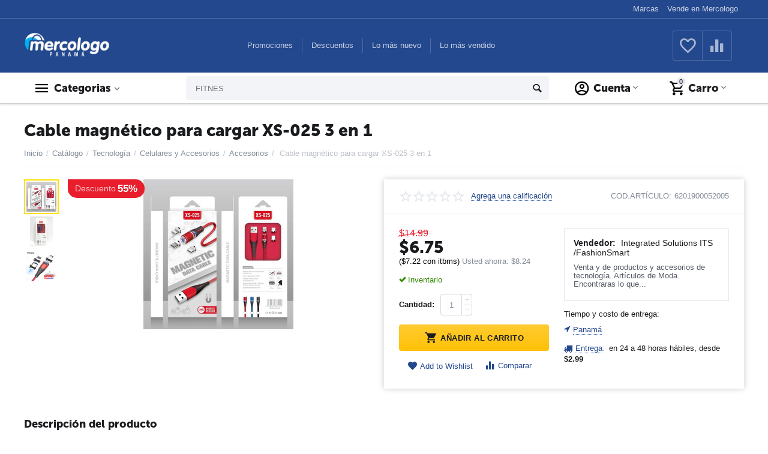

--- FILE ---
content_type: text/html; charset=utf-8
request_url: https://mercologo.com/electronicos/celulares-y-accesorios/accessories/cable-para-cargar-xs-025-3-en-1-magnetic/
body_size: 31739
content:

<!DOCTYPE html>
<html 
 lang="es" dir="ltr">
<head>
<title>Cable magnético para cargar XS-025 3 en 1 en Panamá - Mercologo</title>

<base href="https://mercologo.com/" />
<meta http-equiv="Content-Type" content="text/html; charset=utf-8" data-ca-mode="plus" />
<meta name="viewport" content="initial-scale=1.0, width=device-width" />

<meta name="description" content="Cable magnético para cargar XS-025 3 en 1 en Panamá. Precio: $6.75. Entrega gratis. Pago en Línea o contra entrega. Garantía Mercologo." />


<meta name="keywords" content="" />
<meta name="format-detection" content="telephone=no">


            <link rel="canonical" href="https://mercologo.com/electronicos/celulares-y-accesorios/accessories/cable-para-cargar-xs-025-3-en-1-magnetic/" />
    
    
    


<meta property="og:type" content="website" />
<meta property="og:locale" content="es" />
<meta property="og:title" content="Cable magnético para cargar XS-025 3 en 1 en Panamá - Mercologo" />
<meta property="og:description" content="Cable magnético para cargar XS-025 3 en 1 en Panamá. Precio: $6.75. Entrega gratis. Pago en Línea o contra entrega. Garantía Mercologo." />
<meta property="og:url" content="https://mercologo.com/electronicos/celulares-y-accesorios/accessories/cable-para-cargar-xs-025-3-en-1-magnetic/" />
    <meta property="og:image" content="https://mercologo.com/images/detailed/7/3304fcde7fa049446ac99f4cf1f722a4.jpg" />




    <link href="https://mercologo.com/images/logos/2/Isotipo_Mercologo_FullColor-FondoClaro.png" rel="shortcut icon" type="image/png" />


<link type="text/css" rel="stylesheet" href="https://mercologo.com/var/cache/misc/assets/design/themes/abt__unitheme2/css/standalone.da41097434b9b67e126a53ee091af35c1701631045.css" />
<!-- Inline script moved to the bottom of the page -->
<script type="text/javascript" data-no-defer>
(function(i,s,o,g,r,a,m){
    i['GoogleAnalyticsObject']=r;
    i[r]=i[r]||function(){(i[r].q=i[r].q||[]).push(arguments)},i[r].l=1*new Date();
    a=s.createElement(o), m=s.getElementsByTagName(o)[0];
    a.async=1;
    a.src=g;
    m.parentNode.insertBefore(a,m)
})(window,document,'script','//www.google-analytics.com/analytics.js','ga');
ga('create', 'UA-136380399-1', 'auto');
ga('send', 'pageview', '/electronicos/celulares-y-accesorios/accessories/cable-para-cargar-xs-025-3-en-1-magnetic/');
</script>

<!-- Inline script moved to the bottom of the page -->
<noscript>
    <img height="1" width="1" style="display:none"
         src="https://www.facebook.com/tr?id=414326665916567&ev=PageView&noscript=1";
    />
</noscript>

</head>

<body>
    <noscript><iframe src="//www.googletagmanager.com/ns.html?id="
height="0" width="0" style="display:none;visibility:hidden"></iframe></noscript>
        
        <div class="ty-tygh   bp-tygh-container" id="tygh_container">

        <div id="ajax_overlay" class="ty-ajax-overlay"></div>
<div id="ajax_loading_box" class="ty-ajax-loading-box"></div>

        <div class="cm-notification-container notification-container">
</div>

        <div class="ty-helper-container " id="tygh_main_container">
            
                 
                
<div class="tygh-top-panel clearfix">
    <div class="container-fluid  ">
                                        
                                        
                <div class="container-fluid-row">
<div class="row-fluid ">        <div class="span16 top-links-grid " >
                    <div class="top-languages hidden-phone ty-float-right">
        <div id="languages_61">
    
<!--languages_61--></div>

            </div><div class="top-currencies ty-float-right">
        <div id="currencies_73">

<!--currencies_73--></div>

            </div><div class="top-quick-links hidden-phone ty-float-right">
        
    

        <div class="ty-text-links-wrapper">
        <span id="sw_text_links_2777" class="ty-text-links-btn cm-combination visible-phone">
            <i class="ty-icon-short-list"></i>
            <i class="ty-icon-down-micro ty-text-links-btn__arrow"></i>
        </span>
    
        <ul id="text_links_2777" class="ty-text-links cm-popup-box ty-text-links_show_inline">
                            <li class="ty-text-links__item ty-level-0">
                    <a class="ty-text-links__a" href="https://mercologo.com/marcas-que-vendemos/?filter_id=2">Marcas</a> 
                                    </li>
                            <li class="ty-text-links__item ty-level-0">
                    <a class="ty-text-links__a" href="https://mercologo.com/info/vende-en-mercologo-marketplace-panama/">Vende en Mercologo</a> 
                                    </li>
                    </ul>

        </div>
    
            </div>
            </div>
</div>
    </div>
    
</div>
</div>

<div class="tygh-header clearfix">
    <div class="container-fluid  header-grid advanced-header">
                                        
                <div class="container-fluid-row">
<div class="row-fluid ">        <div class="span4 top-logo-grid " >
                    <div class="top-logo ">
        <div class="ty-logo-container">
    
            <a href="https://mercologo.com/" title="">
        <img class="ty-pict  ty-logo-container__image cm-image" id="det_img_1810193600"  src="https://mercologo.com/images/logos/2/Untitled_design__25__vxmr-do.png"  width="200" height="70" alt="" title=""/>


    
            </a>
    </div>

            </div>
            </div>

    
                                        
                
        <div class="span7 top-header-menu " >
                    <div class="hidden-phone ">
        


    
        <ul id="text_links_486" class="ty-text-links">
                            <li class="ty-text-links__item ty-level-0">
                    <a class="ty-text-links__a" href="promociones/">Promociones</a> 
                                    </li>
                            <li class="ty-text-links__item ty-level-0 ty-menu-item__sale">
                    <a class="ty-text-links__a" href="https://mercologo.com/descuentos/">Descuentos</a> 
                                    </li>
                            <li class="ty-text-links__item ty-level-0 ty-menu-item__newest">
                    <a class="ty-text-links__a" href="https://mercologo.com/lo-mas-nuevo/">Lo más nuevo</a> 
                                    </li>
                            <li class="ty-text-links__item ty-level-0 ty-menu-item__hits">
                    <a class="ty-text-links__a" href="https://mercologo.com/lo-mas-vendido-mercologo-panama/">Lo más vendido</a> 
                                    </li>
                    </ul>

    
            </div>
            </div>

    
                                        
                
        <div class="span5 top-phones " >
                    <div class="top-buttons-grid hidden-phone ">
        
        <div class="ut2-compared-products" id="abt__ut2_compared_products">
        <a class="cm-tooltip ty-compare__a " href="https://mercologo.com/comparador-de-productos/" rel="nofollow" title="View Comparison list"><i class="ut2-icon-baseline-equalizer"></i></a>
        <!--abt__ut2_compared_products--></div>

        <div class="ut2-wishlist-count" id="abt__ut2_wishlist_count">
        <a class="cm-tooltip ty-wishlist__a " href="https://mercologo.com/wishlist/" rel="nofollow" title="Ver lista de favoritos"><i class="ut2-icon-baseline-favorite-border"></i></a>
        <!--abt__ut2_wishlist_count--></div>

            </div><div class="top-phones-grid ">
        <div class="ty-wysiwyg-content"  data-ca-live-editor-object-id="0" data-ca-live-editor-object-type=""><div class="ut2-pn">
<div class="ut2-pn__link">
</div>
</div></div>
            </div>
            </div>
</div>
    </div>
                                        
                <div class="container-fluid-row container-fluid-row-full-width top-menu-grid">
<div class="row-fluid ">        <div class="span16 " >
                    <div class="row-fluid ">        <div class="span11 top-left-grid " >
                    <div class="row-fluid ">        <div class="span6 menu-grid " >
                    <div class="ty-dropdown-box  top-menu-grid-vetrtical">
        <div id="sw_dropdown_490" class="ty-dropdown-box__title cm-combination ">
            
                            <a>Categorias</a>
                        

        </div>
        <div id="dropdown_490" class="cm-popup-box ty-dropdown-box__content hidden">
            

<div class="ut2-menu__inbox"><ul class="ty-menu__items cm-responsive-menu" style="min-height: 100px"><li class="ty-menu__item  ty-menu__item-nodrop  first-lvl  "><a  href="https://mercologo.com/productos/hogar/equipos-de-limpieza/" class="ty-menu__item-link a-first-lvl"><div class="menu-lvl-ctn "><img class="ut2-mwi-icon lazyOwl" data-src="https://mercologo.com/images/abt__ut2/menu-with-icon/7/1629813_std_1_Web_Portal_Image__2000x2000px_.jpg" alt="" src="[data-uri]"><span><bdi>Equipos y Accesorios de Limpieza</bdi></span></div></a>            </li>
        <li class="ty-menu__item  ty-menu__item-nodrop  first-lvl  "><a  href="https://mercologo.com/productos/hogar/cocina/" class="ty-menu__item-link a-first-lvl"><div class="menu-lvl-ctn "><img class="ut2-mwi-icon lazyOwl" data-src="https://mercologo.com/images/abt__ut2/menu-with-icon/7/HB63391-removebg-preview.png" alt="" src="[data-uri]"><span><bdi>Electrodomésticos</bdi></span></div></a>            </li>
        <li class="ty-menu__item  ty-menu__item-nodrop  first-lvl  "><a  href="https://mercologo.com/productos/electronicos/celulares-y-accesorios/cell-phones/" class="ty-menu__item-link a-first-lvl"><div class="menu-lvl-ctn "><img class="ut2-mwi-icon lazyOwl" data-src="https://mercologo.com/images/abt__ut2/menu-with-icon/2/215-abt__ut2_mwi__icon.png" alt="" src="[data-uri]"><span><bdi>Celulares </bdi></span></div></a>            </li>
        <li class="ty-menu__item  ty-menu__item-nodrop  first-lvl  "><a  href="https://mercologo.com/productos/electronicos/computadoras-laptops-y-tablets/" class="ty-menu__item-link a-first-lvl"><div class="menu-lvl-ctn "><img class="ut2-mwi-icon lazyOwl" data-src="https://mercologo.com/images/abt__ut2/menu-with-icon/2/212-abt__ut2_mwi__icon.png" alt="" src="[data-uri]"><span><bdi>Laptops y tablets</bdi><span class="m-label" style="color: #ffffff; background-color: #eb560c; border: 1px solid #eb560c;">Hit</span></span></div></a>            </li>
        <li class="ty-menu__item  ty-menu__item-nodrop  first-lvl  "><a  href="https://mercologo.com/productos/electronicos/wearables/" class="ty-menu__item-link a-first-lvl"><div class="menu-lvl-ctn "><img class="ut2-mwi-icon lazyOwl" data-src="https://mercologo.com/images/abt__ut2/menu-with-icon/2/fitbit.png" alt="" src="[data-uri]"><span><bdi>Smartwatch</bdi></span></div></a>            </li>
        <li class="ty-menu__item  ty-menu__item-nodrop  first-lvl last  "><a  href="https://mercologo.com/productos/electronicos/videojuegos-consolas-y-accesorios/" class="ty-menu__item-link a-first-lvl"><div class="menu-lvl-ctn "><img class="ut2-mwi-icon lazyOwl" data-src="https://mercologo.com/images/abt__ut2/menu-with-icon/2/descarga2222.jpeg" alt="" src="[data-uri]"><span><bdi>Consolas y Videojuegos</bdi></span></div></a>            </li>
                

    </ul>
    </div>



        </div>
    </div>
            </div>


                                        
            
        <div class="span10 search-grid " >
                    <div class="top-search ">
        <div class="ty-search-block">
    <form action="https://mercologo.com/" name="search_form" method="get">
        <input type="hidden" name="match" value="all" />
        <input type="hidden" name="subcats" value="Y" />
        <input type="hidden" name="pcode_from_q" value="Y" />
        <input type="hidden" name="pshort" value="Y" />
        <input type="hidden" name="pfull" value="Y" />
        <input type="hidden" name="pname" value="Y" />
        <input type="hidden" name="pkeywords" value="Y" />
        <input type="hidden" name="search_performed" value="Y" />

        


        <input type="text" name="q" value="" id="search_input" title="Buscar productos" class="ty-search-block__input cm-hint" /><button title="Buscar" class="ty-search-magnifier" type="submit"><i class="ty-icon-search"></i></button>
<input type="hidden" name="dispatch" value="products.search" />
        
    <input type="hidden" name="security_hash" class="cm-no-hide-input" value="0a88616c0643c2ecad005385ec831638" /></form>
</div>


            </div>
            </div>
</div>
            </div>


                                        
            
        <div class="span5 account-cart-grid " >
                    <div class="ut2-top-cart-content ty-float-right">
        
    <div class="ty-dropdown-box" id="cart_status_492">
        <div id="sw_dropdown_492" class="ty-dropdown-box__title cm-combination">
        <a href="https://mercologo.com/carrito/" class="ac-title ty-hand">
            
                                    <i class="ut2-icon-outline-cart empty"><span class="ty-minicart-count ty-hand empty">0</span></i><span>Carro<i class="ut2-icon-outline-expand_more"></i></span>
                            

        </a>
        </div>
        <div id="dropdown_492" class="cm-popup-box ty-dropdown-box__content hidden">
            
                <div class="cm-cart-content cm-cart-content-thumb cm-cart-content-delete">
                        <div class="ty-cart-items">
                                                            <div class="ty-cart-items__empty ty-center">El carrito esta vacío</div>
                                                    </div>

                                            <div class="cm-cart-buttons ty-cart-content__buttons buttons-container hidden">
                            <div class="ty-float-left">
                                <a href="https://mercologo.com/carrito/" rel="nofollow" class="ty-btn ty-btn__secondary">Ver carrito</a>
                            </div>
                                                            <div class="ty-float-right">
                                            
    <a
        class="cm-dialog-opener cm-dialog-auto-size ty-btn ty-btn__primary"
        href="https://mercologo.com/index.php?dispatch=checkout.login_form&amp;return_url=https%3A%2F%2Fmercologo.com%2Fcomprar%2F"
        data-ca-dialog-title="Acceder"
        data-ca-target-id="checkout_login_form"
        rel="nofollow">
        Comprar
    </a>

                                </div>
                                                    </div>
                    
                </div>
            

        </div>
    <!--cart_status_492--></div>


            </div><div class="ut2-top-my-account ty-float-right">
        
<div class="ty-dropdown-box" id="account_info_493">
    <div id="sw_dropdown_80" class="ty-dropdown-box__title cm-combination">
        <div>
            
                <a class="ac-title">
	                <i class="ut2-icon-outline-account-circle"></i>
                    <span >Cuenta<i class="ut2-icon-outline-expand_more"></i></span>
                </a>
            

        </div>
    </div>

    <div id="dropdown_80" class="cm-popup-box ty-dropdown-box__content hidden">

                <ul class="ty-account-info">
            
                            
                <li class="ty-account-info__item ty-dropdown-box__item"><a class="ty-account-info__a underlined" href="https://mercologo.com/ordenes/" rel="nofollow">Ordenes</a></li>
                                                        <li class="ty-account-info__item ty-dropdown-box__item"><a class="ty-account-info__a underlined" href="https://mercologo.com/comparador-de-productos/" rel="nofollow">Lista de comparación</a></li>
                                

            
<li class="ty-account-info__item ty-dropdown-box__item">
    <a href="https://mercologo.com/devoluciones/" rel="nofollow" class="ty-account-info__a">Peticiones de Devolución</a>
</li><li class="ty-account-info__item ty-dropdown-box__item"><a class="ty-account-info__a" href="https://mercologo.com/wishlist/" rel="nofollow">Lista de deseos</a></li>
        </ul>

                    <div class="ty-account-info__orders updates-wrapper track-orders" id="track_orders_block_493">
                <form action="https://mercologo.com/" method="POST" class="cm-ajax cm-post cm-ajax-full-render" name="track_order_quick">
                    <input type="hidden" name="result_ids" value="track_orders_block_*" />
                    <input type="hidden" name="return_url" value="index.php?dispatch=products.view&amp;product_id=2317" />

                    <div class="ty-account-info__orders-txt">Seguimiento de su pedido</div>

                    <div class="ty-account-info__orders-input ty-control-group ty-input-append">
                        <label for="track_order_item493" class="cm-required hidden">Seguimiento de su pedido</label>
                        <input type="text" size="20" class="ty-input-text cm-hint" id="track_order_item493" name="track_data" value="Pedido nº/Correo electrónico" />
                        <button title="Ir" class="ty-btn-go" type="submit"><i class="ty-btn-go__icon ty-icon-right-dir"></i></button>
<input type="hidden" name="dispatch" value="orders.track_request" />
                        
                    </div>
                <input type="hidden" name="security_hash" class="cm-no-hide-input" value="0a88616c0643c2ecad005385ec831638" /></form>
                <!--track_orders_block_493--></div>
        
        <div class="ty-account-info__buttons buttons-container">
                            
                    <a href="https://mercologo.com/ingresar/?return_url=index.php%3Fdispatch%3Dproducts.view%26product_id%3D2317" data-ca-target-id="login_block493" class="cm-dialog-opener cm-dialog-auto-size ty-btn ty-btn__secondary" rel="nofollow">Acceder</a><a href="https://mercologo.com/registrarse/" rel="nofollow" class="ty-btn ty-btn__primary">Registro</a>
                

                <div  id="login_block493" class="hidden" title="Acceder">
                    <div class="ty-login-popup">
                        

        <form name="popup493_form" action="https://mercologo.com/" method="post" class="cm-ajax cm-ajax-full-render">
                    <input type="hidden" name="result_ids" value="login_error_popup493" />
            <input type="hidden" name="error_container_id" value="login_error_popup493" />
            <input type="hidden" name="quick_login" value="1" />
        
        <input type="hidden" name="return_url" value="index.php?dispatch=products.view&amp;product_id=2317" />
        <input type="hidden" name="redirect_url" value="index.php?dispatch=products.view&amp;product_id=2317" />

        
        <div class="ty-control-group">
            <label for="login_popup493" class="ty-login__filed-label ty-control-group__label cm-required cm-trim cm-email">Correo electrónico</label>
            <input type="email" id="login_popup493" name="user_login" size="30" value="" class="ty-login__input cm-focus" autocorrect="off" autocapitalize="none" />
        </div>

        <div class="ty-control-group ty-password-forgot">
            <label for="psw_popup493" class="ty-login__filed-label ty-control-group__label ty-password-forgot__label cm-required">Contraseña</label><a href="https://mercologo.com/index.php?dispatch=auth.recover_password" class="ty-password-forgot__a"  tabindex="5">¿Se olvidó la contraseña?</a>
            <input type="password" id="psw_popup493" name="password" size="30" value="" class="ty-login__input" maxlength="32" spellcheck="false" autocorrect="off" />
        </div>

                    
<div class="ty-login-form__wrong-credentials-container" id="login_error_popup493">
    <!--login_error_popup493--></div>
        
                    <div class="ty-login-reglink ty-center">
                <a class="ty-login-reglink__a" href="https://mercologo.com/registrarse/" rel="nofollow">Registrar una nueva cuenta</a>
            </div>
        
                            <div class="captcha ty-control-group">
            <label for="recaptcha_6971654c1398c" class="cm-required cm-recaptcha ty-captcha__label">Validación Anti-Bot</label>
            <div id="recaptcha_6971654c1398c" class="cm-recaptcha"></div>
        </div>
    

        
        
            <div class="buttons-container clearfix">
                <div class="ty-float-right">
                        
 
    <button  class="ty-btn__login ty-btn__secondary ty-btn" type="submit" name="dispatch[auth.login]" ><span><span>Acceder</span></span></button>


                </div>
                <div class="ty-login__remember-me">
                    <label for="remember_me_popup493" class="ty-login__remember-me-label"><input class="checkbox" type="checkbox" name="remember_me" id="remember_me_popup493" value="Y" />Recordar</label>
                </div>
            </div>
        

    <input type="hidden" name="security_hash" class="cm-no-hide-input" value="0a88616c0643c2ecad005385ec831638" /></form>


                    </div>
                </div>
                    </div>
<!--account_info_493--></div>
</div>
            </div>
            </div>
</div>
            </div>
</div>
    </div>
    
</div>
</div>

<div class="tygh-content clearfix">
    <div class="container-fluid  content-grid">
                                        
                                        
                <div class="container-fluid-row">
<div class="row-fluid ">        <div class="span16 main-content-grid " >
                    <!-- Inline script moved to the bottom of the page -->


<div class="ut2-pb ty-product-block ty-product-detail ">

	
                    <h1 class="ut2-pb__title" ><bdi>Cable magnético para cargar XS-025 3 en 1</bdi></h1>
        	
	<div id="breadcrumbs_11">

            <div itemscope itemtype="http://schema.org/BreadcrumbList" class="ty-breadcrumbs clearfix">
            <span itemprop="itemListElement" itemscope itemtype="http://schema.org/ListItem"><a itemprop="item" href="https://mercologo.com/" class="ty-breadcrumbs__a"><meta itemprop="position" content="1" /><meta itemprop="name" content="Inicio" /><bdi>Inicio</bdi></a></span><span class="ty-breadcrumbs__slash">/</span><span itemprop="itemListElement" itemscope itemtype="http://schema.org/ListItem"><a itemprop="item" href="https://mercologo.com/index.php?dispatch=categories.ab__lc_catalog" class="ty-breadcrumbs__a"><meta itemprop="position" content="2" /><meta itemprop="name" content="Catálogo" /><bdi>Catálogo</bdi></a></span><span class="ty-breadcrumbs__slash">/</span><span itemprop="itemListElement" itemscope itemtype="http://schema.org/ListItem"><a itemprop="item" href="https://mercologo.com/electronicos/" class="ty-breadcrumbs__a"><meta itemprop="position" content="3" /><meta itemprop="name" content="Tecnología" /><bdi>Tecnología</bdi></a></span><span class="ty-breadcrumbs__slash">/</span><span itemprop="itemListElement" itemscope itemtype="http://schema.org/ListItem"><a itemprop="item" href="https://mercologo.com/electronicos/celulares-y-accesorios/" class="ty-breadcrumbs__a"><meta itemprop="position" content="4" /><meta itemprop="name" content="Celulares y Accesorios" /><bdi>Celulares y Accesorios</bdi></a></span><span class="ty-breadcrumbs__slash">/</span><span itemprop="itemListElement" itemscope itemtype="http://schema.org/ListItem"><a itemprop="item" href="https://mercologo.com/electronicos/celulares-y-accesorios/accessories/" class="ty-breadcrumbs__a"><meta itemprop="position" content="5" /><meta itemprop="name" content="Accesorios" /><bdi>Accesorios</bdi></a></span><span class="ty-breadcrumbs__slash">/</span><span ><span class="ty-breadcrumbs__current"><bdi>Cable magnético para cargar XS-025 3 en 1</bdi></span></span>
        </div>
        <!--breadcrumbs_11--></div>

	
	<div class="ut2-pb__wrapper clearfix">
		
    <div itemscope itemtype="http://schema.org/Product">
    <meta itemprop="sku" content="6201900052005" />
    <meta itemprop="name" content="Cable magnético para cargar XS-025 3 en 1" />
    <meta itemprop="description" content="
Cable USB cargador magnético para
Micro USB (Android)
tipo C (Android)iPhone
Material: Aluminum alloy+ nylon braider cord
Color: azul
voltage: 9v/2A, 5V/3A
Support: micro-usb, lightning, type-c interface devices
System : Android and iOs" />
            <meta itemprop="image" content="https://mercologo.com/images/detailed/7/3304fcde7fa049446ac99f4cf1f722a4.jpg" />
            <meta itemprop="image" content="https://mercologo.com/images/detailed/7/d64023a60c241beb9cc84d1db18b3a0d_tn.jpg" />
            <meta itemprop="image" content="https://mercologo.com/images/detailed/7/Marjay-Magnetic-Charge-Cable-Micro-USB-Cable-For-iPhone-7-8-X-XS-MAX-Magnet-Charger.jpg" />
    
    <div itemprop="offers" itemscope itemtype="http://schema.org/Offer">
        <link itemprop="url" href="https://mercologo.com/electronicos/celulares-y-accesorios/accessories/cable-para-cargar-xs-025-3-en-1-magnetic/">
        <link itemprop="availability" href="https://schema.org/InStock" />

                    <meta itemprop="priceCurrency" content="USD"/>
            <meta itemprop="price" content="6.75"/>
            </div>

        
    
    

</div>

                                
    
    
    



































            
            <div class="ut2-pb__img-wrapper ty-product-block__img-wrapper">
                
                    
                        <div class="ut2-pb__img cm-reload-2317" data-ca-previewer="true" id="product_images_2317_update">
							
							
                            


    
    

    
	
<div class="ab_vg-images-wrapper clearfix" data-ca-previewer="true">


	<div class="ab-vg-product_labels" style="margin-left: 72px">                    
                    <div class="ty-product-labels ty-product-labels--left-top   cm-reload-2317" id="product_labels_update_2317">
                            
                                                                            
                    
    <div  class="ty-product-labels__item   ty-product-labels__item--discount">
        <div class="ty-product-labels__content">Descuento <em>55%</em></div>
    </div>

                        

        
            <!--product_labels_update_2317--></div>
            </div>

<div id="product_images_23176971654c16d13" class="ty-product-img cm-preview-wrapper ab-vertical" style="width: -webkit-calc(100% - 62px);width: calc(100% - 72px); max-height: 250px;">
	
    
    
    
    
                    <a id="det_img_link_23176971654c16d13_7598" data-ca-image-id="preview[product_images_23176971654c16d13]" class="cm-image-previewer cm-previewer ty-previewer" data-ca-image-width="640" data-ca-image-height="640" href="https://mercologo.com/images/detailed/7/3304fcde7fa049446ac99f4cf1f722a4.jpg" title="Venta de Cable magnético para cargar XS-025 3 en 1 en Panamá. A sólo $6.75. Entrega gratis. Garantía Mercologo."><img class="ty-pict   lazyOwl cm-image" id="det_img_23176971654c16d13_7598"  src="[data-uri]" data-src="https://mercologo.com/images/thumbnails/250/250/detailed/7/3304fcde7fa049446ac99f4cf1f722a4.jpg"  alt="Venta de Cable magnético para cargar XS-025 3 en 1 en Panamá. A sólo $6.75. Entrega gratis. Garantía Mercologo." title="Venta de Cable magnético para cargar XS-025 3 en 1 en Panamá. A sólo $6.75. Entrega gratis. Garantía Mercologo." srcset="https://mercologo.com/images/thumbnails/500/500/detailed/7/3304fcde7fa049446ac99f4cf1f722a4.jpg 2x"/><svg class="ty-pict__container" aria-hidden="true" width="250" height="250" viewBox="0 0 250 250" style="max-height: 100%; max-width: 100%; position: absolute; top: 0; left: 50%; transform: translateX(-50%); z-index: -1;"><rect fill="transparent" width="250" height="250"></rect></svg>
<span class="ty-previewer__icon hidden-phone"></span></a>


                                                                                <a id="det_img_link_23176971654c16d13_7599" data-ca-image-id="preview[product_images_23176971654c16d13]" class="cm-image-previewer hidden cm-previewer ty-previewer" data-ca-image-width="320" data-ca-image-height="320" href="https://mercologo.com/images/detailed/7/d64023a60c241beb9cc84d1db18b3a0d_tn.jpg" title="Venta de Cable magnético para cargar XS-025 3 en 1 en Panamá. A sólo $6.75. Entrega gratis. Garantía Mercologo."><img class="ty-pict   lazyOwl cm-image" id="det_img_23176971654c16d13_7599"  src="[data-uri]" data-src="https://mercologo.com/images/thumbnails/250/250/detailed/7/d64023a60c241beb9cc84d1db18b3a0d_tn.jpg"  alt="Venta de Cable magnético para cargar XS-025 3 en 1 en Panamá. A sólo $6.75. Entrega gratis. Garantía Mercologo." title="Venta de Cable magnético para cargar XS-025 3 en 1 en Panamá. A sólo $6.75. Entrega gratis. Garantía Mercologo." srcset="https://mercologo.com/images/thumbnails/500/500/detailed/7/d64023a60c241beb9cc84d1db18b3a0d_tn.jpg 2x"/><svg class="ty-pict__container" aria-hidden="true" width="250" height="250" viewBox="0 0 250 250" style="max-height: 100%; max-width: 100%; position: absolute; top: 0; left: 50%; transform: translateX(-50%); z-index: -1;"><rect fill="transparent" width="250" height="250"></rect></svg>
<span class="ty-previewer__icon hidden-phone"></span></a>

                                                                                        <a id="det_img_link_23176971654c16d13_7600" data-ca-image-id="preview[product_images_23176971654c16d13]" class="cm-image-previewer hidden cm-previewer ty-previewer" data-ca-image-width="1000" data-ca-image-height="1000" href="https://mercologo.com/images/detailed/7/Marjay-Magnetic-Charge-Cable-Micro-USB-Cable-For-iPhone-7-8-X-XS-MAX-Magnet-Charger.jpg" title="Venta de Cable magnético para cargar XS-025 3 en 1 en Panamá. A sólo $6.75. Entrega gratis. Garantía Mercologo."><img class="ty-pict   lazyOwl cm-image" id="det_img_23176971654c16d13_7600"  src="[data-uri]" data-src="https://mercologo.com/images/thumbnails/250/250/detailed/7/Marjay-Magnetic-Charge-Cable-Micro-USB-Cable-For-iPhone-7-8-X-XS-MAX-Magnet-Charger.jpg"  alt="Venta de Cable magnético para cargar XS-025 3 en 1 en Panamá. A sólo $6.75. Entrega gratis. Garantía Mercologo." title="Venta de Cable magnético para cargar XS-025 3 en 1 en Panamá. A sólo $6.75. Entrega gratis. Garantía Mercologo." srcset="https://mercologo.com/images/thumbnails/500/500/detailed/7/Marjay-Magnetic-Charge-Cable-Micro-USB-Cable-For-iPhone-7-8-X-XS-MAX-Magnet-Charger.jpg 2x"/><svg class="ty-pict__container" aria-hidden="true" width="250" height="250" viewBox="0 0 250 250" style="max-height: 100%; max-width: 100%; position: absolute; top: 0; left: 50%; transform: translateX(-50%); z-index: -1;"><rect fill="transparent" width="250" height="250"></rect></svg>
<span class="ty-previewer__icon hidden-phone"></span></a>

            
    
                        
    </div>



                <div class="ty-product-thumbnails ty-center ab-vertical-thumbnails" style="width: 61px; max-height: 250px;" id="images_preview_23176971654c16d13">
            <a data-ca-gallery-large-id="det_img_link_23176971654c16d13_7598" class="cm-thumbnails-mini ty-product-thumbnails__item active" data-ca-image-order="0" data-ca-parent="#product_images_23176971654c16d13">                <img class="ty-pict   lazyOwl cm-image" id="det_img_23176971654c16d13_7598_mini"  src="[data-uri]" data-src="https://mercologo.com/images/thumbnails/50/50/detailed/7/3304fcde7fa049446ac99f4cf1f722a4.jpg"  alt="Venta de Cable magnético para cargar XS-025 3 en 1 en Panamá. A sólo $6.75. Entrega gratis. Garantía Mercologo." title="Venta de Cable magnético para cargar XS-025 3 en 1 en Panamá. A sólo $6.75. Entrega gratis. Garantía Mercologo." srcset="https://mercologo.com/images/thumbnails/100/100/detailed/7/3304fcde7fa049446ac99f4cf1f722a4.jpg 2x" width="50" height="50"/>

</a><a data-ca-gallery-large-id="det_img_link_23176971654c16d13_7599" class="cm-thumbnails-mini ty-product-thumbnails__item" data-ca-image-order="1" data-ca-parent="#product_images_23176971654c16d13">                <img class="ty-pict   lazyOwl cm-image" id="det_img_23176971654c16d13_7599_mini"  src="[data-uri]" data-src="https://mercologo.com/images/thumbnails/50/50/detailed/7/d64023a60c241beb9cc84d1db18b3a0d_tn.jpg"  alt="Venta de Cable magnético para cargar XS-025 3 en 1 en Panamá. A sólo $6.75. Entrega gratis. Garantía Mercologo." title="Venta de Cable magnético para cargar XS-025 3 en 1 en Panamá. A sólo $6.75. Entrega gratis. Garantía Mercologo." srcset="https://mercologo.com/images/thumbnails/100/100/detailed/7/d64023a60c241beb9cc84d1db18b3a0d_tn.jpg 2x" width="50" height="50"/>

</a><a data-ca-gallery-large-id="det_img_link_23176971654c16d13_7600" class="cm-thumbnails-mini ty-product-thumbnails__item" data-ca-image-order="2" data-ca-parent="#product_images_23176971654c16d13">                <img class="ty-pict   lazyOwl cm-image" id="det_img_23176971654c16d13_7600_mini"  src="[data-uri]" data-src="https://mercologo.com/images/thumbnails/50/50/detailed/7/Marjay-Magnetic-Charge-Cable-Micro-USB-Cable-For-iPhone-7-8-X-XS-MAX-Magnet-Charger.jpg"  alt="Venta de Cable magnético para cargar XS-025 3 en 1 en Panamá. A sólo $6.75. Entrega gratis. Garantía Mercologo." title="Venta de Cable magnético para cargar XS-025 3 en 1 en Panamá. A sólo $6.75. Entrega gratis. Garantía Mercologo." srcset="https://mercologo.com/images/thumbnails/100/100/detailed/7/Marjay-Magnetic-Charge-Cable-Micro-USB-Cable-For-iPhone-7-8-X-XS-MAX-Magnet-Charger.jpg 2x" width="50" height="50"/>

</a>        </div>
    </div>

<!-- Inline script moved to the bottom of the page -->

<!-- Inline script moved to the bottom of the page -->


<!-- Inline script moved to the bottom of the page -->

                        <!--product_images_2317_update--></div>
                                    


                


            </div>
            <div class="ut2-pb__right">
                                <form action="https://mercologo.com/" method="post" name="product_form_2317" enctype="multipart/form-data" class="cm-disable-empty-files  cm-ajax cm-ajax-full-render cm-ajax-status-middle ">
<input type="hidden" name="result_ids" value="cart_status*,wish_list*,checkout*,account_info*,abt__ut2_wishlist_count" />
<input type="hidden" name="redirect_url" value="index.php?dispatch=products.view&amp;product_id=2317" />
<input type="hidden" name="product_data[2317][product_id]" value="2317" />


                                                                                
                                    <div class="top-product-layer">
	                    
                                                	                        <div class="ut2-pb__rating">
	                            <div class="ty-discussion__rating-wrapper">
	                                <span class="ty-nowrap no-rating"><i class="ty-icon-star-empty"></i><i class="ty-icon-star-empty"></i><i class="ty-icon-star-empty"></i><i class="ty-icon-star-empty"></i><i class="ty-icon-star-empty"></i></span>
	                                
    
            
            <a id="opener_new_post_main_info_title_2317" class="ty-discussion__review-write cm-dialog-opener cm-dialog-auto-size" data-ca-target-id="new_post_dialog_main_info_title_2317" rel="nofollow" href="https://mercologo.com/index.php?dispatch=discussion.get_new_post_form&amp;object_type=P&amp;object_id=2317&amp;obj_prefix=main_info_title_&amp;post_redirect_url=index.php%3Fdispatch%3Dproducts.view%26product_id%3D2317%26selected_section%3Ddiscussion%23discussion" title="Agrega una calificación">Agrega una calificación</a>
    
	                            </div>
	                        </div>
                        						

						
	                    <div class="ut2-pb__sku">
		                    		                                <div class="ty-control-group ty-sku-item cm-hidden-wrapper" id="sku_update_2317">
            <input type="hidden" name="appearance[show_sku]" value="1" />
                            <label class="ty-control-group__label" id="sku_2317">Cod.artículo:</label>
                        <span class="ty-control-group__item cm-reload-2317" id="product_code_2317">6201900052005<!--product_code_2317--></span>
        </div>
    
		                </div>
	                </div>
                				
				<div class="cols-wrap">
					
					

					
					<div class="col-left">
					
	                    <div class="prices-container price-wrap">
	                        	                        <div class="ty-product-prices">
	                                        <span class="cm-reload-2317" id="old_price_update_2317">
            
                            <span class="ty-list-price ty-nowrap" id="line_list_price_2317"><span class="ty-strike"><bdi><span class="ty-list-price ty-nowrap">$</span><span id="sec_list_price_2317" class="ty-list-price ty-nowrap">14.99</span></bdi></span></span>
                        

        <!--old_price_update_2317--></span>
    	                            	
	                            	                                <div class="ut2-pb__price-actual">
	                                        <span class="cm-reload-2317 ty-price-update" id="price_update_2317">
        <input type="hidden" name="appearance[show_price_values]" value="1" />
        <input type="hidden" name="appearance[show_price]" value="1" />
                                
                                    <span class="ty-price" id="line_discounted_price_2317"><bdi><span class="ty-price-num">$</span><span id="sec_discounted_price_2317" class="ty-price-num">6.75</span></bdi></span>
                            

                        <!--price_update_2317--></span>

	                                </div>
	                            	
	                            	                                        <span class="cm-reload-2317" id="clean_price_update_2317">
            <input type="hidden" name="appearance[show_price_values]" value="1" />
            <input type="hidden" name="appearance[show_clean_price]" value="1" />
                            <span class="ty-list-price ty-nowrap" id="line_product_price_2317">(<bdi><span class="ty-list-price ty-nowrap">$</span><span id="sec_product_price_2317" class="ty-list-price ty-nowrap">7.22</span></bdi> con itbms)</span>
                    <!--clean_price_update_2317--></span>
    
	                                        <span class="cm-reload-2317" id="line_discount_update_2317">
            <input type="hidden" name="appearance[show_price_values]" value="1" />
            <input type="hidden" name="appearance[show_list_discount]" value="1" />
                            <span class="ty-list-price ty-save-price ty-nowrap" id="line_discount_value_2317"> Usted ahorra: <bdi>$<span id="sec_discount_value_2317">8.24</span></bdi></span>
                    <!--line_discount_update_2317--></span>
    
	
	                            	                        </div>
	                        	                    </div>

		                						
    <div class="cm-reload-2317 stock-wrap" id="product_amount_update_2317">
        <input type="hidden" name="appearance[show_product_amount]" value="1" />
                                                        <div class="ty-control-group product-list-field">
                                                <span class="ty-qty-in-stock ty-control-group__item" id="in_stock_info_2317">
                                                            <i class="ty-icon-ok"></i>Inventario
                                                    </span>
                    </div>
                                        <!--product_amount_update_2317--></div>
   
    


		
		                		                <div class="ut2-pb__option">
		                    		                            <div class="cm-reload-2317" id="product_options_update_2317">
        <input type="hidden" name="appearance[show_product_options]" value="1" />
        <input type="hidden" name="product_id" value="2317" />
                                                    
<input type="hidden" name="appearance[details_page]" value="1" />
    <input type="hidden" name="additional_info[info_type]" value="D" />
    <input type="hidden" name="additional_info[is_preview]" value="" />
    <input type="hidden" name="additional_info[get_icon]" value="1" />
    <input type="hidden" name="additional_info[get_detailed]" value="1" />
    <input type="hidden" name="additional_info[get_additional]" value="" />
    <input type="hidden" name="additional_info[get_options]" value="1" />
    <input type="hidden" name="additional_info[get_discounts]" value="1" />
    <input type="hidden" name="additional_info[get_features]" value="" />
    <input type="hidden" name="additional_info[get_extra]" value="" />
    <input type="hidden" name="additional_info[get_taxed_prices]" value="1" />
    <input type="hidden" name="additional_info[get_for_one_product]" value="1" />
    <input type="hidden" name="additional_info[detailed_params]" value="1" />
    <input type="hidden" name="additional_info[features_display_on]" value="C" />
    <input type="hidden" name="additional_info[get_active_options]" value="" />
    <input type="hidden" name="additional_info[get_variation_features_variants]" value="1" />
    <input type="hidden" name="additional_info[get_variation_info]" value="1" />
    <input type="hidden" name="additional_info[get_variation_name]" value="1" />
    <input type="hidden" name="additional_info[get_product_type]" value="" />
    <input type="hidden" name="additional_info[get_vendor_products]" value="" />
    <input type="hidden" name="additional_info[get_vendor_product_ids]" value="" />
    <input type="hidden" name="additional_info[runtime_company_id]" value="24" />


<!-- Inline script moved to the bottom of the page -->

        

    <!--product_options_update_2317--></div>
    
		                </div>
		                		
		                <div class="ut2-pb__advanced-option clearfix">
		                    		                    		                                <div class="cm-reload-2317" id="advanced_options_update_2317">
            

            
            

        <!--advanced_options_update_2317--></div>
    
		                    		                </div>
	                
		                		                    

		                		                <div class="ut2-qty__wrap  ut2-pb__field-group">
		                    		                        
        <div class="cm-reload-2317" id="qty_update_2317">
        <input type="hidden" name="appearance[show_qty]" value="1" />
        <input type="hidden" name="appearance[capture_options_vs_qty]" value="" />
                            
                    <div class="ty-qty clearfix changer" id="qty_2317">
                <label class="ty-control-group__label" for="qty_count_2317">Cantidad:</label>                                <div class="ty-center ty-value-changer cm-value-changer">
                                            <a class="cm-increase ty-value-changer__increase">&#43;</a>
                                        <input  type="text" size="5" class="ty-value-changer__input cm-amount" id="qty_count_2317" name="product_data[2317][amount]" value="1" data-ca-min-qty="1" />
                                            <a class="cm-decrease ty-value-changer__decrease">&minus;</a>
                                    </div>
                            </div>
                <!--qty_update_2317--></div>
    


		
		                    		                        
            


		                </div>
		                	
		                		                <div class="ut2-pb__button ty-product-block__button">
		                    		
		                    		                    <div class="cm-reload-2317 " id="add_to_cart_update_2317">
<input type="hidden" name="appearance[show_add_to_cart]" value="1" />
<input type="hidden" name="appearance[show_list_buttons]" value="1" />
<input type="hidden" name="appearance[but_role]" value="big" />
<input type="hidden" name="appearance[quick_view]" value="" />



                    
 
    <button id="button_cart_2317" class="ty-btn__primary ty-btn__add-to-cart cm-form-dialog-closer ty-btn" type="submit" name="dispatch[checkout.add..2317]" ><span><i class="ut2-icon-outline-cart"></i><span>Añadir al carrito</span></span></button>


    




    
<a class="
	ut2-add-to-wish 	 label	 cm-submit	 cm-tooltip"

     title="Agregar a lista de deseos"     id="button_wishlist_2317"     data-ca-dispatch="dispatch[wishlist.add..2317]"    >
    <i class="ut2-icon-baseline-favorite"></i>    Add to Wishlist</a>
    
                            
    <a	class="
	ut2-add-to-compare cm-ajax cm-ajax-full-render     label         cm-tooltip"

     title="Añadir a la lista de comparación"      data-ca-target-id="comparison_list,account_info*,abt__ut2_compared_products"
     href="https://mercologo.com/index.php?dispatch=product_features.add_product&amp;product_id=2317&amp;redirect_url=index.php%3Fdispatch%3Dproducts.view%26product_id%3D2317">

    <i class="ut2-icon-baseline-equalizer"></i>    Comparar    </a>



<!--add_to_cart_update_2317--></div>

		
		                    		                    
		                </div>
		                
                                            </div>
					<div class="col-right">
                                                            
    
        
                    

                                                    	                
	                	    <div class="ut2-vendor-block">
                <div class="ut2-vendor-block__content">
			<div class="ut2-vendor-block__name">
				<label>Vendedor:</label>
				Integrated  Solutions ITS /FashionSmart			</div>
			
				        	<div class="ut2-vendor-block__info"> Venta y de productos y accesorios de tecnología. Artículos de Moda. Encontraras lo que...</div>
	        
	        <div class="ut2-vendor-block__contacts">
											</div>
        </div>
    </div>


	                
		                	                    
						
	                        <div data-ca-geo-maps-shippings-methods-list-id="geo_maps_shipping_methods_list_2317"
         data-ca-geo-maps-shipping-estimation-product-id="2317"
         id="geo_maps_shipping_estimation_2317">
        <div class="ty-geo-maps-shipping__wrapper" id="shipping_methods_2317">
            <div class="ty-geo-maps-shipping__title">
                Tiempo y costo de entrega:         <div class="ty-geo-maps__geolocation cp_mini_fix_div"
         data-ca-geo-map-location-is-location-detected="true"
         data-ca-geo-map-location-element="location_block"
         id="geo_maps_location_block_shipping_estimation_2317"
    >
                    
            

    


<a id="opener_geo_maps_location_dialog_shipping_estimation_2317" class="cm-dialog-opener cm-dialog-auto-size ty-geo-maps__geolocation__opener" href="https://mercologo.com/index.php?dispatch=geo_maps.customer_geolocation" data-ca-target-id="content_geo_maps_location_dialog_shipping_estimation_2317"  data-ca-dialog-title="Selecciona tu ciudad" rel="nofollow"><i class="ty-icon-location-arrow"></i><span class="ty-geo-maps__geolocation__opener-text">                <span data-ca-geo-map-location-element="location" class="ty-geo-maps__geolocation__location">Panamá</span>
            </span></a>

<div class="hidden" id="content_geo_maps_location_dialog_shipping_estimation_2317" title="Selecciona tu ciudad">
    
</div>

            <!--geo_maps_location_block_shipping_estimation_2317--></div>


            </div>
            
                                    <div class="ty-geo-maps-shipping__loader"></div>
                            

        </div>
    <!--geo_maps_shipping_estimation_2317--></div>

    <div class="hidden" title="Mis métodos de envío" id="geo_maps_shipping_methods_list_2317">
            <!--geo_maps_shipping_methods_list_2317--></div>

    <!-- Inline script moved to the bottom of the page -->



		                
		                		                


		                                            <div>
                                


                            </div>
		                		                
		                

		                
	            	</div>
				</div>
				
								<input type="hidden" name="security_hash" class="cm-no-hide-input" value="0a88616c0643c2ecad005385ec831638" /></form>

				
						            

		                
	            
			</div>
        
    

    </div>

    
        





    
            
            

                            
<div id="content_product_tab_12" class="ty-wysiwyg-content content-product_tab_12">


</div>



<div id="content_ab__deal_of_the_day" class="ty-wysiwyg-content content-ab__deal_of_the_day">



</div>


<h3 class="tab-list-title" id="description">Descripción del producto</h3>
<div id="content_description" class="ty-wysiwyg-content content-description" data-ab-smc-tab-hide="Y|N"
data-ab-smc-more="Mas información"
data-ab-smc-less="Less"
data-ab-smc-height="400"
>

    <div ><p></p>
<p>Cable USB cargador magnético para</p>
<p>Micro USB (Android)</p>
<p>tipo C (Android)<br />iPhone</p>
<p>Material: Aluminum alloy+ nylon braider cord</p>
<p>Color: azul</p>
<p>voltage: 9v/2A, 5V/3A</p>
<p>Support: micro-usb, lightning, type-c interface devices</p>
<p>System : Android and iOs</p></div>


</div>


<div id="content_product_tab_25" class="ty-wysiwyg-content content-product_tab_25">


</div>


<h3 class="tab-list-title" id="product_tab_16">Productos similares</h3>
<div id="content_product_tab_16" class="ty-wysiwyg-content content-product_tab_16" data-ab-smc-tab-hide="N|N"
data-ab-smc-more="More"
data-ab-smc-less="Less"
data-ab-smc-height="1000"
>
<div id="scroll_list_30" class="owl-carousel ty-scroller-list" style="height: 200px">
            
        <div class="ty-scroller-list__item">
                        <div class="ty-scroller-list__img-block">
                
                <a href="https://mercologo.com/electronicos/celulares-y-accesorios/accessories/covers/cover-de-iphone-silicona-diseno-original-para-iphone-11-12-12-pro-y-max/">                <img class="ty-pict   lazyOwl cm-image"   src="[data-uri]" data-src="https://mercologo.com/images/thumbnails/80/80/detailed/13/H4ffdab34d0b242b8ab2cf5ab09d970a3Q.jpg"  alt="Venta de Cover de iPhone Silicona - Diseño original para iPhone 11, 12, 12 Pro y MAX en Panamá. A sólo $10. Entrega gratis. Garantía Mercologo." title="Venta de Cover de iPhone Silicona - Diseño original para iPhone 11, 12, 12 Pro y MAX en Panamá. A sólo $10. Entrega gratis. Garantía Mercologo." srcset="https://mercologo.com/images/thumbnails/160/160/detailed/13/H4ffdab34d0b242b8ab2cf5ab09d970a3Q.jpg 2x"/>

</a>
                            </div>
            <div class="ty-scroller-list__description">
                
            
    
    
    



































    <div class="ty-simple-list clearfix">
                <form action="https://mercologo.com/" method="post" name="product_form_30000scr_300002993" enctype="multipart/form-data" class="cm-disable-empty-files  cm-ajax cm-ajax-full-render cm-ajax-status-middle ">
<input type="hidden" name="result_ids" value="cart_status*,wish_list*,checkout*,account_info*,abt__ut2_wishlist_count" />
<input type="hidden" name="redirect_url" value="index.php?dispatch=products.view&amp;product_id=2317" />
<input type="hidden" name="product_data[scr_300002993][product_id]" value="2993" />

            
                                            
            

                        
            									<div class="ty-simple-list__rating"><span class="ty-nowrap ty-stars"><i class="ty-icon-star-empty"></i><i class="ty-icon-star-empty"></i><i class="ty-icon-star-empty"></i><i class="ty-icon-star-empty"></i><i class="ty-icon-star-empty"></i></span></div>
                                        


            <bdi>
            <a href="https://mercologo.com/electronicos/celulares-y-accesorios/accessories/covers/cover-de-iphone-silicona-diseno-original-para-iphone-11-12-12-pro-y-max/" class="product-title" title="Cover de iPhone Silicona - Diseño original para iPhone 11, 12, 12 Pro y MAX" >Cover de iPhone Silicona - Diseño original para iPhone 11, 12, 12 Pro y MAX</a>    

</bdi>
                

                            <div class="ty-simple-list__price clearfix">
                                                                                <span class="cm-reload-30000scr_300002993" id="old_price_update_30000scr_300002993">
            
                        

        <!--old_price_update_30000scr_300002993--></span>
                        
                                            <span class="cm-reload-30000scr_300002993 ty-price-update" id="price_update_30000scr_300002993">
        <input type="hidden" name="appearance[show_price_values]" value="1" />
        <input type="hidden" name="appearance[show_price]" value="1" />
                                
                                    <span class="ty-price" id="line_discounted_price_30000scr_300002993"><bdi><span class="ty-price-num">$</span><span id="sec_discounted_price_30000scr_300002993" class="ty-price-num">10.00</span></bdi></span>
                            

                        <!--price_update_30000scr_300002993--></span>


                                                                        
                        
                                                    
                                    </div>
            
                                    




            
                            
            
            
                            
                        
                            
            



                            

                                                    <input type="hidden" name="security_hash" class="cm-no-hide-input" value="0a88616c0643c2ecad005385ec831638" /></form>

    </div>

            </div>
        </div>
        

            
        <div class="ty-scroller-list__item">
                        <div class="ty-scroller-list__img-block">
                
                <a href="https://mercologo.com/electronicos/camaras-y-accesorios/bombillo-led-con-altavoz-bluetooth-6w/">                <img class="ty-pict   lazyOwl cm-image"   src="[data-uri]" data-src="https://mercologo.com/images/thumbnails/80/80/detailed/7/7453038455428-c.jpg"  alt="Venta de Bombillo LED con bocina bluetooth 6W y control remoto en Panamá. A sólo $11.75. Entrega gratis. Garantía Mercologo." title="Venta de Bombillo LED con bocina bluetooth 6W y control remoto en Panamá. A sólo $11.75. Entrega gratis. Garantía Mercologo." srcset="https://mercologo.com/images/thumbnails/160/160/detailed/7/7453038455428-c.jpg 2x"/>

</a>
                            </div>
            <div class="ty-scroller-list__description">
                
            
    
    
    



































    <div class="ty-simple-list clearfix">
                <form action="https://mercologo.com/" method="post" name="product_form_30000scr_300002318" enctype="multipart/form-data" class="cm-disable-empty-files  cm-ajax cm-ajax-full-render cm-ajax-status-middle ">
<input type="hidden" name="result_ids" value="cart_status*,wish_list*,checkout*,account_info*,abt__ut2_wishlist_count" />
<input type="hidden" name="redirect_url" value="index.php?dispatch=products.view&amp;product_id=2317" />
<input type="hidden" name="product_data[scr_300002318][product_id]" value="2318" />

            
                                            
                    <div class="ty-product-labels ty-product-labels--top-right   cm-reload-30000scr_300002318" id="product_labels_update_30000scr_300002318">
                            
                                                                            
                    
    <div  class="ty-product-labels__item   ty-product-labels__item--discount">
        <div class="ty-product-labels__content">Descuento <em>31%</em></div>
    </div>

                        

        
            <!--product_labels_update_30000scr_300002318--></div>
            

                        
            									<div class="ty-simple-list__rating"><span class="ty-nowrap ty-stars"><i class="ty-icon-star-empty"></i><i class="ty-icon-star-empty"></i><i class="ty-icon-star-empty"></i><i class="ty-icon-star-empty"></i><i class="ty-icon-star-empty"></i></span></div>
                                        


            <bdi>
            <a href="https://mercologo.com/electronicos/camaras-y-accesorios/bombillo-led-con-altavoz-bluetooth-6w/" class="product-title" title="Bombillo LED con bocina bluetooth 6W y control remoto" >Bombillo LED con bocina bluetooth 6W y control remoto</a>    

</bdi>
                

                            <div class="ty-simple-list__price clearfix">
                                                                                <span class="cm-reload-30000scr_300002318" id="old_price_update_30000scr_300002318">
            
                            <span class="ty-list-price ty-nowrap" id="line_list_price_30000scr_300002318"><span class="ty-strike"><bdi><span class="ty-list-price ty-nowrap">$</span><span id="sec_list_price_30000scr_300002318" class="ty-list-price ty-nowrap">16.99</span></bdi></span></span>
                        

        <!--old_price_update_30000scr_300002318--></span>
                        
                                            <span class="cm-reload-30000scr_300002318 ty-price-update" id="price_update_30000scr_300002318">
        <input type="hidden" name="appearance[show_price_values]" value="1" />
        <input type="hidden" name="appearance[show_price]" value="1" />
                                
                                    <span class="ty-price" id="line_discounted_price_30000scr_300002318"><bdi><span class="ty-price-num">$</span><span id="sec_discounted_price_30000scr_300002318" class="ty-price-num">11.75</span></bdi></span>
                            

                        <!--price_update_30000scr_300002318--></span>


                                                                                <span class="cm-reload-30000scr_300002318" id="clean_price_update_30000scr_300002318">
            <input type="hidden" name="appearance[show_price_values]" value="1" />
            <input type="hidden" name="appearance[show_clean_price]" value="1" />
                            <span class="ty-list-price ty-nowrap" id="line_product_price_30000scr_300002318">(<bdi><span class="ty-list-price ty-nowrap">$</span><span id="sec_product_price_30000scr_300002318" class="ty-list-price ty-nowrap">12.57</span></bdi> con itbms)</span>
                    <!--clean_price_update_30000scr_300002318--></span>
    
                        
                                                    
                                    </div>
            
                                    




            
                            
            
            
                            
                        
                            
            



                            

                                                    <input type="hidden" name="security_hash" class="cm-no-hide-input" value="0a88616c0643c2ecad005385ec831638" /></form>

    </div>

            </div>
        </div>
        

            
        <div class="ty-scroller-list__item">
                        <div class="ty-scroller-list__img-block">
                
                <a href="https://mercologo.com/salud-bienestar-y-belleza/maquillaje/paletas-de-maquillaje-and-kits/espejo-iluminador-para-maquillarse-led/">                <img class="ty-pict   lazyOwl cm-image"   src="[data-uri]" data-src="https://mercologo.com/images/thumbnails/80/80/detailed/7/51BftuO3IfL._AC_SL1005_.jpg"  alt="Venta de Espejo iluminador para maquillarse LED en Panamá. A sólo $12.85. Entrega gratis. Garantía Mercologo." title="Venta de Espejo iluminador para maquillarse LED en Panamá. A sólo $12.85. Entrega gratis. Garantía Mercologo." srcset="https://mercologo.com/images/thumbnails/160/160/detailed/7/51BftuO3IfL._AC_SL1005_.jpg 2x"/>

</a>
                            </div>
            <div class="ty-scroller-list__description">
                
            
    
    
    



































    <div class="ty-simple-list clearfix">
                <form action="https://mercologo.com/" method="post" name="product_form_30000scr_300002325" enctype="multipart/form-data" class="cm-disable-empty-files  cm-ajax cm-ajax-full-render cm-ajax-status-middle ">
<input type="hidden" name="result_ids" value="cart_status*,wish_list*,checkout*,account_info*,abt__ut2_wishlist_count" />
<input type="hidden" name="redirect_url" value="index.php?dispatch=products.view&amp;product_id=2317" />
<input type="hidden" name="product_data[scr_300002325][product_id]" value="2325" />

            
                                            
                    <div class="ty-product-labels ty-product-labels--top-right   cm-reload-30000scr_300002325" id="product_labels_update_30000scr_300002325">
                            
                                                                            
                    
    <div  class="ty-product-labels__item   ty-product-labels__item--discount">
        <div class="ty-product-labels__content">Descuento <em>24%</em></div>
    </div>

                        

        
            <!--product_labels_update_30000scr_300002325--></div>
            

                        
            									<div class="ty-simple-list__rating"><span class="ty-nowrap ty-stars"><i class="ty-icon-star-empty"></i><i class="ty-icon-star-empty"></i><i class="ty-icon-star-empty"></i><i class="ty-icon-star-empty"></i><i class="ty-icon-star-empty"></i></span></div>
                                        


            <bdi>
            <a href="https://mercologo.com/salud-bienestar-y-belleza/maquillaje/paletas-de-maquillaje-and-kits/espejo-iluminador-para-maquillarse-led/" class="product-title" title="Espejo iluminador para maquillarse LED" >Espejo iluminador para maquillarse LED</a>    

</bdi>
                

                            <div class="ty-simple-list__price clearfix">
                                                                                <span class="cm-reload-30000scr_300002325" id="old_price_update_30000scr_300002325">
            
                            <span class="ty-list-price ty-nowrap" id="line_list_price_30000scr_300002325"><span class="ty-strike"><bdi><span class="ty-list-price ty-nowrap">$</span><span id="sec_list_price_30000scr_300002325" class="ty-list-price ty-nowrap">16.99</span></bdi></span></span>
                        

        <!--old_price_update_30000scr_300002325--></span>
                        
                                            <span class="cm-reload-30000scr_300002325 ty-price-update" id="price_update_30000scr_300002325">
        <input type="hidden" name="appearance[show_price_values]" value="1" />
        <input type="hidden" name="appearance[show_price]" value="1" />
                                
                                    <span class="ty-price" id="line_discounted_price_30000scr_300002325"><bdi><span class="ty-price-num">$</span><span id="sec_discounted_price_30000scr_300002325" class="ty-price-num">12.85</span></bdi></span>
                            

                        <!--price_update_30000scr_300002325--></span>


                                                                                <span class="cm-reload-30000scr_300002325" id="clean_price_update_30000scr_300002325">
            <input type="hidden" name="appearance[show_price_values]" value="1" />
            <input type="hidden" name="appearance[show_clean_price]" value="1" />
                            <span class="ty-list-price ty-nowrap" id="line_product_price_30000scr_300002325">(<bdi><span class="ty-list-price ty-nowrap">$</span><span id="sec_product_price_30000scr_300002325" class="ty-list-price ty-nowrap">13.75</span></bdi> con itbms)</span>
                    <!--clean_price_update_30000scr_300002325--></span>
    
                        
                                                    
                                    </div>
            
                                    




            
                            
            
            
                            
                        
                            
            



                            

                                                    <input type="hidden" name="security_hash" class="cm-no-hide-input" value="0a88616c0643c2ecad005385ec831638" /></form>

    </div>

            </div>
        </div>
        

            
        <div class="ty-scroller-list__item">
                        <div class="ty-scroller-list__img-block">
                
                <a href="https://mercologo.com/electronicos/videojuegos-consolas-y-accesorios/accesorios/audifonos-samsung-originales-entrega-hoy-mismo/">                <img class="ty-pict   lazyOwl cm-image"   src="[data-uri]" data-src="https://mercologo.com/images/thumbnails/80/80/detailed/16/Audifonos_J_1.jpg"  alt="" title="" srcset="https://mercologo.com/images/thumbnails/160/160/detailed/16/Audifonos_J_1.jpg 2x"/>

</a>
                            </div>
            <div class="ty-scroller-list__description">
                
            
    
    
    



































    <div class="ty-simple-list clearfix">
                <form action="https://mercologo.com/" method="post" name="product_form_30000scr_300005445" enctype="multipart/form-data" class="cm-disable-empty-files  cm-ajax cm-ajax-full-render cm-ajax-status-middle ">
<input type="hidden" name="result_ids" value="cart_status*,wish_list*,checkout*,account_info*,abt__ut2_wishlist_count" />
<input type="hidden" name="redirect_url" value="index.php?dispatch=products.view&amp;product_id=2317" />
<input type="hidden" name="product_data[scr_300005445][product_id]" value="5445" />

            
                                            
            

                        
            									<div class="ty-simple-list__rating"><span class="ty-nowrap ty-stars"><i class="ty-icon-star-empty"></i><i class="ty-icon-star-empty"></i><i class="ty-icon-star-empty"></i><i class="ty-icon-star-empty"></i><i class="ty-icon-star-empty"></i></span></div>
                                        


            <bdi>
            <a href="https://mercologo.com/electronicos/videojuegos-consolas-y-accesorios/accesorios/audifonos-samsung-originales-entrega-hoy-mismo/" class="product-title" title="Audífonos Samsung originales | entrega hoy mismo" >Audífonos Samsung originales | entrega hoy mismo</a>    

</bdi>
                

                            <div class="ty-simple-list__price clearfix">
                                                                                <span class="cm-reload-30000scr_300005445" id="old_price_update_30000scr_300005445">
            
                        

        <!--old_price_update_30000scr_300005445--></span>
                        
                                            <span class="cm-reload-30000scr_300005445 ty-price-update" id="price_update_30000scr_300005445">
        <input type="hidden" name="appearance[show_price_values]" value="1" />
        <input type="hidden" name="appearance[show_price]" value="1" />
                                
                                    <span class="ty-price" id="line_discounted_price_30000scr_300005445"><bdi><span class="ty-price-num">$</span><span id="sec_discounted_price_30000scr_300005445" class="ty-price-num">15.00</span></bdi></span>
                            

                        <!--price_update_30000scr_300005445--></span>


                                                                        
                        
                                                    
                                    </div>
            
                                    




            
                            
            
            
                            
                        
                            
            



                            

                                                    <input type="hidden" name="security_hash" class="cm-no-hide-input" value="0a88616c0643c2ecad005385ec831638" /></form>

    </div>

            </div>
        </div>
        

    </div>

<!-- Inline script moved to the bottom of the page -->
<!-- Inline script moved to the bottom of the page -->

</div>


<div id="content_buy_together" class="ty-wysiwyg-content content-buy_together">



</div>



<div id="content_attachments" class="ty-wysiwyg-content content-attachments">



</div>



<div id="content_required_products" class="ty-wysiwyg-content content-required_products">



</div>


<h3 class="tab-list-title" id="discussion">Opiniones de clientes</h3>
<div id="content_discussion" class="ty-wysiwyg-content content-discussion" data-ab-smc-tab-hide="N|N"
data-ab-smc-more="More"
data-ab-smc-less="Less"
data-ab-smc-height="250"
>
	                                                                    
                    
                

    
            <div class="clearfix cp_pr__discussion-block nd-discussion-box " id="content_discussion_block">
                         <div class="nd-discussion-box-left cp-disc__left-block">
                                                    
                    </div>

                <div class="nd-discussion-box-right nd-disc-full-width cp-disc__right-block">
                        <div class="clearfix" id="cp_posts_list_2317">
                                    <p class="ty-no-items ">Ningún mensaje encontrado</p>
                                                    <div  id="cp_login_block_2317" class="hidden" title="Acceder">
                        <div class="ty-login-popup">
                            

        <form name="cp_pr_popup2317_form" action="https://mercologo.com/" method="post" class="cm-ajax cm-ajax-full-render">
                    <input type="hidden" name="result_ids" value="login_error_cp_pr_popup2317" />
            <input type="hidden" name="error_container_id" value="login_error_cp_pr_popup2317" />
            <input type="hidden" name="quick_login" value="1" />
        
        <input type="hidden" name="return_url" value="index.php?dispatch=products.view&amp;product_id=2317" />
        <input type="hidden" name="redirect_url" value="index.php?dispatch=products.view&amp;product_id=2317" />

        
        <div class="ty-control-group">
            <label for="login_cp_pr_popup2317" class="ty-login__filed-label ty-control-group__label cm-required cm-trim cm-email">Correo electrónico</label>
            <input type="email" id="login_cp_pr_popup2317" name="user_login" size="30" value="" class="ty-login__input cm-focus" autocorrect="off" autocapitalize="none" />
        </div>

        <div class="ty-control-group ty-password-forgot">
            <label for="psw_cp_pr_popup2317" class="ty-login__filed-label ty-control-group__label ty-password-forgot__label cm-required">Contraseña</label><a href="https://mercologo.com/index.php?dispatch=auth.recover_password" class="ty-password-forgot__a"  tabindex="5">¿Se olvidó la contraseña?</a>
            <input type="password" id="psw_cp_pr_popup2317" name="password" size="30" value="" class="ty-login__input" maxlength="32" spellcheck="false" autocorrect="off" />
        </div>

                    
<div class="ty-login-form__wrong-credentials-container" id="login_error_cp_pr_popup2317">
    <!--login_error_cp_pr_popup2317--></div>
        
                    <div class="ty-login-reglink ty-center">
                <a class="ty-login-reglink__a" href="https://mercologo.com/registrarse/" rel="nofollow">Registrar una nueva cuenta</a>
            </div>
        
                            <div class="captcha ty-control-group">
            <label for="recaptcha_6971654c205b3" class="cm-required cm-recaptcha ty-captcha__label">Validación Anti-Bot</label>
            <div id="recaptcha_6971654c205b3" class="cm-recaptcha"></div>
        </div>
    

        
        
            <div class="buttons-container clearfix">
                <div class="ty-float-right">
                        
 
    <button  class="ty-btn__login ty-btn__secondary ty-btn" type="submit" name="dispatch[auth.login]" ><span><span>Acceder</span></span></button>


                </div>
                <div class="ty-login__remember-me">
                    <label for="remember_me_cp_pr_popup2317" class="ty-login__remember-me-label"><input class="checkbox" type="checkbox" name="remember_me" id="remember_me_cp_pr_popup2317" value="Y" />Recordar</label>
                </div>
            </div>
        

    <input type="hidden" name="security_hash" class="cm-no-hide-input" value="0a88616c0643c2ecad005385ec831638" /></form>


                        </div>
                    </div>
                            <!--cp_posts_list_2317--></div>

                        <div class="ty-discussion-post__buttons buttons-container">
                                    
    
            
                
 

    <a href="https://mercologo.com/index.php?dispatch=discussion.get_new_post_form&amp;object_type=P&amp;object_id=2317&amp;obj_prefix=&amp;post_redirect_url=index.php%3Fdispatch%3Dproducts.view%26product_id%3D2317%26selected_section%3Ddiscussion%23discussion"  class="ty-btn cm-dialog-opener cm-dialog-auto-size ty-btn__primary "  rel="nofollow" data-ca-target-id="new_post_dialog_2317" title="Agrega una calificación"><span>Agrega una calificación</span></a>

    

                            </div>
                </div>
                                </div>


</div>


<div id="content_product_tab_15" class="ty-wysiwyg-content content-product_tab_15">


</div>


<h3 class="tab-list-title" id="cp_product_questions">Product Questions</h3>
<div id="content_cp_product_questions" class="ty-wysiwyg-content content-cp_product_questions" data-ab-smc-tab-hide="N|N"
data-ab-smc-more="More"
data-ab-smc-less="Less"
data-ab-smc-height="250"
>

<div class="cp-questions-tree-wrap">
        <div class="ty-subheader">
    
    Questions

    </div>
    
    <div class="cp-product-questions-wrap" id="cp_product_questions_2317">
                    <div class="cp-pq-loader">
                <img src="https://mercologo.com/design/themes/responsive/media/images/spinner.gif">
            </div>
            <!-- Inline script moved to the bottom of the page -->
            <!--cp_product_questions_2317--></div>
</div>


</div>



                    

        

</div>

<div class="product-details">
</div>
            </div>
</div>
    </div>
                                        
                <div class="container-fluid-row container-fluid-row-full-width fill--gray">
<div class="row-fluid ">        <div class="span16 ut2-top-bottom" >
                    <div class="row-fluid ">        <div class="span16  " >
                    <div class="ty-mainbox-container clearfix">
                    
                <div class="ty-mainbox-title">
                    
                                            Visto recientemente
                                        

                </div>
            

            </div>
            </div>
</div>

                                        
            
<div class="row-fluid ">        <div class="span16  " >
                    <div class="ty-mainbox-container clearfix">
                    
                <div class="ty-mainbox-title">
                    
                                            Lo más vendido
                                        

                </div>
            

                <div class="ty-mainbox-body">


    








    

    











<!-- Inline script moved to the bottom of the page -->



<div id="scroll_list_88" class="owl-carousel ty-scroller-list grid-list no-buttons ut2-scroller-advanced">
    <div class="ut2-gl__item ">
    
    
    


































<form action="https://mercologo.com/" method="post" name="product_form_88000264" enctype="multipart/form-data" class="cm-disable-empty-files  cm-ajax cm-ajax-full-render cm-ajax-status-middle ">
<input type="hidden" name="result_ids" value="cart_status*,wish_list*,checkout*,account_info*,abt__ut2_wishlist_count" />
<input type="hidden" name="redirect_url" value="index.php?dispatch=products.view&amp;product_id=2317" />
<input type="hidden" name="product_data[264][product_id]" value="264" />
<div class="ut2-gl__body" ><div class="ut2-gl__image" style="height: 250px"><a href="https://mercologo.com/electronicos/computadoras-laptops-y-tablets/tablets-and-ipads/huawei-pad-t3-10-pulg/">                <img class="ty-pict   lazyOwl cm-image" id="det_img_264"  src="[data-uri]" data-src="https://mercologo.com/images/thumbnails/150/150/detailed/2/41I0UQCHnZL.jpg"  alt="Venta de Huawei Media Pad T3 | 10 Pulgadas en Panamá. A sólo $149.99. Entrega gratis. Garantía Mercologo." title="Venta de Huawei Media Pad T3 | 10 Pulgadas en Panamá. A sólo $149.99. Entrega gratis. Garantía Mercologo." srcset="https://mercologo.com/images/thumbnails/300/300/detailed/2/41I0UQCHnZL.jpg 2x"/>

</a>                    
                    <div class="ty-product-labels ty-product-labels--top-right   cm-reload-88000264" id="product_labels_update_88000264">
                            
                                                                            
                    
    <div  class="ty-product-labels__item   ty-product-labels__item--discount">
        <div class="ty-product-labels__content">Descuento <em>12%</em></div>
    </div>

                        

        
            <!--product_labels_update_88000264--></div>
            <div class="ut2-gl__buttons">
<a class="
	ut2-add-to-wish 		 cm-submit	 cm-tooltip"

     title="Agregar a lista de deseos"     id="button_wishlist_88000264"     data-ca-dispatch="dispatch[wishlist.add..264]"    >
    <i class="ut2-icon-baseline-favorite"></i>    </a>    
                            
    <a	class="
	ut2-add-to-compare cm-ajax cm-ajax-full-render             cm-tooltip"

     title="Añadir a la lista de comparación"      data-ca-target-id="comparison_list,account_info*,abt__ut2_compared_products"
     href="https://mercologo.com/index.php?dispatch=product_features.add_product&amp;product_id=264&amp;redirect_url=index.php%3Fdispatch%3Dproducts.view%26product_id%3D2317">

    <i class="ut2-icon-baseline-equalizer"></i>        </a>
</div></div>
<div class="ut2-gl__rating">    
                                
                    <span class="ty-nowrap ty-stars">
                                        <a href="https://mercologo.com/electronicos/computadoras-laptops-y-tablets/tablets-and-ipads/huawei-pad-t3-10-pulg/?selected_section=discussion#discussion">
                        
            <i class="ty-stars__icon ty-icon-star"></i>
            <i class="ty-stars__icon ty-icon-star"></i>
            <i class="ty-stars__icon ty-icon-star"></i>
    
            <i class="ty-stars__icon ty-icon-star-half"></i>
    
            <i class="ty-stars__icon ty-icon-star-empty"></i>
    
                        <span class="cn-comments">(3)</span>
                </a>
    </span>
        
    

    

</div>
            <div class="ty-control-group ty-sku-item cm-hidden-wrapper hidden" id="sku_update_88000264">
            <input type="hidden" name="appearance[show_sku]" value="1" />
                            <label class="ty-control-group__label" id="sku_88000264">Cod.artículo:</label>
                        <span class="ty-control-group__item cm-reload-88000264" id="product_code_88000264"><!--product_code_88000264--></span>
        </div>
    <div class="ut2-gl__name">
            <a href="https://mercologo.com/electronicos/computadoras-laptops-y-tablets/tablets-and-ipads/huawei-pad-t3-10-pulg/" class="product-title" title="Huawei Media Pad T3 | 10 Pulgadas" >Huawei Media Pad T3 | 10 Pulgadas</a>    

</div><div class="ut2-gl__price "><div>            <span class="cm-reload-88000264" id="old_price_update_88000264">
            
                            <span class="ty-list-price ty-nowrap" id="line_list_price_88000264"><span class="ty-strike"><bdi><span class="ty-list-price ty-nowrap">$</span><span id="sec_list_price_88000264" class="ty-list-price ty-nowrap">170.00</span></bdi></span></span>
                        

        <!--old_price_update_88000264--></span>
    </div><div>    <span class="cm-reload-88000264 ty-price-update" id="price_update_88000264">
        <input type="hidden" name="appearance[show_price_values]" value="1" />
        <input type="hidden" name="appearance[show_price]" value="1" />
                                
                                    <span class="ty-price" id="line_discounted_price_88000264"><bdi><span class="ty-price-num">$</span><span id="sec_discounted_price_88000264" class="ty-price-num">149.99</span></bdi></span>
                            

                        <!--price_update_88000264--></span>
            <span class="cm-reload-88000264" id="clean_price_update_88000264">
            <input type="hidden" name="appearance[show_price_values]" value="1" />
            <input type="hidden" name="appearance[show_clean_price]" value="1" />
                            <span class="ty-list-price ty-nowrap" id="line_product_price_88000264">(<bdi><span class="ty-list-price ty-nowrap">$</span><span id="sec_product_price_88000264" class="ty-list-price ty-nowrap">160.49</span></bdi> con itbms)</span>
                    <!--clean_price_update_88000264--></span>
                <span class="cm-reload-88000264" id="line_discount_update_88000264">
            <input type="hidden" name="appearance[show_price_values]" value="1" />
            <input type="hidden" name="appearance[show_list_discount]" value="1" />
                            <span class="ty-list-price ty-save-price ty-nowrap" id="line_discount_value_88000264"> Usted ahorra: <bdi>$<span id="sec_discount_value_88000264">20.01</span></bdi></span>
                    <!--line_discount_update_88000264--></span>
    </div></div></div>
<input type="hidden" name="security_hash" class="cm-no-hide-input" value="0a88616c0643c2ecad005385ec831638" /></form>
</div>
<div class="ut2-gl__item ">
    
    
    


































<form action="https://mercologo.com/" method="post" name="product_form_88000720" enctype="multipart/form-data" class="cm-disable-empty-files  cm-ajax cm-ajax-full-render cm-ajax-status-middle ">
<input type="hidden" name="result_ids" value="cart_status*,wish_list*,checkout*,account_info*,abt__ut2_wishlist_count" />
<input type="hidden" name="redirect_url" value="index.php?dispatch=products.view&amp;product_id=2317" />
<input type="hidden" name="product_data[720][product_id]" value="720" />
<div class="ut2-gl__body" ><div class="ut2-gl__image" style="height: 250px"><a href="https://mercologo.com/hogar/equipos-de-limpieza/accesorios-y-repuestos-de-limpieza/detergente-foam-stop-para-aspiradoras-ds-5.800-karcher/">                <img class="ty-pict   lazyOwl cm-image" id="det_img_720"  src="[data-uri]" data-src="https://mercologo.com/images/thumbnails/150/150/detailed/3/6290852_std_2_96_dpi__jpg_.jpg"  alt="Venta de Detergente Foam Stop para aspiradoras DS 5.800 | KARCHER en Panamá. A sólo $18.5. Entrega gratis. Garantía Mercologo." title="Venta de Detergente Foam Stop para aspiradoras DS 5.800 | KARCHER en Panamá. A sólo $18.5. Entrega gratis. Garantía Mercologo." srcset="https://mercologo.com/images/thumbnails/300/300/detailed/3/6290852_std_2_96_dpi__jpg_.jpg 2x"/>

</a>                    
            <div class="ut2-gl__buttons">
<a class="
	ut2-add-to-wish 		 cm-submit	 cm-tooltip"

     title="Agregar a lista de deseos"     id="button_wishlist_88000720"     data-ca-dispatch="dispatch[wishlist.add..720]"    >
    <i class="ut2-icon-baseline-favorite"></i>    </a>    
                            
    <a	class="
	ut2-add-to-compare cm-ajax cm-ajax-full-render             cm-tooltip"

     title="Añadir a la lista de comparación"      data-ca-target-id="comparison_list,account_info*,abt__ut2_compared_products"
     href="https://mercologo.com/index.php?dispatch=product_features.add_product&amp;product_id=720&amp;redirect_url=index.php%3Fdispatch%3Dproducts.view%26product_id%3D2317">

    <i class="ut2-icon-baseline-equalizer"></i>        </a>
</div></div>
<div class="ut2-gl__rating no-rating"><span class="ty-nowrap ty-stars"><i class="ty-icon-star-empty"></i><i class="ty-icon-star-empty"></i><i class="ty-icon-star-empty"></i><i class="ty-icon-star-empty"></i><i class="ty-icon-star-empty"></i></span></div>
            <div class="ty-control-group ty-sku-item cm-hidden-wrapper" id="sku_update_88000720">
            <input type="hidden" name="appearance[show_sku]" value="1" />
                            <label class="ty-control-group__label" id="sku_88000720">Cod.artículo:</label>
                        <span class="ty-control-group__item cm-reload-88000720" id="product_code_88000720">6295873<!--product_code_88000720--></span>
        </div>
    <div class="ut2-gl__name">
            <a href="https://mercologo.com/hogar/equipos-de-limpieza/accesorios-y-repuestos-de-limpieza/detergente-foam-stop-para-aspiradoras-ds-5.800-karcher/" class="product-title" title="Detergente Foam Stop para aspiradoras DS 5.800 | KARCHER" >Detergente Foam Stop para aspiradoras DS 5.800 | KARCHER</a>    

</div><div class="ut2-gl__price "><div>            <span class="cm-reload-88000720" id="old_price_update_88000720">
            
                        

        <!--old_price_update_88000720--></span>
    </div><div>    <span class="cm-reload-88000720 ty-price-update" id="price_update_88000720">
        <input type="hidden" name="appearance[show_price_values]" value="1" />
        <input type="hidden" name="appearance[show_price]" value="1" />
                                
                                    <span class="ty-price" id="line_discounted_price_88000720"><bdi><span class="ty-price-num">$</span><span id="sec_discounted_price_88000720" class="ty-price-num">18.50</span></bdi></span>
                            

                        <!--price_update_88000720--></span>
            <span class="cm-reload-88000720" id="clean_price_update_88000720">
            <input type="hidden" name="appearance[show_price_values]" value="1" />
            <input type="hidden" name="appearance[show_clean_price]" value="1" />
                            <span class="ty-list-price ty-nowrap" id="line_product_price_88000720">(<bdi><span class="ty-list-price ty-nowrap">$</span><span id="sec_product_price_88000720" class="ty-list-price ty-nowrap">19.80</span></bdi> con itbms)</span>
                    <!--clean_price_update_88000720--></span>
                <span class="cm-reload-88000720" id="line_discount_update_88000720">
            <input type="hidden" name="appearance[show_price_values]" value="1" />
            <input type="hidden" name="appearance[show_list_discount]" value="1" />
                    <!--line_discount_update_88000720--></span>
    </div></div></div>
<input type="hidden" name="security_hash" class="cm-no-hide-input" value="0a88616c0643c2ecad005385ec831638" /></form>
</div>
<div class="ut2-gl__item ">
    
    
    


































<form action="https://mercologo.com/" method="post" name="product_form_880001833" enctype="multipart/form-data" class="cm-disable-empty-files  cm-ajax cm-ajax-full-render cm-ajax-status-middle ">
<input type="hidden" name="result_ids" value="cart_status*,wish_list*,checkout*,account_info*,abt__ut2_wishlist_count" />
<input type="hidden" name="redirect_url" value="index.php?dispatch=products.view&amp;product_id=2317" />
<input type="hidden" name="product_data[1833][product_id]" value="1833" />
<div class="ut2-gl__body" ><div class="ut2-gl__image" style="height: 250px"><a href="https://mercologo.com/hogar/cocina/utensilios-de-cocina/horno-air-frier-6-funciones-1800-watts-hamilton-beach/">                <img class="ty-pict   lazyOwl cm-image" id="det_img_1833"  src="[data-uri]" data-src="https://mercologo.com/images/thumbnails/150/150/detailed/6/HB31225.jpg"  alt="Venta de HORNO AIR FRIER 6 FUNCIONES | 1800 WATTS | HAMILTON BEACH en Panamá. A sólo $169.99. Entrega gratis. Garantía Mercologo." title="Venta de HORNO AIR FRIER 6 FUNCIONES | 1800 WATTS | HAMILTON BEACH en Panamá. A sólo $169.99. Entrega gratis. Garantía Mercologo." srcset="https://mercologo.com/images/thumbnails/300/300/detailed/6/HB31225.jpg 2x"/>

</a>                    
            <div class="ut2-gl__buttons">
<a class="
	ut2-add-to-wish 		 cm-submit	 cm-tooltip"

     title="Agregar a lista de deseos"     id="button_wishlist_880001833"     data-ca-dispatch="dispatch[wishlist.add..1833]"    >
    <i class="ut2-icon-baseline-favorite"></i>    </a>    
                            
    <a	class="
	ut2-add-to-compare cm-ajax cm-ajax-full-render             cm-tooltip"

     title="Añadir a la lista de comparación"      data-ca-target-id="comparison_list,account_info*,abt__ut2_compared_products"
     href="https://mercologo.com/index.php?dispatch=product_features.add_product&amp;product_id=1833&amp;redirect_url=index.php%3Fdispatch%3Dproducts.view%26product_id%3D2317">

    <i class="ut2-icon-baseline-equalizer"></i>        </a>
</div></div>
<div class="ut2-gl__rating no-rating"><span class="ty-nowrap ty-stars"><i class="ty-icon-star-empty"></i><i class="ty-icon-star-empty"></i><i class="ty-icon-star-empty"></i><i class="ty-icon-star-empty"></i><i class="ty-icon-star-empty"></i></span></div>
            <div class="ty-control-group ty-sku-item cm-hidden-wrapper" id="sku_update_880001833">
            <input type="hidden" name="appearance[show_sku]" value="1" />
                            <label class="ty-control-group__label" id="sku_880001833">Cod.artículo:</label>
                        <span class="ty-control-group__item cm-reload-880001833" id="product_code_880001833">HB31225<!--product_code_880001833--></span>
        </div>
    <div class="ut2-gl__name">
            <a href="https://mercologo.com/hogar/cocina/utensilios-de-cocina/horno-air-frier-6-funciones-1800-watts-hamilton-beach/" class="product-title" title="HORNO AIR FRIER 6 FUNCIONES | 1800 WATTS | HAMILTON BEACH" >HORNO AIR FRIER 6 FUNCIONES | 1800 WATTS | HAMILTON BEACH</a>    

</div><div class="ut2-gl__price "><div>            <span class="cm-reload-880001833" id="old_price_update_880001833">
            
                        

        <!--old_price_update_880001833--></span>
    </div><div>    <span class="cm-reload-880001833 ty-price-update" id="price_update_880001833">
        <input type="hidden" name="appearance[show_price_values]" value="1" />
        <input type="hidden" name="appearance[show_price]" value="1" />
                                
                                    <span class="ty-price" id="line_discounted_price_880001833"><bdi><span class="ty-price-num">$</span><span id="sec_discounted_price_880001833" class="ty-price-num">169.99</span></bdi></span>
                            

                        <!--price_update_880001833--></span>
            <span class="cm-reload-880001833" id="clean_price_update_880001833">
            <input type="hidden" name="appearance[show_price_values]" value="1" />
            <input type="hidden" name="appearance[show_clean_price]" value="1" />
                            <span class="ty-list-price ty-nowrap" id="line_product_price_880001833">(<bdi><span class="ty-list-price ty-nowrap">$</span><span id="sec_product_price_880001833" class="ty-list-price ty-nowrap">181.89</span></bdi> con itbms)</span>
                    <!--clean_price_update_880001833--></span>
                <span class="cm-reload-880001833" id="line_discount_update_880001833">
            <input type="hidden" name="appearance[show_price_values]" value="1" />
            <input type="hidden" name="appearance[show_list_discount]" value="1" />
                    <!--line_discount_update_880001833--></span>
    </div></div></div>
<input type="hidden" name="security_hash" class="cm-no-hide-input" value="0a88616c0643c2ecad005385ec831638" /></form>
</div>
<div class="ut2-gl__item ">
    
    
    


































<form action="https://mercologo.com/" method="post" name="product_form_88000259" enctype="multipart/form-data" class="cm-disable-empty-files  cm-ajax cm-ajax-full-render cm-ajax-status-middle ">
<input type="hidden" name="result_ids" value="cart_status*,wish_list*,checkout*,account_info*,abt__ut2_wishlist_count" />
<input type="hidden" name="redirect_url" value="index.php?dispatch=products.view&amp;product_id=2317" />
<input type="hidden" name="product_data[259][product_id]" value="259" />
<div class="ut2-gl__body" ><div class="ut2-gl__image" style="height: 250px"><a href="https://mercologo.com/electronicos/televisores-y-video/google-chromecast-3ra-generacion/">                <img class="ty-pict   lazyOwl cm-image" id="det_img_259"  src="[data-uri]" data-src="https://mercologo.com/images/thumbnails/150/150/detailed/2/81xJVK7RKiL._AC_SL1500_.jpg"  alt="Venta de Google Chromecast 3ra Generación en Panamá. A sólo $45. Entrega gratis. Garantía Mercologo." title="Venta de Google Chromecast 3ra Generación en Panamá. A sólo $45. Entrega gratis. Garantía Mercologo." srcset="https://mercologo.com/images/thumbnails/300/300/detailed/2/81xJVK7RKiL._AC_SL1500_.jpg 2x"/>

</a>                    
                    <div class="ty-product-labels ty-product-labels--top-right   cm-reload-88000259" id="product_labels_update_88000259">
                            
                                                                            
                    
    <div  class="ty-product-labels__item   ty-product-labels__item--discount">
        <div class="ty-product-labels__content">Descuento <em>10%</em></div>
    </div>

                        

        
            <!--product_labels_update_88000259--></div>
            <div class="ut2-gl__buttons">
<a class="
	ut2-add-to-wish 		 cm-submit	 cm-tooltip"

     title="Agregar a lista de deseos"     id="button_wishlist_88000259"     data-ca-dispatch="dispatch[wishlist.add..259]"    >
    <i class="ut2-icon-baseline-favorite"></i>    </a>    
                            
    <a	class="
	ut2-add-to-compare cm-ajax cm-ajax-full-render             cm-tooltip"

     title="Añadir a la lista de comparación"      data-ca-target-id="comparison_list,account_info*,abt__ut2_compared_products"
     href="https://mercologo.com/index.php?dispatch=product_features.add_product&amp;product_id=259&amp;redirect_url=index.php%3Fdispatch%3Dproducts.view%26product_id%3D2317">

    <i class="ut2-icon-baseline-equalizer"></i>        </a>
</div></div>
<div class="ut2-gl__rating">    
                                
                    <span class="ty-nowrap ty-stars">
                                        <a href="https://mercologo.com/electronicos/televisores-y-video/google-chromecast-3ra-generacion/?selected_section=discussion#discussion">
                        
            <i class="ty-stars__icon ty-icon-star"></i>
            <i class="ty-stars__icon ty-icon-star"></i>
            <i class="ty-stars__icon ty-icon-star"></i>
            <i class="ty-stars__icon ty-icon-star"></i>
            <i class="ty-stars__icon ty-icon-star"></i>
    
    
    
                        <span class="cn-comments">(2)</span>
                </a>
    </span>
        
    

    

</div>
            <div class="ty-control-group ty-sku-item cm-hidden-wrapper hidden" id="sku_update_88000259">
            <input type="hidden" name="appearance[show_sku]" value="1" />
                            <label class="ty-control-group__label" id="sku_88000259">Cod.artículo:</label>
                        <span class="ty-control-group__item cm-reload-88000259" id="product_code_88000259"><!--product_code_88000259--></span>
        </div>
    <div class="ut2-gl__name">
            <a href="https://mercologo.com/electronicos/televisores-y-video/google-chromecast-3ra-generacion/" class="product-title" title="Google Chromecast 3ra Generación" >Google Chromecast 3ra Generación</a>    

</div><div class="ut2-gl__price "><div>            <span class="cm-reload-88000259" id="old_price_update_88000259">
            
                            <span class="ty-list-price ty-nowrap" id="line_list_price_88000259"><span class="ty-strike"><bdi><span class="ty-list-price ty-nowrap">$</span><span id="sec_list_price_88000259" class="ty-list-price ty-nowrap">50.00</span></bdi></span></span>
                        

        <!--old_price_update_88000259--></span>
    </div><div>    <span class="cm-reload-88000259 ty-price-update" id="price_update_88000259">
        <input type="hidden" name="appearance[show_price_values]" value="1" />
        <input type="hidden" name="appearance[show_price]" value="1" />
                                
                                    <span class="ty-price" id="line_discounted_price_88000259"><bdi><span class="ty-price-num">$</span><span id="sec_discounted_price_88000259" class="ty-price-num">45.00</span></bdi></span>
                            

                        <!--price_update_88000259--></span>
            <span class="cm-reload-88000259" id="clean_price_update_88000259">
            <input type="hidden" name="appearance[show_price_values]" value="1" />
            <input type="hidden" name="appearance[show_clean_price]" value="1" />
                            <span class="ty-list-price ty-nowrap" id="line_product_price_88000259">(<bdi><span class="ty-list-price ty-nowrap">$</span><span id="sec_product_price_88000259" class="ty-list-price ty-nowrap">48.15</span></bdi> con itbms)</span>
                    <!--clean_price_update_88000259--></span>
                <span class="cm-reload-88000259" id="line_discount_update_88000259">
            <input type="hidden" name="appearance[show_price_values]" value="1" />
            <input type="hidden" name="appearance[show_list_discount]" value="1" />
                            <span class="ty-list-price ty-save-price ty-nowrap" id="line_discount_value_88000259"> Usted ahorra: <bdi>$<span id="sec_discount_value_88000259">5.00</span></bdi></span>
                    <!--line_discount_update_88000259--></span>
    </div></div></div>
<input type="hidden" name="security_hash" class="cm-no-hide-input" value="0a88616c0643c2ecad005385ec831638" /></form>
</div>
<div class="ut2-gl__item ">
    
    
    


































<form action="https://mercologo.com/" method="post" name="product_form_880001382" enctype="multipart/form-data" class="cm-disable-empty-files  cm-ajax cm-ajax-full-render cm-ajax-status-middle ">
<input type="hidden" name="result_ids" value="cart_status*,wish_list*,checkout*,account_info*,abt__ut2_wishlist_count" />
<input type="hidden" name="redirect_url" value="index.php?dispatch=products.view&amp;product_id=2317" />
<input type="hidden" name="product_data[1382][product_id]" value="1382" />
<div class="ut2-gl__body" ><div class="ut2-gl__image" style="height: 250px"><a href="https://mercologo.com/hogar/cocina/electrodomesticos/otros/maquina-para-hacer-pop-corn-de-aire-color-rojo-hamilton-beach/">                <img class="ty-pict   lazyOwl cm-image" id="det_img_1382"  src="[data-uri]" data-src="https://mercologo.com/images/thumbnails/150/150/detailed/4/HB73400.jpg"  alt="Venta de MAQUINA PARA HACER POP CORN DE AIRE | COLOR ROJO | HAMILTON BEACH en Panamá. A sólo $29.99. Entrega gratis. Garantía Mercologo." title="Venta de MAQUINA PARA HACER POP CORN DE AIRE | COLOR ROJO | HAMILTON BEACH en Panamá. A sólo $29.99. Entrega gratis. Garantía Mercologo." srcset="https://mercologo.com/images/thumbnails/300/300/detailed/4/HB73400.jpg 2x"/>

</a>                    
            <div class="ut2-gl__buttons">
<a class="
	ut2-add-to-wish 		 cm-submit	 cm-tooltip"

     title="Agregar a lista de deseos"     id="button_wishlist_880001382"     data-ca-dispatch="dispatch[wishlist.add..1382]"    >
    <i class="ut2-icon-baseline-favorite"></i>    </a>    
                            
    <a	class="
	ut2-add-to-compare cm-ajax cm-ajax-full-render             cm-tooltip"

     title="Añadir a la lista de comparación"      data-ca-target-id="comparison_list,account_info*,abt__ut2_compared_products"
     href="https://mercologo.com/index.php?dispatch=product_features.add_product&amp;product_id=1382&amp;redirect_url=index.php%3Fdispatch%3Dproducts.view%26product_id%3D2317">

    <i class="ut2-icon-baseline-equalizer"></i>        </a>
</div></div>
<div class="ut2-gl__rating">    
                                
                    <span class="ty-nowrap ty-stars">
                                        <a href="https://mercologo.com/hogar/cocina/electrodomesticos/otros/maquina-para-hacer-pop-corn-de-aire-color-rojo-hamilton-beach/?selected_section=discussion#discussion">
                        
            <i class="ty-stars__icon ty-icon-star"></i>
            <i class="ty-stars__icon ty-icon-star"></i>
            <i class="ty-stars__icon ty-icon-star"></i>
            <i class="ty-stars__icon ty-icon-star"></i>
            <i class="ty-stars__icon ty-icon-star"></i>
    
    
    
                        <span class="cn-comments">(1)</span>
                </a>
    </span>
        
    

    

</div>
            <div class="ty-control-group ty-sku-item cm-hidden-wrapper" id="sku_update_880001382">
            <input type="hidden" name="appearance[show_sku]" value="1" />
                            <label class="ty-control-group__label" id="sku_880001382">Cod.artículo:</label>
                        <span class="ty-control-group__item cm-reload-880001382" id="product_code_880001382">HB73400<!--product_code_880001382--></span>
        </div>
    <div class="ut2-gl__name">
            <a href="https://mercologo.com/hogar/cocina/electrodomesticos/otros/maquina-para-hacer-pop-corn-de-aire-color-rojo-hamilton-beach/" class="product-title" title="MAQUINA PARA HACER POP CORN DE AIRE | COLOR ROJO | HAMILTON BEACH" >MAQUINA PARA HACER POP CORN DE AIRE | COLOR ROJO | HAMILTON BEACH</a>    

</div><div class="ut2-gl__price "><div>            <span class="cm-reload-880001382" id="old_price_update_880001382">
            
                        

        <!--old_price_update_880001382--></span>
    </div><div>    <span class="cm-reload-880001382 ty-price-update" id="price_update_880001382">
        <input type="hidden" name="appearance[show_price_values]" value="1" />
        <input type="hidden" name="appearance[show_price]" value="1" />
                                
                                    <span class="ty-price" id="line_discounted_price_880001382"><bdi><span class="ty-price-num">$</span><span id="sec_discounted_price_880001382" class="ty-price-num">29.99</span></bdi></span>
                            

                        <!--price_update_880001382--></span>
            <span class="cm-reload-880001382" id="clean_price_update_880001382">
            <input type="hidden" name="appearance[show_price_values]" value="1" />
            <input type="hidden" name="appearance[show_clean_price]" value="1" />
                            <span class="ty-list-price ty-nowrap" id="line_product_price_880001382">(<bdi><span class="ty-list-price ty-nowrap">$</span><span id="sec_product_price_880001382" class="ty-list-price ty-nowrap">32.09</span></bdi> con itbms)</span>
                    <!--clean_price_update_880001382--></span>
                <span class="cm-reload-880001382" id="line_discount_update_880001382">
            <input type="hidden" name="appearance[show_price_values]" value="1" />
            <input type="hidden" name="appearance[show_list_discount]" value="1" />
                    <!--line_discount_update_880001382--></span>
    </div></div></div>
<input type="hidden" name="security_hash" class="cm-no-hide-input" value="0a88616c0643c2ecad005385ec831638" /></form>
</div>
<div class="ut2-gl__item ">
    
    
    


































<form action="https://mercologo.com/" method="post" name="product_form_880001104" enctype="multipart/form-data" class="cm-disable-empty-files  cm-ajax cm-ajax-full-render cm-ajax-status-middle ">
<input type="hidden" name="result_ids" value="cart_status*,wish_list*,checkout*,account_info*,abt__ut2_wishlist_count" />
<input type="hidden" name="redirect_url" value="index.php?dispatch=products.view&amp;product_id=2317" />
<input type="hidden" name="product_data[1104][product_id]" value="1104" />
<div class="ut2-gl__body" ><div class="ut2-gl__image" style="height: 250px"><a href="https://mercologo.com/hogar/equipos-de-limpieza/accesorios-y-repuestos-de-limpieza/cepillo-redondo-grande/">                <img class="ty-pict   lazyOwl cm-image" id="det_img_1104"  src="[data-uri]" data-src="https://mercologo.com/images/thumbnails/150/150/detailed/4/2.863-022_Cepillo_Redondo_SC2_F.jpg"  alt="Venta de Cepillo Redondo Grande  | KARCHER en Panamá. A sólo $16. Entrega gratis. Garantía Mercologo." title="Venta de Cepillo Redondo Grande  | KARCHER en Panamá. A sólo $16. Entrega gratis. Garantía Mercologo." srcset="https://mercologo.com/images/thumbnails/300/300/detailed/4/2.863-022_Cepillo_Redondo_SC2_F.jpg 2x"/>

</a>                    
            <div class="ut2-gl__buttons">
<a class="
	ut2-add-to-wish 		 cm-submit	 cm-tooltip"

     title="Agregar a lista de deseos"     id="button_wishlist_880001104"     data-ca-dispatch="dispatch[wishlist.add..1104]"    >
    <i class="ut2-icon-baseline-favorite"></i>    </a>    
                            
    <a	class="
	ut2-add-to-compare cm-ajax cm-ajax-full-render             cm-tooltip"

     title="Añadir a la lista de comparación"      data-ca-target-id="comparison_list,account_info*,abt__ut2_compared_products"
     href="https://mercologo.com/index.php?dispatch=product_features.add_product&amp;product_id=1104&amp;redirect_url=index.php%3Fdispatch%3Dproducts.view%26product_id%3D2317">

    <i class="ut2-icon-baseline-equalizer"></i>        </a>
</div></div>
<div class="ut2-gl__rating no-rating"><span class="ty-nowrap ty-stars"><i class="ty-icon-star-empty"></i><i class="ty-icon-star-empty"></i><i class="ty-icon-star-empty"></i><i class="ty-icon-star-empty"></i><i class="ty-icon-star-empty"></i></span></div>
            <div class="ty-control-group ty-sku-item cm-hidden-wrapper" id="sku_update_880001104">
            <input type="hidden" name="appearance[show_sku]" value="1" />
                            <label class="ty-control-group__label" id="sku_880001104">Cod.artículo:</label>
                        <span class="ty-control-group__item cm-reload-880001104" id="product_code_880001104">2863022<!--product_code_880001104--></span>
        </div>
    <div class="ut2-gl__name">
            <a href="https://mercologo.com/hogar/equipos-de-limpieza/accesorios-y-repuestos-de-limpieza/cepillo-redondo-grande/" class="product-title" title="Cepillo Redondo Grande  | KARCHER" >Cepillo Redondo Grande  | KARCHER</a>    

</div><div class="ut2-gl__price "><div>            <span class="cm-reload-880001104" id="old_price_update_880001104">
            
                        

        <!--old_price_update_880001104--></span>
    </div><div>    <span class="cm-reload-880001104 ty-price-update" id="price_update_880001104">
        <input type="hidden" name="appearance[show_price_values]" value="1" />
        <input type="hidden" name="appearance[show_price]" value="1" />
                                
                                    <span class="ty-price" id="line_discounted_price_880001104"><bdi><span class="ty-price-num">$</span><span id="sec_discounted_price_880001104" class="ty-price-num">16.00</span></bdi></span>
                            

                        <!--price_update_880001104--></span>
            <span class="cm-reload-880001104" id="clean_price_update_880001104">
            <input type="hidden" name="appearance[show_price_values]" value="1" />
            <input type="hidden" name="appearance[show_clean_price]" value="1" />
                            <span class="ty-list-price ty-nowrap" id="line_product_price_880001104">(<bdi><span class="ty-list-price ty-nowrap">$</span><span id="sec_product_price_880001104" class="ty-list-price ty-nowrap">17.12</span></bdi> con itbms)</span>
                    <!--clean_price_update_880001104--></span>
                <span class="cm-reload-880001104" id="line_discount_update_880001104">
            <input type="hidden" name="appearance[show_price_values]" value="1" />
            <input type="hidden" name="appearance[show_list_discount]" value="1" />
                    <!--line_discount_update_880001104--></span>
    </div></div></div>
<input type="hidden" name="security_hash" class="cm-no-hide-input" value="0a88616c0643c2ecad005385ec831638" /></form>
</div>
<div class="ut2-gl__item ">
    
    
    


































<form action="https://mercologo.com/" method="post" name="product_form_8800097" enctype="multipart/form-data" class="cm-disable-empty-files  cm-ajax cm-ajax-full-render cm-ajax-status-middle ">
<input type="hidden" name="result_ids" value="cart_status*,wish_list*,checkout*,account_info*,abt__ut2_wishlist_count" />
<input type="hidden" name="redirect_url" value="index.php?dispatch=products.view&amp;product_id=2317" />
<input type="hidden" name="product_data[97][product_id]" value="97" />
<div class="ut2-gl__body" ><div class="ut2-gl__image" style="height: 250px"><a href="https://mercologo.com/electronicos/celulares-y-accesorios/cell-phones/xiaomi-redmi-note-8-pro-128-gb-es/">                <img class="ty-pict   lazyOwl cm-image" id="det_img_97"  src="[data-uri]" data-src="https://mercologo.com/images/thumbnails/150/150/detailed/2/Xiaomi-Redmi-Note-8-Pro-653-pulgadas-64MP-Cuad-Trasero-Caacutemara-6GB-64GB-NFC-4500mAh-Helio-G90T-Octa-Nuacutecleo-4G-Smartphone-1556366-1.jpeg"  alt="Venta de Note 8 Pro | Xiaomi | 128 GB  Verde en Panamá. A sólo $230. Entrega gratis. Garantía Mercologo." title="Venta de Note 8 Pro | Xiaomi | 128 GB  Verde en Panamá. A sólo $230. Entrega gratis. Garantía Mercologo." srcset="https://mercologo.com/images/thumbnails/300/300/detailed/2/Xiaomi-Redmi-Note-8-Pro-653-pulgadas-64MP-Cuad-Trasero-Caacutemara-6GB-64GB-NFC-4500mAh-Helio-G90T-Octa-Nuacutecleo-4G-Smartphone-1556366-1.jpeg 2x"/>

</a>                    
                    <div class="ty-product-labels ty-product-labels--top-right   cm-reload-8800097" id="product_labels_update_8800097">
                            
                                                                            
                    
    <div  class="ty-product-labels__item   ty-product-labels__item--discount">
        <div class="ty-product-labels__content">Descuento <em>13%</em></div>
    </div>

                        

        
            <!--product_labels_update_8800097--></div>
            <div class="ut2-gl__buttons">
<a class="
	ut2-add-to-wish 		 cm-submit	 cm-tooltip"

     title="Agregar a lista de deseos"     id="button_wishlist_8800097"     data-ca-dispatch="dispatch[wishlist.add..97]"    >
    <i class="ut2-icon-baseline-favorite"></i>    </a>    
                            
    <a	class="
	ut2-add-to-compare cm-ajax cm-ajax-full-render             cm-tooltip"

     title="Añadir a la lista de comparación"      data-ca-target-id="comparison_list,account_info*,abt__ut2_compared_products"
     href="https://mercologo.com/index.php?dispatch=product_features.add_product&amp;product_id=97&amp;redirect_url=index.php%3Fdispatch%3Dproducts.view%26product_id%3D2317">

    <i class="ut2-icon-baseline-equalizer"></i>        </a>
</div></div>
<div class="ut2-gl__rating no-rating"><span class="ty-nowrap ty-stars"><i class="ty-icon-star-empty"></i><i class="ty-icon-star-empty"></i><i class="ty-icon-star-empty"></i><i class="ty-icon-star-empty"></i><i class="ty-icon-star-empty"></i></span></div>
            <div class="ty-control-group ty-sku-item cm-hidden-wrapper" id="sku_update_8800097">
            <input type="hidden" name="appearance[show_sku]" value="1" />
                            <label class="ty-control-group__label" id="sku_8800097">Cod.artículo:</label>
                        <span class="ty-control-group__item cm-reload-8800097" id="product_code_8800097">1556366<!--product_code_8800097--></span>
        </div>
    <div class="ut2-gl__name">
            <a href="https://mercologo.com/electronicos/celulares-y-accesorios/cell-phones/xiaomi-redmi-note-8-pro-128-gb-es/" class="product-title" title="Note 8 Pro | Xiaomi | 128 GB  Verde" >Note 8 Pro | Xiaomi | 128 GB  Verde</a>    

</div><div class="ut2-gl__price "><div>            <span class="cm-reload-8800097" id="old_price_update_8800097">
            
                            <span class="ty-list-price ty-nowrap" id="line_list_price_8800097"><span class="ty-strike"><bdi><span class="ty-list-price ty-nowrap">$</span><span id="sec_list_price_8800097" class="ty-list-price ty-nowrap">265.00</span></bdi></span></span>
                        

        <!--old_price_update_8800097--></span>
    </div><div>    <span class="cm-reload-8800097 ty-price-update" id="price_update_8800097">
        <input type="hidden" name="appearance[show_price_values]" value="1" />
        <input type="hidden" name="appearance[show_price]" value="1" />
                                
                                    <span class="ty-price" id="line_discounted_price_8800097"><bdi><span class="ty-price-num">$</span><span id="sec_discounted_price_8800097" class="ty-price-num">230.00</span></bdi></span>
                            

                        <!--price_update_8800097--></span>
            <span class="cm-reload-8800097" id="clean_price_update_8800097">
            <input type="hidden" name="appearance[show_price_values]" value="1" />
            <input type="hidden" name="appearance[show_clean_price]" value="1" />
                            <span class="ty-list-price ty-nowrap" id="line_product_price_8800097">(<bdi><span class="ty-list-price ty-nowrap">$</span><span id="sec_product_price_8800097" class="ty-list-price ty-nowrap">246.10</span></bdi> con itbms)</span>
                    <!--clean_price_update_8800097--></span>
                <span class="cm-reload-8800097" id="line_discount_update_8800097">
            <input type="hidden" name="appearance[show_price_values]" value="1" />
            <input type="hidden" name="appearance[show_list_discount]" value="1" />
                            <span class="ty-list-price ty-save-price ty-nowrap" id="line_discount_value_8800097"> Usted ahorra: <bdi>$<span id="sec_discount_value_8800097">35.00</span></bdi></span>
                    <!--line_discount_update_8800097--></span>
    </div></div></div>
<input type="hidden" name="security_hash" class="cm-no-hide-input" value="0a88616c0643c2ecad005385ec831638" /></form>
</div>
<div class="ut2-gl__item ">
    
    
    


































<form action="https://mercologo.com/" method="post" name="product_form_88000261" enctype="multipart/form-data" class="cm-disable-empty-files  cm-ajax cm-ajax-full-render cm-ajax-status-middle ">
<input type="hidden" name="result_ids" value="cart_status*,wish_list*,checkout*,account_info*,abt__ut2_wishlist_count" />
<input type="hidden" name="redirect_url" value="index.php?dispatch=products.view&amp;product_id=2317" />
<input type="hidden" name="product_data[261][product_id]" value="261" />
<div class="ut2-gl__body" ><div class="ut2-gl__image" style="height: 250px"><a href="https://mercologo.com/electronicos/celulares-y-accesorios/cell-phones/samsung-a10s/">                <img class="ty-pict   lazyOwl cm-image" id="det_img_261"  src="[data-uri]" data-src="https://mercologo.com/images/thumbnails/150/150/detailed/2/samsung-a10s-doble-camara-sensor-de-huella-tienda-fisica-D_NQ_NP_714582-MLV32813816881_112019-F_345x_2x.jpg"  alt="Venta de Samsung Galaxy A10s Negro en Panamá. A sólo $135. Entrega gratis. Garantía Mercologo." title="Venta de Samsung Galaxy A10s Negro en Panamá. A sólo $135. Entrega gratis. Garantía Mercologo." srcset="https://mercologo.com/images/thumbnails/300/300/detailed/2/samsung-a10s-doble-camara-sensor-de-huella-tienda-fisica-D_NQ_NP_714582-MLV32813816881_112019-F_345x_2x.jpg 2x"/>

</a>                    
            <div class="ut2-gl__buttons">
<a class="
	ut2-add-to-wish 		 cm-submit	 cm-tooltip"

     title="Agregar a lista de deseos"     id="button_wishlist_88000261"     data-ca-dispatch="dispatch[wishlist.add..261]"    >
    <i class="ut2-icon-baseline-favorite"></i>    </a>    
                            
    <a	class="
	ut2-add-to-compare cm-ajax cm-ajax-full-render             cm-tooltip"

     title="Añadir a la lista de comparación"      data-ca-target-id="comparison_list,account_info*,abt__ut2_compared_products"
     href="https://mercologo.com/index.php?dispatch=product_features.add_product&amp;product_id=261&amp;redirect_url=index.php%3Fdispatch%3Dproducts.view%26product_id%3D2317">

    <i class="ut2-icon-baseline-equalizer"></i>        </a>
</div></div>
<div class="ut2-gl__rating no-rating"><span class="ty-nowrap ty-stars"><i class="ty-icon-star-empty"></i><i class="ty-icon-star-empty"></i><i class="ty-icon-star-empty"></i><i class="ty-icon-star-empty"></i><i class="ty-icon-star-empty"></i></span></div>
            <div class="ty-control-group ty-sku-item cm-hidden-wrapper hidden" id="sku_update_88000261">
            <input type="hidden" name="appearance[show_sku]" value="1" />
                            <label class="ty-control-group__label" id="sku_88000261">Cod.artículo:</label>
                        <span class="ty-control-group__item cm-reload-88000261" id="product_code_88000261"><!--product_code_88000261--></span>
        </div>
    <div class="ut2-gl__name">
            <a href="https://mercologo.com/electronicos/celulares-y-accesorios/cell-phones/samsung-a10s/" class="product-title" title="Samsung Galaxy A10s Negro" >Samsung Galaxy A10s Negro</a>    

</div><div class="ut2-gl__price "><div>            <span class="cm-reload-88000261" id="old_price_update_88000261">
            
                        

        <!--old_price_update_88000261--></span>
    </div><div>    <span class="cm-reload-88000261 ty-price-update" id="price_update_88000261">
        <input type="hidden" name="appearance[show_price_values]" value="1" />
        <input type="hidden" name="appearance[show_price]" value="1" />
                                
                                    <span class="ty-price" id="line_discounted_price_88000261"><bdi><span class="ty-price-num">$</span><span id="sec_discounted_price_88000261" class="ty-price-num">135.00</span></bdi></span>
                            

                        <!--price_update_88000261--></span>
            <span class="cm-reload-88000261" id="clean_price_update_88000261">
            <input type="hidden" name="appearance[show_price_values]" value="1" />
            <input type="hidden" name="appearance[show_clean_price]" value="1" />
                            <span class="ty-list-price ty-nowrap" id="line_product_price_88000261">(<bdi><span class="ty-list-price ty-nowrap">$</span><span id="sec_product_price_88000261" class="ty-list-price ty-nowrap">144.45</span></bdi> con itbms)</span>
                    <!--clean_price_update_88000261--></span>
                <span class="cm-reload-88000261" id="line_discount_update_88000261">
            <input type="hidden" name="appearance[show_price_values]" value="1" />
            <input type="hidden" name="appearance[show_list_discount]" value="1" />
                    <!--line_discount_update_88000261--></span>
    </div></div></div>
<input type="hidden" name="security_hash" class="cm-no-hide-input" value="0a88616c0643c2ecad005385ec831638" /></form>
</div>
<div class="ut2-gl__item ">
    
    
    


































<form action="https://mercologo.com/" method="post" name="product_form_880001102" enctype="multipart/form-data" class="cm-disable-empty-files  cm-ajax cm-ajax-full-render cm-ajax-status-middle ">
<input type="hidden" name="result_ids" value="cart_status*,wish_list*,checkout*,account_info*,abt__ut2_wishlist_count" />
<input type="hidden" name="redirect_url" value="index.php?dispatch=products.view&amp;product_id=2317" />
<input type="hidden" name="product_data[1102][product_id]" value="1102" />
<div class="ut2-gl__body" ><div class="ut2-gl__image" style="height: 250px"><a href="https://mercologo.com/hogar/equipos-de-limpieza/accesorios-y-repuestos-de-limpieza/boquilla-para-el-cuidado-textil/">                <img class="ty-pict   lazyOwl cm-image" id="det_img_1102"  src="[data-uri]" data-src="https://mercologo.com/images/thumbnails/150/150/detailed/4/2863233_Boquilla_Textil.jpg"  alt="Venta de Boquilla para el Cuidado Textil | KARCHER en Panamá. A sólo $20. Entrega gratis. Garantía Mercologo." title="Venta de Boquilla para el Cuidado Textil | KARCHER en Panamá. A sólo $20. Entrega gratis. Garantía Mercologo." srcset="https://mercologo.com/images/thumbnails/300/300/detailed/4/2863233_Boquilla_Textil.jpg 2x"/>

</a>                    
            <div class="ut2-gl__buttons">
<a class="
	ut2-add-to-wish 		 cm-submit	 cm-tooltip"

     title="Agregar a lista de deseos"     id="button_wishlist_880001102"     data-ca-dispatch="dispatch[wishlist.add..1102]"    >
    <i class="ut2-icon-baseline-favorite"></i>    </a>    
                            
    <a	class="
	ut2-add-to-compare cm-ajax cm-ajax-full-render             cm-tooltip"

     title="Añadir a la lista de comparación"      data-ca-target-id="comparison_list,account_info*,abt__ut2_compared_products"
     href="https://mercologo.com/index.php?dispatch=product_features.add_product&amp;product_id=1102&amp;redirect_url=index.php%3Fdispatch%3Dproducts.view%26product_id%3D2317">

    <i class="ut2-icon-baseline-equalizer"></i>        </a>
</div></div>
<div class="ut2-gl__rating no-rating"><span class="ty-nowrap ty-stars"><i class="ty-icon-star-empty"></i><i class="ty-icon-star-empty"></i><i class="ty-icon-star-empty"></i><i class="ty-icon-star-empty"></i><i class="ty-icon-star-empty"></i></span></div>
            <div class="ty-control-group ty-sku-item cm-hidden-wrapper" id="sku_update_880001102">
            <input type="hidden" name="appearance[show_sku]" value="1" />
                            <label class="ty-control-group__label" id="sku_880001102">Cod.artículo:</label>
                        <span class="ty-control-group__item cm-reload-880001102" id="product_code_880001102">2863233<!--product_code_880001102--></span>
        </div>
    <div class="ut2-gl__name">
            <a href="https://mercologo.com/hogar/equipos-de-limpieza/accesorios-y-repuestos-de-limpieza/boquilla-para-el-cuidado-textil/" class="product-title" title="Boquilla para el Cuidado Textil | KARCHER" >Boquilla para el Cuidado Textil | KARCHER</a>    

</div><div class="ut2-gl__price "><div>            <span class="cm-reload-880001102" id="old_price_update_880001102">
            
                        

        <!--old_price_update_880001102--></span>
    </div><div>    <span class="cm-reload-880001102 ty-price-update" id="price_update_880001102">
        <input type="hidden" name="appearance[show_price_values]" value="1" />
        <input type="hidden" name="appearance[show_price]" value="1" />
                                
                                    <span class="ty-price" id="line_discounted_price_880001102"><bdi><span class="ty-price-num">$</span><span id="sec_discounted_price_880001102" class="ty-price-num">20.00</span></bdi></span>
                            

                        <!--price_update_880001102--></span>
            <span class="cm-reload-880001102" id="clean_price_update_880001102">
            <input type="hidden" name="appearance[show_price_values]" value="1" />
            <input type="hidden" name="appearance[show_clean_price]" value="1" />
                            <span class="ty-list-price ty-nowrap" id="line_product_price_880001102">(<bdi><span class="ty-list-price ty-nowrap">$</span><span id="sec_product_price_880001102" class="ty-list-price ty-nowrap">21.40</span></bdi> con itbms)</span>
                    <!--clean_price_update_880001102--></span>
                <span class="cm-reload-880001102" id="line_discount_update_880001102">
            <input type="hidden" name="appearance[show_price_values]" value="1" />
            <input type="hidden" name="appearance[show_list_discount]" value="1" />
                    <!--line_discount_update_880001102--></span>
    </div></div></div>
<input type="hidden" name="security_hash" class="cm-no-hide-input" value="0a88616c0643c2ecad005385ec831638" /></form>
</div>
<div class="ut2-gl__item ">
    
    
    


































<form action="https://mercologo.com/" method="post" name="product_form_880001185" enctype="multipart/form-data" class="cm-disable-empty-files  cm-ajax cm-ajax-full-render cm-ajax-status-middle ">
<input type="hidden" name="result_ids" value="cart_status*,wish_list*,checkout*,account_info*,abt__ut2_wishlist_count" />
<input type="hidden" name="redirect_url" value="index.php?dispatch=products.view&amp;product_id=2317" />
<input type="hidden" name="product_data[1185][product_id]" value="1185" />
<div class="ut2-gl__body" ><div class="ut2-gl__image" style="height: 250px"><a href="https://mercologo.com/electronicos/celulares-y-accesorios/cell-phones/redmi-note-9s128gb/">                <img class="ty-pict   lazyOwl cm-image" id="det_img_1185"  src="[data-uri]" data-src="https://mercologo.com/images/thumbnails/150/150/detailed/3/1366_2000_y85w-n4.jpg"  alt="Venta de Note 9s | Xiaomi | 128GB memoria | 6GB Ram Verde en Panamá. A sólo $220. Entrega gratis. Garantía Mercologo." title="Venta de Note 9s | Xiaomi | 128GB memoria | 6GB Ram Verde en Panamá. A sólo $220. Entrega gratis. Garantía Mercologo." srcset="https://mercologo.com/images/thumbnails/300/300/detailed/3/1366_2000_y85w-n4.jpg 2x"/>

</a>                    
                    <div class="ty-product-labels ty-product-labels--top-right   cm-reload-880001185" id="product_labels_update_880001185">
                            
                                                                            
                    
    <div  class="ty-product-labels__item   ty-product-labels__item--discount">
        <div class="ty-product-labels__content">Descuento <em>4%</em></div>
    </div>

                        

        
            <!--product_labels_update_880001185--></div>
            <div class="ut2-gl__buttons">
<a class="
	ut2-add-to-wish 		 cm-submit	 cm-tooltip"

     title="Agregar a lista de deseos"     id="button_wishlist_880001185"     data-ca-dispatch="dispatch[wishlist.add..1185]"    >
    <i class="ut2-icon-baseline-favorite"></i>    </a>    
                            
    <a	class="
	ut2-add-to-compare cm-ajax cm-ajax-full-render             cm-tooltip"

     title="Añadir a la lista de comparación"      data-ca-target-id="comparison_list,account_info*,abt__ut2_compared_products"
     href="https://mercologo.com/index.php?dispatch=product_features.add_product&amp;product_id=1185&amp;redirect_url=index.php%3Fdispatch%3Dproducts.view%26product_id%3D2317">

    <i class="ut2-icon-baseline-equalizer"></i>        </a>
</div></div>
<div class="ut2-gl__rating">    
                                
                    <span class="ty-nowrap ty-stars">
                                        <a href="https://mercologo.com/electronicos/celulares-y-accesorios/cell-phones/redmi-note-9s128gb/?selected_section=discussion#discussion">
                        
            <i class="ty-stars__icon ty-icon-star"></i>
            <i class="ty-stars__icon ty-icon-star"></i>
            <i class="ty-stars__icon ty-icon-star"></i>
            <i class="ty-stars__icon ty-icon-star"></i>
    
            <i class="ty-stars__icon ty-icon-star-half"></i>
    
    
                        <span class="cn-comments">(2)</span>
                </a>
    </span>
        
    

    

</div>
            <div class="ty-control-group ty-sku-item cm-hidden-wrapper" id="sku_update_880001185">
            <input type="hidden" name="appearance[show_sku]" value="1" />
                            <label class="ty-control-group__label" id="sku_880001185">Cod.artículo:</label>
                        <span class="ty-control-group__item cm-reload-880001185" id="product_code_880001185">5EBC1CBD16D3F_AD5D<!--product_code_880001185--></span>
        </div>
    <div class="ut2-gl__name">
            <a href="https://mercologo.com/electronicos/celulares-y-accesorios/cell-phones/redmi-note-9s128gb/" class="product-title" title="Note 9s | Xiaomi | 128GB memoria | 6GB Ram Azul" >Note 9s | Xiaomi | 128GB memoria | 6GB Ram Azul</a>    

</div><div class="ut2-gl__price "><div>            <span class="cm-reload-880001185" id="old_price_update_880001185">
            
                            <span class="ty-list-price ty-nowrap" id="line_list_price_880001185"><span class="ty-strike"><bdi><span class="ty-list-price ty-nowrap">$</span><span id="sec_list_price_880001185" class="ty-list-price ty-nowrap">255.00</span></bdi></span></span>
                        

        <!--old_price_update_880001185--></span>
    </div><div>    <span class="cm-reload-880001185 ty-price-update" id="price_update_880001185">
        <input type="hidden" name="appearance[show_price_values]" value="1" />
        <input type="hidden" name="appearance[show_price]" value="1" />
                                
                                    <span class="ty-price" id="line_discounted_price_880001185"><bdi><span class="ty-price-num">$</span><span id="sec_discounted_price_880001185" class="ty-price-num">245.00</span></bdi></span>
                            

                        <!--price_update_880001185--></span>
            <span class="cm-reload-880001185" id="clean_price_update_880001185">
            <input type="hidden" name="appearance[show_price_values]" value="1" />
            <input type="hidden" name="appearance[show_clean_price]" value="1" />
                            <span class="ty-list-price ty-nowrap" id="line_product_price_880001185">(<bdi><span class="ty-list-price ty-nowrap">$</span><span id="sec_product_price_880001185" class="ty-list-price ty-nowrap">262.15</span></bdi> con itbms)</span>
                    <!--clean_price_update_880001185--></span>
                <span class="cm-reload-880001185" id="line_discount_update_880001185">
            <input type="hidden" name="appearance[show_price_values]" value="1" />
            <input type="hidden" name="appearance[show_list_discount]" value="1" />
                            <span class="ty-list-price ty-save-price ty-nowrap" id="line_discount_value_880001185"> Usted ahorra: <bdi>$<span id="sec_discount_value_880001185">10.00</span></bdi></span>
                    <!--line_discount_update_880001185--></span>
    </div></div></div>
<input type="hidden" name="security_hash" class="cm-no-hide-input" value="0a88616c0643c2ecad005385ec831638" /></form>
</div>
<div class="ut2-gl__item ">
    
    
    


































<form action="https://mercologo.com/" method="post" name="product_form_88000241" enctype="multipart/form-data" class="cm-disable-empty-files  cm-ajax cm-ajax-full-render cm-ajax-status-middle ">
<input type="hidden" name="result_ids" value="cart_status*,wish_list*,checkout*,account_info*,abt__ut2_wishlist_count" />
<input type="hidden" name="redirect_url" value="index.php?dispatch=products.view&amp;product_id=2317" />
<input type="hidden" name="product_data[241][product_id]" value="241" />
<div class="ut2-gl__body" ><div class="ut2-gl__image" style="height: 250px"><a href="https://mercologo.com/electronicos/videojuegos-consolas-y-accesorios/videojuegos/mariokart-8deluxe/">                <img class="ty-pict   lazyOwl cm-image" id="det_img_241"  src="[data-uri]" data-src="https://mercologo.com/images/thumbnails/150/150/detailed/2/00197580500094____1__640x640.jpg"  alt="Venta de Mario Kart 8 Deluxe | Videojuego Nintendo Switch en Panamá. A sólo $70. Entrega gratis. Garantía Mercologo." title="Venta de Mario Kart 8 Deluxe | Videojuego Nintendo Switch en Panamá. A sólo $70. Entrega gratis. Garantía Mercologo." srcset="https://mercologo.com/images/thumbnails/300/300/detailed/2/00197580500094____1__640x640.jpg 2x"/>

</a>                    
            <div class="ut2-gl__buttons">
<a class="
	ut2-add-to-wish 		 cm-submit	 cm-tooltip"

     title="Agregar a lista de deseos"     id="button_wishlist_88000241"     data-ca-dispatch="dispatch[wishlist.add..241]"    >
    <i class="ut2-icon-baseline-favorite"></i>    </a>    
                            
    <a	class="
	ut2-add-to-compare cm-ajax cm-ajax-full-render             cm-tooltip"

     title="Añadir a la lista de comparación"      data-ca-target-id="comparison_list,account_info*,abt__ut2_compared_products"
     href="https://mercologo.com/index.php?dispatch=product_features.add_product&amp;product_id=241&amp;redirect_url=index.php%3Fdispatch%3Dproducts.view%26product_id%3D2317">

    <i class="ut2-icon-baseline-equalizer"></i>        </a>
</div></div>
<div class="ut2-gl__rating no-rating"><span class="ty-nowrap ty-stars"><i class="ty-icon-star-empty"></i><i class="ty-icon-star-empty"></i><i class="ty-icon-star-empty"></i><i class="ty-icon-star-empty"></i><i class="ty-icon-star-empty"></i></span></div>
            <div class="ty-control-group ty-sku-item cm-hidden-wrapper hidden" id="sku_update_88000241">
            <input type="hidden" name="appearance[show_sku]" value="1" />
                            <label class="ty-control-group__label" id="sku_88000241">Cod.artículo:</label>
                        <span class="ty-control-group__item cm-reload-88000241" id="product_code_88000241"><!--product_code_88000241--></span>
        </div>
    <div class="ut2-gl__name">
            <a href="https://mercologo.com/electronicos/videojuegos-consolas-y-accesorios/videojuegos/mariokart-8deluxe/" class="product-title" title="Mario Kart 8 Deluxe | Videojuego Nintendo Switch" >Mario Kart 8 Deluxe | Videojuego Nintendo Switch</a>    

</div><div class="ut2-gl__price "><div>            <span class="cm-reload-88000241" id="old_price_update_88000241">
            
                        

        <!--old_price_update_88000241--></span>
    </div><div>    <span class="cm-reload-88000241 ty-price-update" id="price_update_88000241">
        <input type="hidden" name="appearance[show_price_values]" value="1" />
        <input type="hidden" name="appearance[show_price]" value="1" />
                                
                                    <span class="ty-price" id="line_discounted_price_88000241"><bdi><span class="ty-price-num">$</span><span id="sec_discounted_price_88000241" class="ty-price-num">70.00</span></bdi></span>
                            

                        <!--price_update_88000241--></span>
            <span class="cm-reload-88000241" id="clean_price_update_88000241">
            <input type="hidden" name="appearance[show_price_values]" value="1" />
            <input type="hidden" name="appearance[show_clean_price]" value="1" />
                            <span class="ty-list-price ty-nowrap" id="line_product_price_88000241">(<bdi><span class="ty-list-price ty-nowrap">$</span><span id="sec_product_price_88000241" class="ty-list-price ty-nowrap">74.90</span></bdi> con itbms)</span>
                    <!--clean_price_update_88000241--></span>
                <span class="cm-reload-88000241" id="line_discount_update_88000241">
            <input type="hidden" name="appearance[show_price_values]" value="1" />
            <input type="hidden" name="appearance[show_list_discount]" value="1" />
                    <!--line_discount_update_88000241--></span>
    </div></div></div>
<input type="hidden" name="security_hash" class="cm-no-hide-input" value="0a88616c0643c2ecad005385ec831638" /></form>
</div>
<div class="ut2-gl__item ">
    
    
    


































<form action="https://mercologo.com/" method="post" name="product_form_88000715" enctype="multipart/form-data" class="cm-disable-empty-files  cm-ajax cm-ajax-full-render cm-ajax-status-middle ">
<input type="hidden" name="result_ids" value="cart_status*,wish_list*,checkout*,account_info*,abt__ut2_wishlist_count" />
<input type="hidden" name="redirect_url" value="index.php?dispatch=products.view&amp;product_id=2317" />
<input type="hidden" name="product_data[715][product_id]" value="715" />
<div class="ut2-gl__body" ><div class="ut2-gl__image" style="height: 250px"><a href="https://mercologo.com/hogar/equipos-de-limpieza/accesorios-y-repuestos-de-limpieza/kit-de-pano-de-microfibra-para-el-bano-para-sc1-y-sc2/">                <img class="ty-pict   lazyOwl cm-image" id="det_img_715"  src="[data-uri]" data-src="https://mercologo.com/images/thumbnails/150/150/detailed/3/KitparaBaño.jpg"  alt="Venta de Kit de Paño de Velcro microfibra para el baño para SC1 y SC2 en Panamá. A sólo $42. Entrega gratis. Garantía Mercologo." title="Venta de Kit de Paño de Velcro microfibra para el baño para SC1 y SC2 en Panamá. A sólo $42. Entrega gratis. Garantía Mercologo." srcset="https://mercologo.com/images/thumbnails/300/300/detailed/3/KitparaBaño.jpg 2x"/>

</a>                    
            <div class="ut2-gl__buttons">
<a class="
	ut2-add-to-wish 		 cm-submit	 cm-tooltip"

     title="Agregar a lista de deseos"     id="button_wishlist_88000715"     data-ca-dispatch="dispatch[wishlist.add..715]"    >
    <i class="ut2-icon-baseline-favorite"></i>    </a>    
                            
    <a	class="
	ut2-add-to-compare cm-ajax cm-ajax-full-render             cm-tooltip"

     title="Añadir a la lista de comparación"      data-ca-target-id="comparison_list,account_info*,abt__ut2_compared_products"
     href="https://mercologo.com/index.php?dispatch=product_features.add_product&amp;product_id=715&amp;redirect_url=index.php%3Fdispatch%3Dproducts.view%26product_id%3D2317">

    <i class="ut2-icon-baseline-equalizer"></i>        </a>
</div></div>
<div class="ut2-gl__rating no-rating"><span class="ty-nowrap ty-stars"><i class="ty-icon-star-empty"></i><i class="ty-icon-star-empty"></i><i class="ty-icon-star-empty"></i><i class="ty-icon-star-empty"></i><i class="ty-icon-star-empty"></i></span></div>
            <div class="ty-control-group ty-sku-item cm-hidden-wrapper" id="sku_update_88000715">
            <input type="hidden" name="appearance[show_sku]" value="1" />
                            <label class="ty-control-group__label" id="sku_88000715">Cod.artículo:</label>
                        <span class="ty-control-group__item cm-reload-88000715" id="product_code_88000715">2863266<!--product_code_88000715--></span>
        </div>
    <div class="ut2-gl__name">
            <a href="https://mercologo.com/hogar/equipos-de-limpieza/accesorios-y-repuestos-de-limpieza/kit-de-pano-de-microfibra-para-el-bano-para-sc1-y-sc2/" class="product-title" title="Kit de Paño de Velcro microfibra para el baño para SC1 y SC2" >Kit de Paño de Velcro microfibra para el baño para SC1 y SC2</a>    

</div><div class="ut2-gl__price "><div>            <span class="cm-reload-88000715" id="old_price_update_88000715">
            
                        

        <!--old_price_update_88000715--></span>
    </div><div>    <span class="cm-reload-88000715 ty-price-update" id="price_update_88000715">
        <input type="hidden" name="appearance[show_price_values]" value="1" />
        <input type="hidden" name="appearance[show_price]" value="1" />
                                
                                    <span class="ty-price" id="line_discounted_price_88000715"><bdi><span class="ty-price-num">$</span><span id="sec_discounted_price_88000715" class="ty-price-num">42.00</span></bdi></span>
                            

                        <!--price_update_88000715--></span>
            <span class="cm-reload-88000715" id="clean_price_update_88000715">
            <input type="hidden" name="appearance[show_price_values]" value="1" />
            <input type="hidden" name="appearance[show_clean_price]" value="1" />
                            <span class="ty-list-price ty-nowrap" id="line_product_price_88000715">(<bdi><span class="ty-list-price ty-nowrap">$</span><span id="sec_product_price_88000715" class="ty-list-price ty-nowrap">44.94</span></bdi> con itbms)</span>
                    <!--clean_price_update_88000715--></span>
                <span class="cm-reload-88000715" id="line_discount_update_88000715">
            <input type="hidden" name="appearance[show_price_values]" value="1" />
            <input type="hidden" name="appearance[show_list_discount]" value="1" />
                    <!--line_discount_update_88000715--></span>
    </div></div></div>
<input type="hidden" name="security_hash" class="cm-no-hide-input" value="0a88616c0643c2ecad005385ec831638" /></form>
</div>
<div class="ut2-gl__item ">
    
    
    


































<form action="https://mercologo.com/" method="post" name="product_form_88000717" enctype="multipart/form-data" class="cm-disable-empty-files  cm-ajax cm-ajax-full-render cm-ajax-status-middle ">
<input type="hidden" name="result_ids" value="cart_status*,wish_list*,checkout*,account_info*,abt__ut2_wishlist_count" />
<input type="hidden" name="redirect_url" value="index.php?dispatch=products.view&amp;product_id=2317" />
<input type="hidden" name="product_data[717][product_id]" value="717" />
<div class="ut2-gl__body" ><div class="ut2-gl__image" style="height: 250px"><a href="https://mercologo.com/hogar/equipos-de-limpieza/accesorios-y-repuestos-de-limpieza/filtro-hepa-para-aspiradora-ds-5800-marca-karcher/">                <img class="ty-pict   lazyOwl cm-image" id="det_img_717"  src="[data-uri]" data-src="https://mercologo.com/images/thumbnails/150/150/detailed/3/2860273_std_1_96_dpi__jpg_.jpg"  alt="Venta de Filtro HEPA, para Aspiradora DS 5800 Marca | KARCHER en Panamá. A sólo $35. Entrega gratis. Garantía Mercologo." title="Venta de Filtro HEPA, para Aspiradora DS 5800 Marca | KARCHER en Panamá. A sólo $35. Entrega gratis. Garantía Mercologo." srcset="https://mercologo.com/images/thumbnails/300/300/detailed/3/2860273_std_1_96_dpi__jpg_.jpg 2x"/>

</a>                    
            <div class="ut2-gl__buttons">
<a class="
	ut2-add-to-wish 		 cm-submit	 cm-tooltip"

     title="Agregar a lista de deseos"     id="button_wishlist_88000717"     data-ca-dispatch="dispatch[wishlist.add..717]"    >
    <i class="ut2-icon-baseline-favorite"></i>    </a>    
                            
    <a	class="
	ut2-add-to-compare cm-ajax cm-ajax-full-render             cm-tooltip"

     title="Añadir a la lista de comparación"      data-ca-target-id="comparison_list,account_info*,abt__ut2_compared_products"
     href="https://mercologo.com/index.php?dispatch=product_features.add_product&amp;product_id=717&amp;redirect_url=index.php%3Fdispatch%3Dproducts.view%26product_id%3D2317">

    <i class="ut2-icon-baseline-equalizer"></i>        </a>
</div></div>
<div class="ut2-gl__rating no-rating"><span class="ty-nowrap ty-stars"><i class="ty-icon-star-empty"></i><i class="ty-icon-star-empty"></i><i class="ty-icon-star-empty"></i><i class="ty-icon-star-empty"></i><i class="ty-icon-star-empty"></i></span></div>
            <div class="ty-control-group ty-sku-item cm-hidden-wrapper" id="sku_update_88000717">
            <input type="hidden" name="appearance[show_sku]" value="1" />
                            <label class="ty-control-group__label" id="sku_88000717">Cod.artículo:</label>
                        <span class="ty-control-group__item cm-reload-88000717" id="product_code_88000717">2860273<!--product_code_88000717--></span>
        </div>
    <div class="ut2-gl__name">
            <a href="https://mercologo.com/hogar/equipos-de-limpieza/accesorios-y-repuestos-de-limpieza/filtro-hepa-para-aspiradora-ds-5800-marca-karcher/" class="product-title" title="Filtro HEPA, para Aspiradora DS 5800 Marca | KARCHER" >Filtro HEPA, para Aspiradora DS 5800 Marca | KARCHER</a>    

</div><div class="ut2-gl__price "><div>            <span class="cm-reload-88000717" id="old_price_update_88000717">
            
                        

        <!--old_price_update_88000717--></span>
    </div><div>    <span class="cm-reload-88000717 ty-price-update" id="price_update_88000717">
        <input type="hidden" name="appearance[show_price_values]" value="1" />
        <input type="hidden" name="appearance[show_price]" value="1" />
                                
                                    <span class="ty-price" id="line_discounted_price_88000717"><bdi><span class="ty-price-num">$</span><span id="sec_discounted_price_88000717" class="ty-price-num">35.00</span></bdi></span>
                            

                        <!--price_update_88000717--></span>
            <span class="cm-reload-88000717" id="clean_price_update_88000717">
            <input type="hidden" name="appearance[show_price_values]" value="1" />
            <input type="hidden" name="appearance[show_clean_price]" value="1" />
                            <span class="ty-list-price ty-nowrap" id="line_product_price_88000717">(<bdi><span class="ty-list-price ty-nowrap">$</span><span id="sec_product_price_88000717" class="ty-list-price ty-nowrap">37.45</span></bdi> con itbms)</span>
                    <!--clean_price_update_88000717--></span>
                <span class="cm-reload-88000717" id="line_discount_update_88000717">
            <input type="hidden" name="appearance[show_price_values]" value="1" />
            <input type="hidden" name="appearance[show_list_discount]" value="1" />
                    <!--line_discount_update_88000717--></span>
    </div></div></div>
<input type="hidden" name="security_hash" class="cm-no-hide-input" value="0a88616c0643c2ecad005385ec831638" /></form>
</div>
<div class="ut2-gl__item ">
    
    
    


































<form action="https://mercologo.com/" method="post" name="product_form_880001409" enctype="multipart/form-data" class="cm-disable-empty-files  cm-ajax cm-ajax-full-render cm-ajax-status-middle ">
<input type="hidden" name="result_ids" value="cart_status*,wish_list*,checkout*,account_info*,abt__ut2_wishlist_count" />
<input type="hidden" name="redirect_url" value="index.php?dispatch=products.view&amp;product_id=2317" />
<input type="hidden" name="product_data[1409][product_id]" value="1409" />
<div class="ut2-gl__body" ><div class="ut2-gl__image" style="height: 250px"><a href="https://mercologo.com/hogar/cocina/electrodomesticos/ollas-a-presion-electrica/olla-de-presion-reina-color-plateado-rca/">                <img class="ty-pict   lazyOwl cm-image" id="det_img_1409"  src="[data-uri]" data-src="https://mercologo.com/images/thumbnails/150/150/detailed/5/RCPC10.jpg"  alt="Venta de OLLA DE PRESION &quot;REINA&quot; | COLOR PLATEADO | RCA en Panamá. A sólo $59.99. Entrega gratis. Garantía Mercologo." title="Venta de OLLA DE PRESION &quot;REINA&quot; | COLOR PLATEADO | RCA en Panamá. A sólo $59.99. Entrega gratis. Garantía Mercologo." srcset="https://mercologo.com/images/thumbnails/300/300/detailed/5/RCPC10.jpg 2x"/>

</a>                    
            <div class="ut2-gl__buttons">
<a class="
	ut2-add-to-wish 		 cm-submit	 cm-tooltip"

     title="Agregar a lista de deseos"     id="button_wishlist_880001409"     data-ca-dispatch="dispatch[wishlist.add..1409]"    >
    <i class="ut2-icon-baseline-favorite"></i>    </a>    
                            
    <a	class="
	ut2-add-to-compare cm-ajax cm-ajax-full-render             cm-tooltip"

     title="Añadir a la lista de comparación"      data-ca-target-id="comparison_list,account_info*,abt__ut2_compared_products"
     href="https://mercologo.com/index.php?dispatch=product_features.add_product&amp;product_id=1409&amp;redirect_url=index.php%3Fdispatch%3Dproducts.view%26product_id%3D2317">

    <i class="ut2-icon-baseline-equalizer"></i>        </a>
</div></div>
<div class="ut2-gl__rating no-rating"><span class="ty-nowrap ty-stars"><i class="ty-icon-star-empty"></i><i class="ty-icon-star-empty"></i><i class="ty-icon-star-empty"></i><i class="ty-icon-star-empty"></i><i class="ty-icon-star-empty"></i></span></div>
            <div class="ty-control-group ty-sku-item cm-hidden-wrapper" id="sku_update_880001409">
            <input type="hidden" name="appearance[show_sku]" value="1" />
                            <label class="ty-control-group__label" id="sku_880001409">Cod.artículo:</label>
                        <span class="ty-control-group__item cm-reload-880001409" id="product_code_880001409">RCPC10<!--product_code_880001409--></span>
        </div>
    <div class="ut2-gl__name">
            <a href="https://mercologo.com/hogar/cocina/electrodomesticos/ollas-a-presion-electrica/olla-de-presion-reina-color-plateado-rca/" class="product-title" title="OLLA DE PRESION &quot;REINA&quot; | COLOR PLATEADO | RCA" >OLLA DE PRESION "REINA" | COLOR PLATEADO | RCA</a>    

</div><div class="ut2-gl__price "><div>            <span class="cm-reload-880001409" id="old_price_update_880001409">
            
                        

        <!--old_price_update_880001409--></span>
    </div><div>    <span class="cm-reload-880001409 ty-price-update" id="price_update_880001409">
        <input type="hidden" name="appearance[show_price_values]" value="1" />
        <input type="hidden" name="appearance[show_price]" value="1" />
                                
                                    <span class="ty-price" id="line_discounted_price_880001409"><bdi><span class="ty-price-num">$</span><span id="sec_discounted_price_880001409" class="ty-price-num">59.99</span></bdi></span>
                            

                        <!--price_update_880001409--></span>
            <span class="cm-reload-880001409" id="clean_price_update_880001409">
            <input type="hidden" name="appearance[show_price_values]" value="1" />
            <input type="hidden" name="appearance[show_clean_price]" value="1" />
                            <span class="ty-list-price ty-nowrap" id="line_product_price_880001409">(<bdi><span class="ty-list-price ty-nowrap">$</span><span id="sec_product_price_880001409" class="ty-list-price ty-nowrap">64.19</span></bdi> con itbms)</span>
                    <!--clean_price_update_880001409--></span>
                <span class="cm-reload-880001409" id="line_discount_update_880001409">
            <input type="hidden" name="appearance[show_price_values]" value="1" />
            <input type="hidden" name="appearance[show_list_discount]" value="1" />
                    <!--line_discount_update_880001409--></span>
    </div></div></div>
<input type="hidden" name="security_hash" class="cm-no-hide-input" value="0a88616c0643c2ecad005385ec831638" /></form>
</div>
<div class="ut2-gl__item ">
    
    
    


































<form action="https://mercologo.com/" method="post" name="product_form_8800098" enctype="multipart/form-data" class="cm-disable-empty-files  cm-ajax cm-ajax-full-render cm-ajax-status-middle ">
<input type="hidden" name="result_ids" value="cart_status*,wish_list*,checkout*,account_info*,abt__ut2_wishlist_count" />
<input type="hidden" name="redirect_url" value="index.php?dispatch=products.view&amp;product_id=2317" />
<input type="hidden" name="product_data[98][product_id]" value="98" />
<div class="ut2-gl__body" ><div class="ut2-gl__image" style="height: 250px"><a href="https://mercologo.com/electronicos/wearables/original-xiaomi-mi-banda-4-amoled-pantalla-a-color-pulsera-bluetooth-50-5atm-larga-espera-smart-watch-versioacuten-internacional-1499883/">                <img class="ty-pict   lazyOwl cm-image" id="det_img_98"  src="[data-uri]" data-src="https://mercologo.com/images/thumbnails/150/150/detailed/2/Original-Xiaomi-Mi-banda-4-AMOLED-Pantalla-a-color-Pulsera-bluetooth-50-5ATM-Larga-espera-Smart-Watch-Versioacuten-internacional-1499883-_1main_882.jpeg"  alt="Venta de Original |  Xiaomi Mi band 4 en Panamá. A sólo $30. Entrega gratis. Garantía Mercologo." title="Venta de Original |  Xiaomi Mi band 4 en Panamá. A sólo $30. Entrega gratis. Garantía Mercologo." srcset="https://mercologo.com/images/thumbnails/300/300/detailed/2/Original-Xiaomi-Mi-banda-4-AMOLED-Pantalla-a-color-Pulsera-bluetooth-50-5ATM-Larga-espera-Smart-Watch-Versioacuten-internacional-1499883-_1main_882.jpeg 2x"/>

</a>                    
                    <div class="ty-product-labels ty-product-labels--top-right   cm-reload-8800098" id="product_labels_update_8800098">
                            
                                                                            
                    
    <div  class="ty-product-labels__item   ty-product-labels__item--discount">
        <div class="ty-product-labels__content">Descuento <em>40%</em></div>
    </div>

                        

        
            <!--product_labels_update_8800098--></div>
            <div class="ut2-gl__buttons">
<a class="
	ut2-add-to-wish 		 cm-submit	 cm-tooltip"

     title="Agregar a lista de deseos"     id="button_wishlist_8800098"     data-ca-dispatch="dispatch[wishlist.add..98]"    >
    <i class="ut2-icon-baseline-favorite"></i>    </a>    
                            
    <a	class="
	ut2-add-to-compare cm-ajax cm-ajax-full-render             cm-tooltip"

     title="Añadir a la lista de comparación"      data-ca-target-id="comparison_list,account_info*,abt__ut2_compared_products"
     href="https://mercologo.com/index.php?dispatch=product_features.add_product&amp;product_id=98&amp;redirect_url=index.php%3Fdispatch%3Dproducts.view%26product_id%3D2317">

    <i class="ut2-icon-baseline-equalizer"></i>        </a>
</div></div>    <img src="https://mercologo.com/design/themes/responsive/media/images/addons/ab__video_gallery/youtube_logo.png" title="" alt="" class="ab__vg-icon-video" width="30" height="30" />

<div class="ut2-gl__rating no-rating"><span class="ty-nowrap ty-stars"><i class="ty-icon-star-empty"></i><i class="ty-icon-star-empty"></i><i class="ty-icon-star-empty"></i><i class="ty-icon-star-empty"></i><i class="ty-icon-star-empty"></i></span></div>
            <div class="ty-control-group ty-sku-item cm-hidden-wrapper" id="sku_update_8800098">
            <input type="hidden" name="appearance[show_sku]" value="1" />
                            <label class="ty-control-group__label" id="sku_8800098">Cod.artículo:</label>
                        <span class="ty-control-group__item cm-reload-8800098" id="product_code_8800098">1499883<!--product_code_8800098--></span>
        </div>
    <div class="ut2-gl__name">
            <a href="https://mercologo.com/electronicos/wearables/original-xiaomi-mi-banda-4-amoled-pantalla-a-color-pulsera-bluetooth-50-5atm-larga-espera-smart-watch-versioacuten-internacional-1499883/" class="product-title" title="Original |  Xiaomi Mi band 4" >Original |  Xiaomi Mi band 4</a>    

</div><div class="ut2-gl__price "><div>            <span class="cm-reload-8800098" id="old_price_update_8800098">
            
                            <span class="ty-list-price ty-nowrap" id="line_list_price_8800098"><span class="ty-strike"><bdi><span class="ty-list-price ty-nowrap">$</span><span id="sec_list_price_8800098" class="ty-list-price ty-nowrap">49.95</span></bdi></span></span>
                        

        <!--old_price_update_8800098--></span>
    </div><div>    <span class="cm-reload-8800098 ty-price-update" id="price_update_8800098">
        <input type="hidden" name="appearance[show_price_values]" value="1" />
        <input type="hidden" name="appearance[show_price]" value="1" />
                                
                                    <span class="ty-price" id="line_discounted_price_8800098"><bdi><span class="ty-price-num">$</span><span id="sec_discounted_price_8800098" class="ty-price-num">30.00</span></bdi></span>
                            

                        <!--price_update_8800098--></span>
            <span class="cm-reload-8800098" id="clean_price_update_8800098">
            <input type="hidden" name="appearance[show_price_values]" value="1" />
            <input type="hidden" name="appearance[show_clean_price]" value="1" />
                            <span class="ty-list-price ty-nowrap" id="line_product_price_8800098">(<bdi><span class="ty-list-price ty-nowrap">$</span><span id="sec_product_price_8800098" class="ty-list-price ty-nowrap">32.10</span></bdi> con itbms)</span>
                    <!--clean_price_update_8800098--></span>
                <span class="cm-reload-8800098" id="line_discount_update_8800098">
            <input type="hidden" name="appearance[show_price_values]" value="1" />
            <input type="hidden" name="appearance[show_list_discount]" value="1" />
                            <span class="ty-list-price ty-save-price ty-nowrap" id="line_discount_value_8800098"> Usted ahorra: <bdi>$<span id="sec_discount_value_8800098">19.95</span></bdi></span>
                    <!--line_discount_update_8800098--></span>
    </div></div></div>
<input type="hidden" name="security_hash" class="cm-no-hide-input" value="0a88616c0643c2ecad005385ec831638" /></form>
</div>
</div>


<!-- Inline script moved to the bottom of the page -->
</div>
    </div><div class="ty-mainbox-container clearfix">
                    
                <div class="ty-mainbox-title">
                    
                                            LO MÁS BUSCADO
                                        

                </div>
            

                <div class="ty-mainbox-body">

                            


	
	
	
		
	
		    		
	
		
	
		
	
		
		




<div id="scroll_list_90" class="owl-carousel ty-scroller-list" style="height: 270px">
            
        <div class="ty-scroller-list__item">
                        <div class="ty-scroller-list__img-block">
                
                <a href="https://mercologo.com/electronicos/celulares-y-accesorios/cell-phones/huawei-y9-prime-es/">                <img class="ty-pict   lazyOwl cm-image"   src="[data-uri]" data-src="https://mercologo.com/images/thumbnails/150/150/detailed/2/HUAWEI-Y9-Prime-2019-Global-Version-AI-Triple-trasero-Caacutemara-659-pulgadas-4GB-128GB-Kirin-710-Octa-Nuacutecleo-4G-Smartphone-1636071-_1main_728.jpeg"  alt="Venta de HUAWEI Y9 Prime  |128 GB / 4GB RAM |  Azul en Panamá. A sólo $200. Entrega gratis. Garantía Mercologo." title="Venta de HUAWEI Y9 Prime  |128 GB / 4GB RAM |  Azul en Panamá. A sólo $200. Entrega gratis. Garantía Mercologo." srcset="https://mercologo.com/images/thumbnails/300/300/detailed/2/HUAWEI-Y9-Prime-2019-Global-Version-AI-Triple-trasero-Caacutemara-659-pulgadas-4GB-128GB-Kirin-710-Octa-Nuacutecleo-4G-Smartphone-1636071-_1main_728.jpeg 2x"/>

</a>
                            </div>
            <div class="ty-scroller-list__description">
                
            
    
    
    



































    <div class="ty-simple-list clearfix">
                <form action="https://mercologo.com/" method="post" name="product_form_90000scr_90000878" enctype="multipart/form-data" class="cm-disable-empty-files  cm-ajax cm-ajax-full-render cm-ajax-status-middle ">
<input type="hidden" name="result_ids" value="cart_status*,wish_list*,checkout*,account_info*,abt__ut2_wishlist_count" />
<input type="hidden" name="redirect_url" value="index.php?dispatch=products.view&amp;product_id=2317" />
<input type="hidden" name="product_data[scr_90000878][product_id]" value="878" />

            
                                            
                    <div class="ty-product-labels ty-product-labels--top-right   cm-reload-90000scr_90000878" id="product_labels_update_90000scr_90000878">
                            
                                                                            
                    
    <div  class="ty-product-labels__item   ty-product-labels__item--discount">
        <div class="ty-product-labels__content">Descuento <em>23%</em></div>
    </div>

                        

        
            <!--product_labels_update_90000scr_90000878--></div>
            

                        
            									<div class="ty-simple-list__rating"><span class="ty-nowrap ty-stars"><i class="ty-icon-star-empty"></i><i class="ty-icon-star-empty"></i><i class="ty-icon-star-empty"></i><i class="ty-icon-star-empty"></i><i class="ty-icon-star-empty"></i></span></div>
                                        


            <bdi>
            <a href="https://mercologo.com/electronicos/celulares-y-accesorios/cell-phones/huawei-y9-prime-es/" class="product-title" title="HUAWEI Y9 Prime  |128 GB / 4GB RAM |  Azul" >HUAWEI Y9 Prime  |128 GB / 4GB RAM |  Azul</a>    

</bdi>
                

                            <div class="ty-simple-list__price clearfix">
                                                                                <span class="cm-reload-90000scr_90000878" id="old_price_update_90000scr_90000878">
            
                            <span class="ty-list-price ty-nowrap" id="line_list_price_90000scr_90000878"><span class="ty-strike"><bdi><span class="ty-list-price ty-nowrap">$</span><span id="sec_list_price_90000scr_90000878" class="ty-list-price ty-nowrap">259.99</span></bdi></span></span>
                        

        <!--old_price_update_90000scr_90000878--></span>
                        
                                            <span class="cm-reload-90000scr_90000878 ty-price-update" id="price_update_90000scr_90000878">
        <input type="hidden" name="appearance[show_price_values]" value="1" />
        <input type="hidden" name="appearance[show_price]" value="1" />
                                
                                    <span class="ty-price" id="line_discounted_price_90000scr_90000878"><bdi><span class="ty-price-num">$</span><span id="sec_discounted_price_90000scr_90000878" class="ty-price-num">200.00</span></bdi></span>
                            

                        <!--price_update_90000scr_90000878--></span>


                                                                                <span class="cm-reload-90000scr_90000878" id="clean_price_update_90000scr_90000878">
            <input type="hidden" name="appearance[show_price_values]" value="1" />
            <input type="hidden" name="appearance[show_clean_price]" value="1" />
                            <span class="ty-list-price ty-nowrap" id="line_product_price_90000scr_90000878">(<bdi><span class="ty-list-price ty-nowrap">$</span><span id="sec_product_price_90000scr_90000878" class="ty-list-price ty-nowrap">214.00</span></bdi> con itbms)</span>
                    <!--clean_price_update_90000scr_90000878--></span>
    
                        
                                                    
                                    </div>
            
                                    




            
                            
            
            
                            
                        
                            
            



                            

                                                    <input type="hidden" name="security_hash" class="cm-no-hide-input" value="0a88616c0643c2ecad005385ec831638" /></form>

    </div>

            </div>
        </div>
        

            
        <div class="ty-scroller-list__item">
                        <div class="ty-scroller-list__img-block">
                
                <a href="https://mercologo.com/electronicos/videojuegos-consolas-y-accesorios/accesorios/joy-con/">                <img class="ty-pict   lazyOwl cm-image"   src="[data-uri]" data-src="https://mercologo.com/images/thumbnails/150/150/detailed/2/51ZWfCtrjuL._AC_SX466__n4sq-qo.jpg"  alt="Venta de Joy-Con para Nintendo Switch en Panamá. A sólo $99.99. Entrega gratis. Garantía Mercologo." title="Venta de Joy-Con para Nintendo Switch en Panamá. A sólo $99.99. Entrega gratis. Garantía Mercologo." srcset="https://mercologo.com/images/thumbnails/300/300/detailed/2/51ZWfCtrjuL._AC_SX466__n4sq-qo.jpg 2x"/>

</a>
                            </div>
            <div class="ty-scroller-list__description">
                
            
    
    
    



































    <div class="ty-simple-list clearfix">
                <form action="https://mercologo.com/" method="post" name="product_form_90000scr_90000152" enctype="multipart/form-data" class="cm-disable-empty-files  cm-ajax cm-ajax-full-render cm-ajax-status-middle ">
<input type="hidden" name="result_ids" value="cart_status*,wish_list*,checkout*,account_info*,abt__ut2_wishlist_count" />
<input type="hidden" name="redirect_url" value="index.php?dispatch=products.view&amp;product_id=2317" />
<input type="hidden" name="product_data[scr_90000152][product_id]" value="152" />

            
                                            
            

                        
            									<div class="ty-simple-list__rating"><span class="ty-nowrap ty-stars"><i class="ty-icon-star-empty"></i><i class="ty-icon-star-empty"></i><i class="ty-icon-star-empty"></i><i class="ty-icon-star-empty"></i><i class="ty-icon-star-empty"></i></span></div>
                                        


            <bdi>
            <a href="https://mercologo.com/electronicos/videojuegos-consolas-y-accesorios/accesorios/joy-con/" class="product-title" title="Joy-Con para Nintendo Switch" >Joy-Con para Nintendo Switch</a>    

</bdi>
                

                            <div class="ty-simple-list__price clearfix">
                                                                                <span class="cm-reload-90000scr_90000152" id="old_price_update_90000scr_90000152">
            
                        

        <!--old_price_update_90000scr_90000152--></span>
                        
                                            <span class="cm-reload-90000scr_90000152 ty-price-update" id="price_update_90000scr_90000152">
        <input type="hidden" name="appearance[show_price_values]" value="1" />
        <input type="hidden" name="appearance[show_price]" value="1" />
                                
                                    <span class="ty-price" id="line_discounted_price_90000scr_90000152"><bdi><span class="ty-price-num">$</span><span id="sec_discounted_price_90000scr_90000152" class="ty-price-num">99.99</span></bdi></span>
                            

                        <!--price_update_90000scr_90000152--></span>


                                                                                <span class="cm-reload-90000scr_90000152" id="clean_price_update_90000scr_90000152">
            <input type="hidden" name="appearance[show_price_values]" value="1" />
            <input type="hidden" name="appearance[show_clean_price]" value="1" />
                            <span class="ty-list-price ty-nowrap" id="line_product_price_90000scr_90000152">(<bdi><span class="ty-list-price ty-nowrap">$</span><span id="sec_product_price_90000scr_90000152" class="ty-list-price ty-nowrap">106.99</span></bdi> con itbms)</span>
                    <!--clean_price_update_90000scr_90000152--></span>
    
                        
                                                    
                                    </div>
            
                                    




            
                            
            
            
                            
                        
                            
            



                            

                                                    <input type="hidden" name="security_hash" class="cm-no-hide-input" value="0a88616c0643c2ecad005385ec831638" /></form>

    </div>

            </div>
        </div>
        

            
        <div class="ty-scroller-list__item">
                        <div class="ty-scroller-list__img-block">
                
                <a href="https://mercologo.com/electronicos/celulares-y-accesorios/cell-phones/xiaomi-redmi-note-8-pro-128-gb-es/">                <img class="ty-pict   lazyOwl cm-image"   src="[data-uri]" data-src="https://mercologo.com/images/thumbnails/150/150/detailed/2/Xiaomi-Redmi-Note-8-Pro-653-pulgadas-64MP-Cuad-Trasero-Caacutemara-6GB-64GB-NFC-4500mAh-Helio-G90T-Octa-Nuacutecleo-4G-Smartphone-1556366-1.jpeg"  alt="Venta de Note 8 Pro | Xiaomi | 128 GB  Verde en Panamá. A sólo $230. Entrega gratis. Garantía Mercologo." title="Venta de Note 8 Pro | Xiaomi | 128 GB  Verde en Panamá. A sólo $230. Entrega gratis. Garantía Mercologo." srcset="https://mercologo.com/images/thumbnails/300/300/detailed/2/Xiaomi-Redmi-Note-8-Pro-653-pulgadas-64MP-Cuad-Trasero-Caacutemara-6GB-64GB-NFC-4500mAh-Helio-G90T-Octa-Nuacutecleo-4G-Smartphone-1556366-1.jpeg 2x"/>

</a>
                            </div>
            <div class="ty-scroller-list__description">
                
            
    
    
    



































    <div class="ty-simple-list clearfix">
                <form action="https://mercologo.com/" method="post" name="product_form_90000scr_9000097" enctype="multipart/form-data" class="cm-disable-empty-files  cm-ajax cm-ajax-full-render cm-ajax-status-middle ">
<input type="hidden" name="result_ids" value="cart_status*,wish_list*,checkout*,account_info*,abt__ut2_wishlist_count" />
<input type="hidden" name="redirect_url" value="index.php?dispatch=products.view&amp;product_id=2317" />
<input type="hidden" name="product_data[scr_9000097][product_id]" value="97" />

            
                                            
                    <div class="ty-product-labels ty-product-labels--top-right   cm-reload-90000scr_9000097" id="product_labels_update_90000scr_9000097">
                            
                                                                            
                    
    <div  class="ty-product-labels__item   ty-product-labels__item--discount">
        <div class="ty-product-labels__content">Descuento <em>13%</em></div>
    </div>

                        

        
            <!--product_labels_update_90000scr_9000097--></div>
            

                        
            									<div class="ty-simple-list__rating"><span class="ty-nowrap ty-stars"><i class="ty-icon-star-empty"></i><i class="ty-icon-star-empty"></i><i class="ty-icon-star-empty"></i><i class="ty-icon-star-empty"></i><i class="ty-icon-star-empty"></i></span></div>
                                        


            <bdi>
            <a href="https://mercologo.com/electronicos/celulares-y-accesorios/cell-phones/xiaomi-redmi-note-8-pro-128-gb-es/" class="product-title" title="Note 8 Pro | Xiaomi | 128 GB  Verde" >Note 8 Pro | Xiaomi | 128 GB  Verde</a>    

</bdi>
                

                            <div class="ty-simple-list__price clearfix">
                                                                                <span class="cm-reload-90000scr_9000097" id="old_price_update_90000scr_9000097">
            
                            <span class="ty-list-price ty-nowrap" id="line_list_price_90000scr_9000097"><span class="ty-strike"><bdi><span class="ty-list-price ty-nowrap">$</span><span id="sec_list_price_90000scr_9000097" class="ty-list-price ty-nowrap">265.00</span></bdi></span></span>
                        

        <!--old_price_update_90000scr_9000097--></span>
                        
                                            <span class="cm-reload-90000scr_9000097 ty-price-update" id="price_update_90000scr_9000097">
        <input type="hidden" name="appearance[show_price_values]" value="1" />
        <input type="hidden" name="appearance[show_price]" value="1" />
                                
                                    <span class="ty-price" id="line_discounted_price_90000scr_9000097"><bdi><span class="ty-price-num">$</span><span id="sec_discounted_price_90000scr_9000097" class="ty-price-num">230.00</span></bdi></span>
                            

                        <!--price_update_90000scr_9000097--></span>


                                                                                <span class="cm-reload-90000scr_9000097" id="clean_price_update_90000scr_9000097">
            <input type="hidden" name="appearance[show_price_values]" value="1" />
            <input type="hidden" name="appearance[show_clean_price]" value="1" />
                            <span class="ty-list-price ty-nowrap" id="line_product_price_90000scr_9000097">(<bdi><span class="ty-list-price ty-nowrap">$</span><span id="sec_product_price_90000scr_9000097" class="ty-list-price ty-nowrap">246.10</span></bdi> con itbms)</span>
                    <!--clean_price_update_90000scr_9000097--></span>
    
                        
                                                    
                                    </div>
            
                                    




            
                            
            
            
                            
                        
                            
            



                            

                                                    <input type="hidden" name="security_hash" class="cm-no-hide-input" value="0a88616c0643c2ecad005385ec831638" /></form>

    </div>

            </div>
        </div>
        

            
        <div class="ty-scroller-list__item">
                        <div class="ty-scroller-list__img-block">
                
                <a href="https://mercologo.com/electronicos/computadoras-laptops-y-tablets/tablets-and-ipads/huawei-pad-t3-10-pulg/">                <img class="ty-pict   lazyOwl cm-image"   src="[data-uri]" data-src="https://mercologo.com/images/thumbnails/150/150/detailed/2/41I0UQCHnZL.jpg"  alt="Venta de Huawei Media Pad T3 | 10 Pulgadas en Panamá. A sólo $149.99. Entrega gratis. Garantía Mercologo." title="Venta de Huawei Media Pad T3 | 10 Pulgadas en Panamá. A sólo $149.99. Entrega gratis. Garantía Mercologo." srcset="https://mercologo.com/images/thumbnails/300/300/detailed/2/41I0UQCHnZL.jpg 2x"/>

</a>
                            </div>
            <div class="ty-scroller-list__description">
                
            
    
    
    



































    <div class="ty-simple-list clearfix">
                <form action="https://mercologo.com/" method="post" name="product_form_90000scr_90000264" enctype="multipart/form-data" class="cm-disable-empty-files  cm-ajax cm-ajax-full-render cm-ajax-status-middle ">
<input type="hidden" name="result_ids" value="cart_status*,wish_list*,checkout*,account_info*,abt__ut2_wishlist_count" />
<input type="hidden" name="redirect_url" value="index.php?dispatch=products.view&amp;product_id=2317" />
<input type="hidden" name="product_data[scr_90000264][product_id]" value="264" />

            
                                            
                    <div class="ty-product-labels ty-product-labels--top-right   cm-reload-90000scr_90000264" id="product_labels_update_90000scr_90000264">
                            
                                                                            
                    
    <div  class="ty-product-labels__item   ty-product-labels__item--discount">
        <div class="ty-product-labels__content">Descuento <em>12%</em></div>
    </div>

                        

        
            <!--product_labels_update_90000scr_90000264--></div>
            

                        
                            <div class="ty-simple-list__rating">    
                                
                    <span class="ty-nowrap ty-stars">
                                        <a href="https://mercologo.com/electronicos/computadoras-laptops-y-tablets/tablets-and-ipads/huawei-pad-t3-10-pulg/?selected_section=discussion#discussion">
                        
            <i class="ty-stars__icon ty-icon-star"></i>
            <i class="ty-stars__icon ty-icon-star"></i>
            <i class="ty-stars__icon ty-icon-star"></i>
    
            <i class="ty-stars__icon ty-icon-star-half"></i>
    
            <i class="ty-stars__icon ty-icon-star-empty"></i>
    
                        <span class="cn-comments">(3)</span>
                </a>
    </span>
        
    

    

</div>
                        


            <bdi>
            <a href="https://mercologo.com/electronicos/computadoras-laptops-y-tablets/tablets-and-ipads/huawei-pad-t3-10-pulg/" class="product-title" title="Huawei Media Pad T3 | 10 Pulgadas" >Huawei Media Pad T3 | 10 Pulgadas</a>    

</bdi>
                

                            <div class="ty-simple-list__price clearfix">
                                                                                <span class="cm-reload-90000scr_90000264" id="old_price_update_90000scr_90000264">
            
                            <span class="ty-list-price ty-nowrap" id="line_list_price_90000scr_90000264"><span class="ty-strike"><bdi><span class="ty-list-price ty-nowrap">$</span><span id="sec_list_price_90000scr_90000264" class="ty-list-price ty-nowrap">170.00</span></bdi></span></span>
                        

        <!--old_price_update_90000scr_90000264--></span>
                        
                                            <span class="cm-reload-90000scr_90000264 ty-price-update" id="price_update_90000scr_90000264">
        <input type="hidden" name="appearance[show_price_values]" value="1" />
        <input type="hidden" name="appearance[show_price]" value="1" />
                                
                                    <span class="ty-price" id="line_discounted_price_90000scr_90000264"><bdi><span class="ty-price-num">$</span><span id="sec_discounted_price_90000scr_90000264" class="ty-price-num">149.99</span></bdi></span>
                            

                        <!--price_update_90000scr_90000264--></span>


                                                                                <span class="cm-reload-90000scr_90000264" id="clean_price_update_90000scr_90000264">
            <input type="hidden" name="appearance[show_price_values]" value="1" />
            <input type="hidden" name="appearance[show_clean_price]" value="1" />
                            <span class="ty-list-price ty-nowrap" id="line_product_price_90000scr_90000264">(<bdi><span class="ty-list-price ty-nowrap">$</span><span id="sec_product_price_90000scr_90000264" class="ty-list-price ty-nowrap">160.49</span></bdi> con itbms)</span>
                    <!--clean_price_update_90000scr_90000264--></span>
    
                        
                                                    
                                    </div>
            
                                    




            
                            
            
            
                            
                        
                            
            



                            

                                                    <input type="hidden" name="security_hash" class="cm-no-hide-input" value="0a88616c0643c2ecad005385ec831638" /></form>

    </div>

            </div>
        </div>
        

            
        <div class="ty-scroller-list__item">
                        <div class="ty-scroller-list__img-block">
                
                <a href="https://mercologo.com/electronicos/celulares-y-accesorios/cell-phones/p40-lite-128gb-6ram-huawei-es/">                <img class="ty-pict   lazyOwl cm-image"   src="[data-uri]" data-src="https://mercologo.com/images/thumbnails/150/150/detailed/4/800_800_735F8588EBDC8A43D31208765130E93EF0637BBF363BA9FFmp.png"  alt="Venta de P40 Lite | 128GB/6RAM Huawei Verde en Panamá. A sólo $275. Entrega gratis. Garantía Mercologo." title="Venta de P40 Lite | 128GB/6RAM Huawei Verde en Panamá. A sólo $275. Entrega gratis. Garantía Mercologo." srcset="https://mercologo.com/images/thumbnails/300/300/detailed/4/800_800_735F8588EBDC8A43D31208765130E93EF0637BBF363BA9FFmp.png 2x"/>

</a>
                            </div>
            <div class="ty-scroller-list__description">
                
            
    
    
    



































    <div class="ty-simple-list clearfix">
                <form action="https://mercologo.com/" method="post" name="product_form_90000scr_900001285" enctype="multipart/form-data" class="cm-disable-empty-files  cm-ajax cm-ajax-full-render cm-ajax-status-middle ">
<input type="hidden" name="result_ids" value="cart_status*,wish_list*,checkout*,account_info*,abt__ut2_wishlist_count" />
<input type="hidden" name="redirect_url" value="index.php?dispatch=products.view&amp;product_id=2317" />
<input type="hidden" name="product_data[scr_900001285][product_id]" value="1285" />

            
                                            
            

                        
            									<div class="ty-simple-list__rating"><span class="ty-nowrap ty-stars"><i class="ty-icon-star-empty"></i><i class="ty-icon-star-empty"></i><i class="ty-icon-star-empty"></i><i class="ty-icon-star-empty"></i><i class="ty-icon-star-empty"></i></span></div>
                                        


            <bdi>
            <a href="https://mercologo.com/electronicos/celulares-y-accesorios/cell-phones/p40-lite-128gb-6ram-huawei-es/" class="product-title" title="P40 Lite | 128GB/6RAM Huawei Verde" >P40 Lite | 128GB/6RAM Huawei Verde</a>    

</bdi>
                

                            <div class="ty-simple-list__price clearfix">
                                                                                <span class="cm-reload-90000scr_900001285" id="old_price_update_90000scr_900001285">
            
                        

        <!--old_price_update_90000scr_900001285--></span>
                        
                                            <span class="cm-reload-90000scr_900001285 ty-price-update" id="price_update_90000scr_900001285">
        <input type="hidden" name="appearance[show_price_values]" value="1" />
        <input type="hidden" name="appearance[show_price]" value="1" />
                                
                                    <span class="ty-price" id="line_discounted_price_90000scr_900001285"><bdi><span class="ty-price-num">$</span><span id="sec_discounted_price_90000scr_900001285" class="ty-price-num">275.00</span></bdi></span>
                            

                        <!--price_update_90000scr_900001285--></span>


                                                                                <span class="cm-reload-90000scr_900001285" id="clean_price_update_90000scr_900001285">
            <input type="hidden" name="appearance[show_price_values]" value="1" />
            <input type="hidden" name="appearance[show_clean_price]" value="1" />
                            <span class="ty-list-price ty-nowrap" id="line_product_price_90000scr_900001285">(<bdi><span class="ty-list-price ty-nowrap">$</span><span id="sec_product_price_90000scr_900001285" class="ty-list-price ty-nowrap">294.25</span></bdi> con itbms)</span>
                    <!--clean_price_update_90000scr_900001285--></span>
    
                        
                                                    
                                    </div>
            
                                    




            
                            
            
            
                            
                        
                            
            



                            

                                                    <input type="hidden" name="security_hash" class="cm-no-hide-input" value="0a88616c0643c2ecad005385ec831638" /></form>

    </div>

            </div>
        </div>
        

            
        <div class="ty-scroller-list__item">
                        <div class="ty-scroller-list__img-block">
                
                <a href="https://mercologo.com/electronicos/celulares-y-accesorios/cell-phones/galaxy-a21s-64-gb/">                <img class="ty-pict   lazyOwl cm-image"   src="[data-uri]" data-src="https://mercologo.com/images/thumbnails/150/150/detailed/7/descarga_ybc8-nf.jpeg"  alt="Venta de Galaxy A21s 64 GB en Panamá. A sólo $190. Entrega gratis. Garantía Mercologo." title="Venta de Galaxy A21s 64 GB en Panamá. A sólo $190. Entrega gratis. Garantía Mercologo." srcset="https://mercologo.com/images/thumbnails/300/300/detailed/7/descarga_ybc8-nf.jpeg 2x"/>

</a>
                            </div>
            <div class="ty-scroller-list__description">
                
            
    
    
    



































    <div class="ty-simple-list clearfix">
                <form action="https://mercologo.com/" method="post" name="product_form_90000scr_900002044" enctype="multipart/form-data" class="cm-disable-empty-files  cm-ajax cm-ajax-full-render cm-ajax-status-middle ">
<input type="hidden" name="result_ids" value="cart_status*,wish_list*,checkout*,account_info*,abt__ut2_wishlist_count" />
<input type="hidden" name="redirect_url" value="index.php?dispatch=products.view&amp;product_id=2317" />
<input type="hidden" name="product_data[scr_900002044][product_id]" value="2044" />

            
                                            
            

                        
            									<div class="ty-simple-list__rating"><span class="ty-nowrap ty-stars"><i class="ty-icon-star-empty"></i><i class="ty-icon-star-empty"></i><i class="ty-icon-star-empty"></i><i class="ty-icon-star-empty"></i><i class="ty-icon-star-empty"></i></span></div>
                                        


            <bdi>
            <a href="https://mercologo.com/electronicos/celulares-y-accesorios/cell-phones/galaxy-a21s-64-gb/" class="product-title" title="Galaxy A21s 64 GB" >Galaxy A21s 64 GB</a>    

</bdi>
                

                            <div class="ty-simple-list__price clearfix">
                                                                                <span class="cm-reload-90000scr_900002044" id="old_price_update_90000scr_900002044">
            
                        

        <!--old_price_update_90000scr_900002044--></span>
                        
                                            <span class="cm-reload-90000scr_900002044 ty-price-update" id="price_update_90000scr_900002044">
        <input type="hidden" name="appearance[show_price_values]" value="1" />
        <input type="hidden" name="appearance[show_price]" value="1" />
                                
                                    <span class="ty-price" id="line_discounted_price_90000scr_900002044"><bdi><span class="ty-price-num">$</span><span id="sec_discounted_price_90000scr_900002044" class="ty-price-num">190.00</span></bdi></span>
                            

                        <!--price_update_90000scr_900002044--></span>


                                                                                <span class="cm-reload-90000scr_900002044" id="clean_price_update_90000scr_900002044">
            <input type="hidden" name="appearance[show_price_values]" value="1" />
            <input type="hidden" name="appearance[show_clean_price]" value="1" />
                            <span class="ty-list-price ty-nowrap" id="line_product_price_90000scr_900002044">(<bdi><span class="ty-list-price ty-nowrap">$</span><span id="sec_product_price_90000scr_900002044" class="ty-list-price ty-nowrap">203.30</span></bdi> con itbms)</span>
                    <!--clean_price_update_90000scr_900002044--></span>
    
                        
                                                    
                                    </div>
            
                                    




            
                            
            
            
                            
                        
                            
            



                            

                                                    <input type="hidden" name="security_hash" class="cm-no-hide-input" value="0a88616c0643c2ecad005385ec831638" /></form>

    </div>

            </div>
        </div>
        

            
        <div class="ty-scroller-list__item">
                        <div class="ty-scroller-list__img-block">
                
                <a href="https://mercologo.com/electronicos/celulares-y-accesorios/cell-phones/redmi-note-9s128gb/">                <img class="ty-pict   lazyOwl cm-image"   src="[data-uri]" data-src="https://mercologo.com/images/thumbnails/150/150/detailed/3/1366_2000_y85w-n4.jpg"  alt="Venta de Note 9s | Xiaomi | 128GB memoria | 6GB Ram Verde en Panamá. A sólo $220. Entrega gratis. Garantía Mercologo." title="Venta de Note 9s | Xiaomi | 128GB memoria | 6GB Ram Verde en Panamá. A sólo $220. Entrega gratis. Garantía Mercologo." srcset="https://mercologo.com/images/thumbnails/300/300/detailed/3/1366_2000_y85w-n4.jpg 2x"/>

</a>
                            </div>
            <div class="ty-scroller-list__description">
                
            
    
    
    



































    <div class="ty-simple-list clearfix">
                <form action="https://mercologo.com/" method="post" name="product_form_90000scr_900001185" enctype="multipart/form-data" class="cm-disable-empty-files  cm-ajax cm-ajax-full-render cm-ajax-status-middle ">
<input type="hidden" name="result_ids" value="cart_status*,wish_list*,checkout*,account_info*,abt__ut2_wishlist_count" />
<input type="hidden" name="redirect_url" value="index.php?dispatch=products.view&amp;product_id=2317" />
<input type="hidden" name="product_data[scr_900001185][product_id]" value="1185" />

            
                                            
                    <div class="ty-product-labels ty-product-labels--top-right   cm-reload-90000scr_900001185" id="product_labels_update_90000scr_900001185">
                            
                                                                            
                    
    <div  class="ty-product-labels__item   ty-product-labels__item--discount">
        <div class="ty-product-labels__content">Descuento <em>4%</em></div>
    </div>

                        

        
            <!--product_labels_update_90000scr_900001185--></div>
            

                        
                            <div class="ty-simple-list__rating">    
                                
                    <span class="ty-nowrap ty-stars">
                                        <a href="https://mercologo.com/electronicos/celulares-y-accesorios/cell-phones/redmi-note-9s128gb/?selected_section=discussion#discussion">
                        
            <i class="ty-stars__icon ty-icon-star"></i>
            <i class="ty-stars__icon ty-icon-star"></i>
            <i class="ty-stars__icon ty-icon-star"></i>
            <i class="ty-stars__icon ty-icon-star"></i>
    
            <i class="ty-stars__icon ty-icon-star-half"></i>
    
    
                        <span class="cn-comments">(2)</span>
                </a>
    </span>
        
    

    

</div>
                        


            <bdi>
            <a href="https://mercologo.com/electronicos/celulares-y-accesorios/cell-phones/redmi-note-9s128gb/" class="product-title" title="Note 9s | Xiaomi | 128GB memoria | 6GB Ram Azul" >Note 9s | Xiaomi | 128GB memoria | 6GB Ram Azul</a>    

</bdi>
                

                            <div class="ty-simple-list__price clearfix">
                                                                                <span class="cm-reload-90000scr_900001185" id="old_price_update_90000scr_900001185">
            
                            <span class="ty-list-price ty-nowrap" id="line_list_price_90000scr_900001185"><span class="ty-strike"><bdi><span class="ty-list-price ty-nowrap">$</span><span id="sec_list_price_90000scr_900001185" class="ty-list-price ty-nowrap">255.00</span></bdi></span></span>
                        

        <!--old_price_update_90000scr_900001185--></span>
                        
                                            <span class="cm-reload-90000scr_900001185 ty-price-update" id="price_update_90000scr_900001185">
        <input type="hidden" name="appearance[show_price_values]" value="1" />
        <input type="hidden" name="appearance[show_price]" value="1" />
                                
                                    <span class="ty-price" id="line_discounted_price_90000scr_900001185"><bdi><span class="ty-price-num">$</span><span id="sec_discounted_price_90000scr_900001185" class="ty-price-num">245.00</span></bdi></span>
                            

                        <!--price_update_90000scr_900001185--></span>


                                                                                <span class="cm-reload-90000scr_900001185" id="clean_price_update_90000scr_900001185">
            <input type="hidden" name="appearance[show_price_values]" value="1" />
            <input type="hidden" name="appearance[show_clean_price]" value="1" />
                            <span class="ty-list-price ty-nowrap" id="line_product_price_90000scr_900001185">(<bdi><span class="ty-list-price ty-nowrap">$</span><span id="sec_product_price_90000scr_900001185" class="ty-list-price ty-nowrap">262.15</span></bdi> con itbms)</span>
                    <!--clean_price_update_90000scr_900001185--></span>
    
                        
                                                    
                                    </div>
            
                                    




            
                            
            
            
                            
                        
                            
            



                            

                                                    <input type="hidden" name="security_hash" class="cm-no-hide-input" value="0a88616c0643c2ecad005385ec831638" /></form>

    </div>

            </div>
        </div>
        

            
        <div class="ty-scroller-list__item">
                        <div class="ty-scroller-list__img-block">
                
                <a href="https://mercologo.com/electronicos/celulares-y-accesorios/cell-phones/samsung-a10s/">                <img class="ty-pict   lazyOwl cm-image"   src="[data-uri]" data-src="https://mercologo.com/images/thumbnails/150/150/detailed/2/samsung-a10s-doble-camara-sensor-de-huella-tienda-fisica-D_NQ_NP_714582-MLV32813816881_112019-F_345x_2x.jpg"  alt="Venta de Samsung Galaxy A10s Negro en Panamá. A sólo $135. Entrega gratis. Garantía Mercologo." title="Venta de Samsung Galaxy A10s Negro en Panamá. A sólo $135. Entrega gratis. Garantía Mercologo." srcset="https://mercologo.com/images/thumbnails/300/300/detailed/2/samsung-a10s-doble-camara-sensor-de-huella-tienda-fisica-D_NQ_NP_714582-MLV32813816881_112019-F_345x_2x.jpg 2x"/>

</a>
                            </div>
            <div class="ty-scroller-list__description">
                
            
    
    
    



































    <div class="ty-simple-list clearfix">
                <form action="https://mercologo.com/" method="post" name="product_form_90000scr_90000261" enctype="multipart/form-data" class="cm-disable-empty-files  cm-ajax cm-ajax-full-render cm-ajax-status-middle ">
<input type="hidden" name="result_ids" value="cart_status*,wish_list*,checkout*,account_info*,abt__ut2_wishlist_count" />
<input type="hidden" name="redirect_url" value="index.php?dispatch=products.view&amp;product_id=2317" />
<input type="hidden" name="product_data[scr_90000261][product_id]" value="261" />

            
                                            
            

                        
            									<div class="ty-simple-list__rating"><span class="ty-nowrap ty-stars"><i class="ty-icon-star-empty"></i><i class="ty-icon-star-empty"></i><i class="ty-icon-star-empty"></i><i class="ty-icon-star-empty"></i><i class="ty-icon-star-empty"></i></span></div>
                                        


            <bdi>
            <a href="https://mercologo.com/electronicos/celulares-y-accesorios/cell-phones/samsung-a10s/" class="product-title" title="Samsung Galaxy A10s Negro" >Samsung Galaxy A10s Negro</a>    

</bdi>
                

                            <div class="ty-simple-list__price clearfix">
                                                                                <span class="cm-reload-90000scr_90000261" id="old_price_update_90000scr_90000261">
            
                        

        <!--old_price_update_90000scr_90000261--></span>
                        
                                            <span class="cm-reload-90000scr_90000261 ty-price-update" id="price_update_90000scr_90000261">
        <input type="hidden" name="appearance[show_price_values]" value="1" />
        <input type="hidden" name="appearance[show_price]" value="1" />
                                
                                    <span class="ty-price" id="line_discounted_price_90000scr_90000261"><bdi><span class="ty-price-num">$</span><span id="sec_discounted_price_90000scr_90000261" class="ty-price-num">135.00</span></bdi></span>
                            

                        <!--price_update_90000scr_90000261--></span>


                                                                                <span class="cm-reload-90000scr_90000261" id="clean_price_update_90000scr_90000261">
            <input type="hidden" name="appearance[show_price_values]" value="1" />
            <input type="hidden" name="appearance[show_clean_price]" value="1" />
                            <span class="ty-list-price ty-nowrap" id="line_product_price_90000scr_90000261">(<bdi><span class="ty-list-price ty-nowrap">$</span><span id="sec_product_price_90000scr_90000261" class="ty-list-price ty-nowrap">144.45</span></bdi> con itbms)</span>
                    <!--clean_price_update_90000scr_90000261--></span>
    
                        
                                                    
                                    </div>
            
                                    




            
                            
            
            
                            
                        
                            
            



                            

                                                    <input type="hidden" name="security_hash" class="cm-no-hide-input" value="0a88616c0643c2ecad005385ec831638" /></form>

    </div>

            </div>
        </div>
        

            
        <div class="ty-scroller-list__item">
                        <div class="ty-scroller-list__img-block">
                
                <a href="https://mercologo.com/electronicos/celulares-y-accesorios/cell-phones/samsung-galaxy-a51/">                <img class="ty-pict   lazyOwl cm-image"   src="[data-uri]" data-src="https://mercologo.com/images/thumbnails/150/150/detailed/2/Samsung-Galaxy-A51-Prism-Crush-Black-128-GB-6-GB-RAM-SM-A515FZKWINS-_1main_645.jpeg"  alt="Venta de Samsung Galaxy A51 Verde en Panamá. A sólo $250. Entrega gratis. Garantía Mercologo." title="Venta de Samsung Galaxy A51 Verde en Panamá. A sólo $250. Entrega gratis. Garantía Mercologo." srcset="https://mercologo.com/images/thumbnails/300/300/detailed/2/Samsung-Galaxy-A51-Prism-Crush-Black-128-GB-6-GB-RAM-SM-A515FZKWINS-_1main_645.jpeg 2x"/>

</a>
                            </div>
            <div class="ty-scroller-list__description">
                
            
    
    
    



































    <div class="ty-simple-list clearfix">
                <form action="https://mercologo.com/" method="post" name="product_form_90000scr_900001132" enctype="multipart/form-data" class="cm-disable-empty-files  cm-ajax cm-ajax-full-render cm-ajax-status-middle ">
<input type="hidden" name="result_ids" value="cart_status*,wish_list*,checkout*,account_info*,abt__ut2_wishlist_count" />
<input type="hidden" name="redirect_url" value="index.php?dispatch=products.view&amp;product_id=2317" />
<input type="hidden" name="product_data[scr_900001132][product_id]" value="1132" />

            
                                            
            

                        
            									<div class="ty-simple-list__rating"><span class="ty-nowrap ty-stars"><i class="ty-icon-star-empty"></i><i class="ty-icon-star-empty"></i><i class="ty-icon-star-empty"></i><i class="ty-icon-star-empty"></i><i class="ty-icon-star-empty"></i></span></div>
                                        


            <bdi>
            <a href="https://mercologo.com/electronicos/celulares-y-accesorios/cell-phones/samsung-galaxy-a51/" class="product-title" title="Samsung Galaxy A51 Verde" >Samsung Galaxy A51 Verde</a>    

</bdi>
                

                            <div class="ty-simple-list__price clearfix">
                                                                                <span class="cm-reload-90000scr_900001132" id="old_price_update_90000scr_900001132">
            
                        

        <!--old_price_update_90000scr_900001132--></span>
                        
                                            <span class="cm-reload-90000scr_900001132 ty-price-update" id="price_update_90000scr_900001132">
        <input type="hidden" name="appearance[show_price_values]" value="1" />
        <input type="hidden" name="appearance[show_price]" value="1" />
                                
                                    <span class="ty-price" id="line_discounted_price_90000scr_900001132"><bdi><span class="ty-price-num">$</span><span id="sec_discounted_price_90000scr_900001132" class="ty-price-num">250.00</span></bdi></span>
                            

                        <!--price_update_90000scr_900001132--></span>


                                                                                <span class="cm-reload-90000scr_900001132" id="clean_price_update_90000scr_900001132">
            <input type="hidden" name="appearance[show_price_values]" value="1" />
            <input type="hidden" name="appearance[show_clean_price]" value="1" />
                            <span class="ty-list-price ty-nowrap" id="line_product_price_90000scr_900001132">(<bdi><span class="ty-list-price ty-nowrap">$</span><span id="sec_product_price_90000scr_900001132" class="ty-list-price ty-nowrap">267.50</span></bdi> con itbms)</span>
                    <!--clean_price_update_90000scr_900001132--></span>
    
                        
                                                    
                                    </div>
            
                                    




            
                            
            
            
                            
                        
                            
            



                            

                                                    <input type="hidden" name="security_hash" class="cm-no-hide-input" value="0a88616c0643c2ecad005385ec831638" /></form>

    </div>

            </div>
        </div>
        

            
        <div class="ty-scroller-list__item">
                        <div class="ty-scroller-list__img-block">
                
                <a href="https://mercologo.com/electronicos/televisores-y-video/google-chromecast-3ra-generacion/">                <img class="ty-pict   lazyOwl cm-image"   src="[data-uri]" data-src="https://mercologo.com/images/thumbnails/150/150/detailed/2/81xJVK7RKiL._AC_SL1500_.jpg"  alt="Venta de Google Chromecast 3ra Generación en Panamá. A sólo $45. Entrega gratis. Garantía Mercologo." title="Venta de Google Chromecast 3ra Generación en Panamá. A sólo $45. Entrega gratis. Garantía Mercologo." srcset="https://mercologo.com/images/thumbnails/300/300/detailed/2/81xJVK7RKiL._AC_SL1500_.jpg 2x"/>

</a>
                            </div>
            <div class="ty-scroller-list__description">
                
            
    
    
    



































    <div class="ty-simple-list clearfix">
                <form action="https://mercologo.com/" method="post" name="product_form_90000scr_90000259" enctype="multipart/form-data" class="cm-disable-empty-files  cm-ajax cm-ajax-full-render cm-ajax-status-middle ">
<input type="hidden" name="result_ids" value="cart_status*,wish_list*,checkout*,account_info*,abt__ut2_wishlist_count" />
<input type="hidden" name="redirect_url" value="index.php?dispatch=products.view&amp;product_id=2317" />
<input type="hidden" name="product_data[scr_90000259][product_id]" value="259" />

            
                                            
                    <div class="ty-product-labels ty-product-labels--top-right   cm-reload-90000scr_90000259" id="product_labels_update_90000scr_90000259">
                            
                                                                            
                    
    <div  class="ty-product-labels__item   ty-product-labels__item--discount">
        <div class="ty-product-labels__content">Descuento <em>10%</em></div>
    </div>

                        

        
            <!--product_labels_update_90000scr_90000259--></div>
            

                        
                            <div class="ty-simple-list__rating">    
                                
                    <span class="ty-nowrap ty-stars">
                                        <a href="https://mercologo.com/electronicos/televisores-y-video/google-chromecast-3ra-generacion/?selected_section=discussion#discussion">
                        
            <i class="ty-stars__icon ty-icon-star"></i>
            <i class="ty-stars__icon ty-icon-star"></i>
            <i class="ty-stars__icon ty-icon-star"></i>
            <i class="ty-stars__icon ty-icon-star"></i>
            <i class="ty-stars__icon ty-icon-star"></i>
    
    
    
                        <span class="cn-comments">(2)</span>
                </a>
    </span>
        
    

    

</div>
                        


            <bdi>
            <a href="https://mercologo.com/electronicos/televisores-y-video/google-chromecast-3ra-generacion/" class="product-title" title="Google Chromecast 3ra Generación" >Google Chromecast 3ra Generación</a>    

</bdi>
                

                            <div class="ty-simple-list__price clearfix">
                                                                                <span class="cm-reload-90000scr_90000259" id="old_price_update_90000scr_90000259">
            
                            <span class="ty-list-price ty-nowrap" id="line_list_price_90000scr_90000259"><span class="ty-strike"><bdi><span class="ty-list-price ty-nowrap">$</span><span id="sec_list_price_90000scr_90000259" class="ty-list-price ty-nowrap">50.00</span></bdi></span></span>
                        

        <!--old_price_update_90000scr_90000259--></span>
                        
                                            <span class="cm-reload-90000scr_90000259 ty-price-update" id="price_update_90000scr_90000259">
        <input type="hidden" name="appearance[show_price_values]" value="1" />
        <input type="hidden" name="appearance[show_price]" value="1" />
                                
                                    <span class="ty-price" id="line_discounted_price_90000scr_90000259"><bdi><span class="ty-price-num">$</span><span id="sec_discounted_price_90000scr_90000259" class="ty-price-num">45.00</span></bdi></span>
                            

                        <!--price_update_90000scr_90000259--></span>


                                                                                <span class="cm-reload-90000scr_90000259" id="clean_price_update_90000scr_90000259">
            <input type="hidden" name="appearance[show_price_values]" value="1" />
            <input type="hidden" name="appearance[show_clean_price]" value="1" />
                            <span class="ty-list-price ty-nowrap" id="line_product_price_90000scr_90000259">(<bdi><span class="ty-list-price ty-nowrap">$</span><span id="sec_product_price_90000scr_90000259" class="ty-list-price ty-nowrap">48.15</span></bdi> con itbms)</span>
                    <!--clean_price_update_90000scr_90000259--></span>
    
                        
                                                    
                                    </div>
            
                                    




            
                            
            
            
                            
                        
                            
            



                            

                                                    <input type="hidden" name="security_hash" class="cm-no-hide-input" value="0a88616c0643c2ecad005385ec831638" /></form>

    </div>

            </div>
        </div>
        

            
        <div class="ty-scroller-list__item">
                        <div class="ty-scroller-list__img-block">
                
                <a href="https://mercologo.com/electronicos/celulares-y-accesorios/cell-phones/a31-samsung-128-gb/">                <img class="ty-pict   lazyOwl cm-image"   src="[data-uri]" data-src="https://mercologo.com/images/thumbnails/150/150/detailed/4/Samsung--Galaxy-A31-731.jpg"  alt="Venta de A31 | samsung |128 gb Negro en Panamá. A sólo $219. Entrega gratis. Garantía Mercologo." title="Venta de A31 | samsung |128 gb Negro en Panamá. A sólo $219. Entrega gratis. Garantía Mercologo." srcset="https://mercologo.com/images/thumbnails/300/300/detailed/4/Samsung--Galaxy-A31-731.jpg 2x"/>

</a>
                            </div>
            <div class="ty-scroller-list__description">
                
            
    
    
    



































    <div class="ty-simple-list clearfix">
                <form action="https://mercologo.com/" method="post" name="product_form_90000scr_900001134" enctype="multipart/form-data" class="cm-disable-empty-files  cm-ajax cm-ajax-full-render cm-ajax-status-middle ">
<input type="hidden" name="result_ids" value="cart_status*,wish_list*,checkout*,account_info*,abt__ut2_wishlist_count" />
<input type="hidden" name="redirect_url" value="index.php?dispatch=products.view&amp;product_id=2317" />
<input type="hidden" name="product_data[scr_900001134][product_id]" value="1134" />

            
                                            
            

                        
            									<div class="ty-simple-list__rating"><span class="ty-nowrap ty-stars"><i class="ty-icon-star-empty"></i><i class="ty-icon-star-empty"></i><i class="ty-icon-star-empty"></i><i class="ty-icon-star-empty"></i><i class="ty-icon-star-empty"></i></span></div>
                                        


            <bdi>
            <a href="https://mercologo.com/electronicos/celulares-y-accesorios/cell-phones/a31-samsung-128-gb/" class="product-title" title="A31 | samsung |128 gb Negro" >A31 | samsung |128 gb Negro</a>    

</bdi>
                

                            <div class="ty-simple-list__price clearfix">
                                                                                <span class="cm-reload-90000scr_900001134" id="old_price_update_90000scr_900001134">
            
                        

        <!--old_price_update_90000scr_900001134--></span>
                        
                                            <span class="cm-reload-90000scr_900001134 ty-price-update" id="price_update_90000scr_900001134">
        <input type="hidden" name="appearance[show_price_values]" value="1" />
        <input type="hidden" name="appearance[show_price]" value="1" />
                                
                                    <span class="ty-price" id="line_discounted_price_90000scr_900001134"><bdi><span class="ty-price-num">$</span><span id="sec_discounted_price_90000scr_900001134" class="ty-price-num">219.00</span></bdi></span>
                            

                        <!--price_update_90000scr_900001134--></span>


                                                                                <span class="cm-reload-90000scr_900001134" id="clean_price_update_90000scr_900001134">
            <input type="hidden" name="appearance[show_price_values]" value="1" />
            <input type="hidden" name="appearance[show_clean_price]" value="1" />
                            <span class="ty-list-price ty-nowrap" id="line_product_price_90000scr_900001134">(<bdi><span class="ty-list-price ty-nowrap">$</span><span id="sec_product_price_90000scr_900001134" class="ty-list-price ty-nowrap">234.33</span></bdi> con itbms)</span>
                    <!--clean_price_update_90000scr_900001134--></span>
    
                        
                                                    
                                    </div>
            
                                    




            
                            
            
            
                            
                        
                            
            



                            

                                                    <input type="hidden" name="security_hash" class="cm-no-hide-input" value="0a88616c0643c2ecad005385ec831638" /></form>

    </div>

            </div>
        </div>
        

            
        <div class="ty-scroller-list__item">
                        <div class="ty-scroller-list__img-block">
                
                <a href="https://mercologo.com/hogar/patio-y-jardin/piscina-intex-familiar-14x42-escalera-filtro-y-bomba-cobertor-y-lona-base/">                <img class="ty-pict   lazyOwl cm-image"   src="[data-uri]" data-src="https://mercologo.com/images/thumbnails/150/150/detailed/12/intex_14-9.jpeg"  alt="Venta de Piscina Intex familiar 14’X42” escalera, filtro y bomba, cobertor y lona base en Panamá. A sólo $429.99. Entrega gratis. Garantía Mercologo." title="Venta de Piscina Intex familiar 14’X42” escalera, filtro y bomba, cobertor y lona base en Panamá. A sólo $429.99. Entrega gratis. Garantía Mercologo." srcset="https://mercologo.com/images/thumbnails/300/300/detailed/12/intex_14-9.jpeg 2x"/>

</a>
                            </div>
            <div class="ty-scroller-list__description">
                
            
    
    
    



































    <div class="ty-simple-list clearfix">
                <form action="https://mercologo.com/" method="post" name="product_form_90000scr_900002650" enctype="multipart/form-data" class="cm-disable-empty-files  cm-ajax cm-ajax-full-render cm-ajax-status-middle ">
<input type="hidden" name="result_ids" value="cart_status*,wish_list*,checkout*,account_info*,abt__ut2_wishlist_count" />
<input type="hidden" name="redirect_url" value="index.php?dispatch=products.view&amp;product_id=2317" />
<input type="hidden" name="product_data[scr_900002650][product_id]" value="2650" />

            
                                            
            

                        
            									<div class="ty-simple-list__rating"><span class="ty-nowrap ty-stars"><i class="ty-icon-star-empty"></i><i class="ty-icon-star-empty"></i><i class="ty-icon-star-empty"></i><i class="ty-icon-star-empty"></i><i class="ty-icon-star-empty"></i></span></div>
                                        


            <bdi>
            <a href="https://mercologo.com/hogar/patio-y-jardin/piscina-intex-familiar-14x42-escalera-filtro-y-bomba-cobertor-y-lona-base/" class="product-title" title="Piscina Intex familiar 14’X42” escalera, filtro y bomba, cobertor y lona base" >Piscina Intex familiar 14’X42” escalera, filtro y bomba, cobertor y lona base</a>    

</bdi>
                

                            <div class="ty-simple-list__price clearfix">
                                                                                <span class="cm-reload-90000scr_900002650" id="old_price_update_90000scr_900002650">
            
                        

        <!--old_price_update_90000scr_900002650--></span>
                        
                                            <span class="cm-reload-90000scr_900002650 ty-price-update" id="price_update_90000scr_900002650">
        <input type="hidden" name="appearance[show_price_values]" value="1" />
        <input type="hidden" name="appearance[show_price]" value="1" />
                                
                                    <span class="ty-price" id="line_discounted_price_90000scr_900002650"><bdi><span class="ty-price-num">$</span><span id="sec_discounted_price_90000scr_900002650" class="ty-price-num">429.99</span></bdi></span>
                            

                        <!--price_update_90000scr_900002650--></span>


                                                                                <span class="cm-reload-90000scr_900002650" id="clean_price_update_90000scr_900002650">
            <input type="hidden" name="appearance[show_price_values]" value="1" />
            <input type="hidden" name="appearance[show_clean_price]" value="1" />
                            <span class="ty-list-price ty-nowrap" id="line_product_price_90000scr_900002650">(<bdi><span class="ty-list-price ty-nowrap">$</span><span id="sec_product_price_90000scr_900002650" class="ty-list-price ty-nowrap">460.09</span></bdi> con itbms)</span>
                    <!--clean_price_update_90000scr_900002650--></span>
    
                        
                                                    
                                    </div>
            
                                    




            
                            
            
            
                            
                        
                            
            



                            

                                                    <input type="hidden" name="security_hash" class="cm-no-hide-input" value="0a88616c0643c2ecad005385ec831638" /></form>

    </div>

            </div>
        </div>
        

            
        <div class="ty-scroller-list__item">
                        <div class="ty-scroller-list__img-block">
                
                <a href="https://mercologo.com/electronicos/computadoras-laptops-y-tablets/zona-gaming/accesorios-gaming/pads/xtech-mouse-pad-con-iluminacion-led-de-7-colores-gaming/">                <img class="ty-pict   lazyOwl cm-image"   src="[data-uri]" data-src="https://mercologo.com/images/thumbnails/150/150/detailed/4/XTA-200_33.jpg"  alt="Venta de Xtech mouse pad con LED de 7 colores Gaming en Panamá. A sólo $25.99. Entrega gratis. Garantía Mercologo." title="Venta de Xtech mouse pad con LED de 7 colores Gaming en Panamá. A sólo $25.99. Entrega gratis. Garantía Mercologo." srcset="https://mercologo.com/images/thumbnails/300/300/detailed/4/XTA-200_33.jpg 2x"/>

</a>
                            </div>
            <div class="ty-scroller-list__description">
                
            
    
    
    



































    <div class="ty-simple-list clearfix">
                <form action="https://mercologo.com/" method="post" name="product_form_90000scr_900001205" enctype="multipart/form-data" class="cm-disable-empty-files  cm-ajax cm-ajax-full-render cm-ajax-status-middle ">
<input type="hidden" name="result_ids" value="cart_status*,wish_list*,checkout*,account_info*,abt__ut2_wishlist_count" />
<input type="hidden" name="redirect_url" value="index.php?dispatch=products.view&amp;product_id=2317" />
<input type="hidden" name="product_data[scr_900001205][product_id]" value="1205" />

            
                                            
                    <div class="ty-product-labels ty-product-labels--top-right   cm-reload-90000scr_900001205" id="product_labels_update_90000scr_900001205">
                            
                                                                            
                    
    <div  class="ty-product-labels__item   ty-product-labels__item--discount">
        <div class="ty-product-labels__content">Descuento <em>13%</em></div>
    </div>

                        

        
            <!--product_labels_update_90000scr_900001205--></div>
            

                        
            									<div class="ty-simple-list__rating"><span class="ty-nowrap ty-stars"><i class="ty-icon-star-empty"></i><i class="ty-icon-star-empty"></i><i class="ty-icon-star-empty"></i><i class="ty-icon-star-empty"></i><i class="ty-icon-star-empty"></i></span></div>
                                        


            <bdi>
            <a href="https://mercologo.com/electronicos/computadoras-laptops-y-tablets/zona-gaming/accesorios-gaming/pads/xtech-mouse-pad-con-iluminacion-led-de-7-colores-gaming/" class="product-title" title="Xtech mouse pad con LED de 7 colores Gaming" >Xtech mouse pad con LED de 7 colores Gaming</a>    

</bdi>
                

                            <div class="ty-simple-list__price clearfix">
                                                                                <span class="cm-reload-90000scr_900001205" id="old_price_update_90000scr_900001205">
            
                            <span class="ty-list-price ty-nowrap" id="line_list_price_90000scr_900001205"><span class="ty-strike"><bdi><span class="ty-list-price ty-nowrap">$</span><span id="sec_list_price_90000scr_900001205" class="ty-list-price ty-nowrap">29.95</span></bdi></span></span>
                        

        <!--old_price_update_90000scr_900001205--></span>
                        
                                            <span class="cm-reload-90000scr_900001205 ty-price-update" id="price_update_90000scr_900001205">
        <input type="hidden" name="appearance[show_price_values]" value="1" />
        <input type="hidden" name="appearance[show_price]" value="1" />
                                
                                    <span class="ty-price" id="line_discounted_price_90000scr_900001205"><bdi><span class="ty-price-num">$</span><span id="sec_discounted_price_90000scr_900001205" class="ty-price-num">25.99</span></bdi></span>
                            

                        <!--price_update_90000scr_900001205--></span>


                                                                                <span class="cm-reload-90000scr_900001205" id="clean_price_update_90000scr_900001205">
            <input type="hidden" name="appearance[show_price_values]" value="1" />
            <input type="hidden" name="appearance[show_clean_price]" value="1" />
                            <span class="ty-list-price ty-nowrap" id="line_product_price_90000scr_900001205">(<bdi><span class="ty-list-price ty-nowrap">$</span><span id="sec_product_price_90000scr_900001205" class="ty-list-price ty-nowrap">27.81</span></bdi> con itbms)</span>
                    <!--clean_price_update_90000scr_900001205--></span>
    
                        
                                                    
                                    </div>
            
                                    




            
                            
            
            
                            
                        
                            
            



                            

                                                    <input type="hidden" name="security_hash" class="cm-no-hide-input" value="0a88616c0643c2ecad005385ec831638" /></form>

    </div>

            </div>
        </div>
        

            
        <div class="ty-scroller-list__item">
                        <div class="ty-scroller-list__img-block">
                
                <a href="https://mercologo.com/electronicos/wearables/original-xiaomi-mi-banda-4-amoled-pantalla-a-color-pulsera-bluetooth-50-5atm-larga-espera-smart-watch-versioacuten-internacional-1499883/">                <img class="ty-pict   lazyOwl cm-image"   src="[data-uri]" data-src="https://mercologo.com/images/thumbnails/150/150/detailed/2/Original-Xiaomi-Mi-banda-4-AMOLED-Pantalla-a-color-Pulsera-bluetooth-50-5ATM-Larga-espera-Smart-Watch-Versioacuten-internacional-1499883-_1main_882.jpeg"  alt="Venta de Original |  Xiaomi Mi band 4 en Panamá. A sólo $30. Entrega gratis. Garantía Mercologo." title="Venta de Original |  Xiaomi Mi band 4 en Panamá. A sólo $30. Entrega gratis. Garantía Mercologo." srcset="https://mercologo.com/images/thumbnails/300/300/detailed/2/Original-Xiaomi-Mi-banda-4-AMOLED-Pantalla-a-color-Pulsera-bluetooth-50-5ATM-Larga-espera-Smart-Watch-Versioacuten-internacional-1499883-_1main_882.jpeg 2x"/>

</a>
                            </div>
            <div class="ty-scroller-list__description">
                
            
    
    
    



































    <div class="ty-simple-list clearfix">
                <form action="https://mercologo.com/" method="post" name="product_form_90000scr_9000098" enctype="multipart/form-data" class="cm-disable-empty-files  cm-ajax cm-ajax-full-render cm-ajax-status-middle ">
<input type="hidden" name="result_ids" value="cart_status*,wish_list*,checkout*,account_info*,abt__ut2_wishlist_count" />
<input type="hidden" name="redirect_url" value="index.php?dispatch=products.view&amp;product_id=2317" />
<input type="hidden" name="product_data[scr_9000098][product_id]" value="98" />

            
                                            
                    <div class="ty-product-labels ty-product-labels--top-right   cm-reload-90000scr_9000098" id="product_labels_update_90000scr_9000098">
                            
                                                                            
                    
    <div  class="ty-product-labels__item   ty-product-labels__item--discount">
        <div class="ty-product-labels__content">Descuento <em>40%</em></div>
    </div>

                        

        
            <!--product_labels_update_90000scr_9000098--></div>
            

                        
            									<div class="ty-simple-list__rating"><span class="ty-nowrap ty-stars"><i class="ty-icon-star-empty"></i><i class="ty-icon-star-empty"></i><i class="ty-icon-star-empty"></i><i class="ty-icon-star-empty"></i><i class="ty-icon-star-empty"></i></span></div>
                                        


            <bdi>
            <a href="https://mercologo.com/electronicos/wearables/original-xiaomi-mi-banda-4-amoled-pantalla-a-color-pulsera-bluetooth-50-5atm-larga-espera-smart-watch-versioacuten-internacional-1499883/" class="product-title" title="Original |  Xiaomi Mi band 4" >Original |  Xiaomi Mi band 4</a>    

</bdi>
                

                            <div class="ty-simple-list__price clearfix">
                                                                                <span class="cm-reload-90000scr_9000098" id="old_price_update_90000scr_9000098">
            
                            <span class="ty-list-price ty-nowrap" id="line_list_price_90000scr_9000098"><span class="ty-strike"><bdi><span class="ty-list-price ty-nowrap">$</span><span id="sec_list_price_90000scr_9000098" class="ty-list-price ty-nowrap">49.95</span></bdi></span></span>
                        

        <!--old_price_update_90000scr_9000098--></span>
                        
                                            <span class="cm-reload-90000scr_9000098 ty-price-update" id="price_update_90000scr_9000098">
        <input type="hidden" name="appearance[show_price_values]" value="1" />
        <input type="hidden" name="appearance[show_price]" value="1" />
                                
                                    <span class="ty-price" id="line_discounted_price_90000scr_9000098"><bdi><span class="ty-price-num">$</span><span id="sec_discounted_price_90000scr_9000098" class="ty-price-num">30.00</span></bdi></span>
                            

                        <!--price_update_90000scr_9000098--></span>


                                                                                <span class="cm-reload-90000scr_9000098" id="clean_price_update_90000scr_9000098">
            <input type="hidden" name="appearance[show_price_values]" value="1" />
            <input type="hidden" name="appearance[show_clean_price]" value="1" />
                            <span class="ty-list-price ty-nowrap" id="line_product_price_90000scr_9000098">(<bdi><span class="ty-list-price ty-nowrap">$</span><span id="sec_product_price_90000scr_9000098" class="ty-list-price ty-nowrap">32.10</span></bdi> con itbms)</span>
                    <!--clean_price_update_90000scr_9000098--></span>
    
                        
                                                    
                                    </div>
            
                                    




            
                            
            
            
                            
                        
                            
            



                            

                                                    <input type="hidden" name="security_hash" class="cm-no-hide-input" value="0a88616c0643c2ecad005385ec831638" /></form>

    </div>

            </div>
        </div>
        

            
        <div class="ty-scroller-list__item">
                        <div class="ty-scroller-list__img-block">
                
                <a href="https://mercologo.com/electronicos/celulares-y-accesorios/cell-phones/samsung-galaxy-a12/">                <img class="ty-pict   lazyOwl cm-image"   src="[data-uri]" data-src="https://mercologo.com/images/thumbnails/150/150/detailed/13/Samsung-Galaxy-A12-7.jpeg"  alt="Venta de Samsung Galaxy A12 en Panamá. A sólo $170. Entrega gratis. Garantía Mercologo." title="Venta de Samsung Galaxy A12 en Panamá. A sólo $170. Entrega gratis. Garantía Mercologo." srcset="https://mercologo.com/images/thumbnails/300/300/detailed/13/Samsung-Galaxy-A12-7.jpeg 2x"/>

</a>
                            </div>
            <div class="ty-scroller-list__description">
                
            
    
    
    



































    <div class="ty-simple-list clearfix">
                <form action="https://mercologo.com/" method="post" name="product_form_90000scr_900003009" enctype="multipart/form-data" class="cm-disable-empty-files  cm-ajax cm-ajax-full-render cm-ajax-status-middle ">
<input type="hidden" name="result_ids" value="cart_status*,wish_list*,checkout*,account_info*,abt__ut2_wishlist_count" />
<input type="hidden" name="redirect_url" value="index.php?dispatch=products.view&amp;product_id=2317" />
<input type="hidden" name="product_data[scr_900003009][product_id]" value="3009" />

            
                                            
            

                        
            									<div class="ty-simple-list__rating"><span class="ty-nowrap ty-stars"><i class="ty-icon-star-empty"></i><i class="ty-icon-star-empty"></i><i class="ty-icon-star-empty"></i><i class="ty-icon-star-empty"></i><i class="ty-icon-star-empty"></i></span></div>
                                        


            <bdi>
            <a href="https://mercologo.com/electronicos/celulares-y-accesorios/cell-phones/samsung-galaxy-a12/" class="product-title" title="Samsung Galaxy A12" >Samsung Galaxy A12</a>    

</bdi>
                

                            <div class="ty-simple-list__price clearfix">
                                                                                <span class="cm-reload-90000scr_900003009" id="old_price_update_90000scr_900003009">
            
                        

        <!--old_price_update_90000scr_900003009--></span>
                        
                                            <span class="cm-reload-90000scr_900003009 ty-price-update" id="price_update_90000scr_900003009">
        <input type="hidden" name="appearance[show_price_values]" value="1" />
        <input type="hidden" name="appearance[show_price]" value="1" />
                                
                                    <span class="ty-price" id="line_discounted_price_90000scr_900003009"><bdi><span class="ty-price-num">$</span><span id="sec_discounted_price_90000scr_900003009" class="ty-price-num">170.00</span></bdi></span>
                            

                        <!--price_update_90000scr_900003009--></span>


                                                                                <span class="cm-reload-90000scr_900003009" id="clean_price_update_90000scr_900003009">
            <input type="hidden" name="appearance[show_price_values]" value="1" />
            <input type="hidden" name="appearance[show_clean_price]" value="1" />
                            <span class="ty-list-price ty-nowrap" id="line_product_price_90000scr_900003009">(<bdi><span class="ty-list-price ty-nowrap">$</span><span id="sec_product_price_90000scr_900003009" class="ty-list-price ty-nowrap">181.90</span></bdi> con itbms)</span>
                    <!--clean_price_update_90000scr_900003009--></span>
    
                        
                                                    
                                    </div>
            
                                    




            
                            
            
            
                            
                        
                            
            



                            

                                                    <input type="hidden" name="security_hash" class="cm-no-hide-input" value="0a88616c0643c2ecad005385ec831638" /></form>

    </div>

            </div>
        </div>
        

            
        <div class="ty-scroller-list__item">
                        <div class="ty-scroller-list__img-block">
                
                <a href="https://mercologo.com/electronicos/wearables/apple-watch-serie-5-gps-44mm/">                <img class="ty-pict   lazyOwl cm-image"   src="[data-uri]" data-src="https://mercologo.com/images/thumbnails/150/150/detailed/3/71LX4GnkYFL._AC_SL1500_.jpg"  alt="Venta de Apple Watch Serie 5 (GPS) 44MM en Panamá. A sólo $450. Entrega gratis. Garantía Mercologo." title="Venta de Apple Watch Serie 5 (GPS) 44MM en Panamá. A sólo $450. Entrega gratis. Garantía Mercologo." srcset="https://mercologo.com/images/thumbnails/300/300/detailed/3/71LX4GnkYFL._AC_SL1500_.jpg 2x"/>

</a>
                            </div>
            <div class="ty-scroller-list__description">
                
            
    
    
    



































    <div class="ty-simple-list clearfix">
                <form action="https://mercologo.com/" method="post" name="product_form_90000scr_90000625" enctype="multipart/form-data" class="cm-disable-empty-files  cm-ajax cm-ajax-full-render cm-ajax-status-middle ">
<input type="hidden" name="result_ids" value="cart_status*,wish_list*,checkout*,account_info*,abt__ut2_wishlist_count" />
<input type="hidden" name="redirect_url" value="index.php?dispatch=products.view&amp;product_id=2317" />
<input type="hidden" name="product_data[scr_90000625][product_id]" value="625" />

            
                                            
            

                        
            									<div class="ty-simple-list__rating"><span class="ty-nowrap ty-stars"><i class="ty-icon-star-empty"></i><i class="ty-icon-star-empty"></i><i class="ty-icon-star-empty"></i><i class="ty-icon-star-empty"></i><i class="ty-icon-star-empty"></i></span></div>
                                        


            <bdi>
            <a href="https://mercologo.com/electronicos/wearables/apple-watch-serie-5-gps-44mm/" class="product-title" title="Apple Watch Serie 5 (GPS) 44MM" >Apple Watch Serie 5 (GPS) 44MM</a>    

</bdi>
                

                            <div class="ty-simple-list__price clearfix">
                                                                                <span class="cm-reload-90000scr_90000625" id="old_price_update_90000scr_90000625">
            
                        

        <!--old_price_update_90000scr_90000625--></span>
                        
                                            <span class="cm-reload-90000scr_90000625 ty-price-update" id="price_update_90000scr_90000625">
        <input type="hidden" name="appearance[show_price_values]" value="1" />
        <input type="hidden" name="appearance[show_price]" value="1" />
                                
                                    <span class="ty-price" id="line_discounted_price_90000scr_90000625"><bdi><span class="ty-price-num">$</span><span id="sec_discounted_price_90000scr_90000625" class="ty-price-num">450.00</span></bdi></span>
                            

                        <!--price_update_90000scr_90000625--></span>


                                                                                <span class="cm-reload-90000scr_90000625" id="clean_price_update_90000scr_90000625">
            <input type="hidden" name="appearance[show_price_values]" value="1" />
            <input type="hidden" name="appearance[show_clean_price]" value="1" />
                            <span class="ty-list-price ty-nowrap" id="line_product_price_90000scr_90000625">(<bdi><span class="ty-list-price ty-nowrap">$</span><span id="sec_product_price_90000scr_90000625" class="ty-list-price ty-nowrap">481.50</span></bdi> con itbms)</span>
                    <!--clean_price_update_90000scr_90000625--></span>
    
                        
                                                    
                                    </div>
            
                                    




            
                            
            
            
                            
                        
                            
            



                            

                                                    <input type="hidden" name="security_hash" class="cm-no-hide-input" value="0a88616c0643c2ecad005385ec831638" /></form>

    </div>

            </div>
        </div>
        

            
        <div class="ty-scroller-list__item">
                        <div class="ty-scroller-list__img-block">
                
                <a href="https://mercologo.com/vehiculos-accesorios-y-partes/electronicos-y-accesorios-autos/lona-de-vagon-hilux-revo/">                <img class="ty-pict   lazyOwl cm-image"   src="[data-uri]" data-src="https://mercologo.com/images/thumbnails/150/150/detailed/5/FULL_SHOT.jpg"  alt="Venta de LONA DE VAGON HILUX | REVO en Panamá. A sólo $335. Entrega gratis. Garantía Mercologo." title="Venta de LONA DE VAGON HILUX | REVO en Panamá. A sólo $335. Entrega gratis. Garantía Mercologo." srcset="https://mercologo.com/images/thumbnails/300/300/detailed/5/FULL_SHOT.jpg 2x"/>

</a>
                            </div>
            <div class="ty-scroller-list__description">
                
            
    
    
    



































    <div class="ty-simple-list clearfix">
                <form action="https://mercologo.com/" method="post" name="product_form_90000scr_900001512" enctype="multipart/form-data" class="cm-disable-empty-files  cm-ajax cm-ajax-full-render cm-ajax-status-middle ">
<input type="hidden" name="result_ids" value="cart_status*,wish_list*,checkout*,account_info*,abt__ut2_wishlist_count" />
<input type="hidden" name="redirect_url" value="index.php?dispatch=products.view&amp;product_id=2317" />
<input type="hidden" name="product_data[scr_900001512][product_id]" value="1512" />

            
                                            
                    <div class="ty-product-labels ty-product-labels--top-right   cm-reload-90000scr_900001512" id="product_labels_update_90000scr_900001512">
                            
                                                                            
                    
    <div  class="ty-product-labels__item   ty-product-labels__item--discount">
        <div class="ty-product-labels__content">Descuento <em>16%</em></div>
    </div>

                        

        
            <!--product_labels_update_90000scr_900001512--></div>
            

                        
            									<div class="ty-simple-list__rating"><span class="ty-nowrap ty-stars"><i class="ty-icon-star-empty"></i><i class="ty-icon-star-empty"></i><i class="ty-icon-star-empty"></i><i class="ty-icon-star-empty"></i><i class="ty-icon-star-empty"></i></span></div>
                                        


            <bdi>
            <a href="https://mercologo.com/vehiculos-accesorios-y-partes/electronicos-y-accesorios-autos/lona-de-vagon-hilux-revo/" class="product-title" title="LONA DE VAGON HILUX | REVO" >LONA DE VAGON HILUX | REVO</a>    

</bdi>
                

                            <div class="ty-simple-list__price clearfix">
                                                                                <span class="cm-reload-90000scr_900001512" id="old_price_update_90000scr_900001512">
            
                            <span class="ty-list-price ty-nowrap" id="line_list_price_90000scr_900001512"><span class="ty-strike"><bdi><span class="ty-list-price ty-nowrap">$</span><span id="sec_list_price_90000scr_900001512" class="ty-list-price ty-nowrap">400.00</span></bdi></span></span>
                        

        <!--old_price_update_90000scr_900001512--></span>
                        
                                            <span class="cm-reload-90000scr_900001512 ty-price-update" id="price_update_90000scr_900001512">
        <input type="hidden" name="appearance[show_price_values]" value="1" />
        <input type="hidden" name="appearance[show_price]" value="1" />
                                
                                    <span class="ty-price" id="line_discounted_price_90000scr_900001512"><bdi><span class="ty-price-num">$</span><span id="sec_discounted_price_90000scr_900001512" class="ty-price-num">335.00</span></bdi></span>
                            

                        <!--price_update_90000scr_900001512--></span>


                                                                                <span class="cm-reload-90000scr_900001512" id="clean_price_update_90000scr_900001512">
            <input type="hidden" name="appearance[show_price_values]" value="1" />
            <input type="hidden" name="appearance[show_clean_price]" value="1" />
                            <span class="ty-list-price ty-nowrap" id="line_product_price_90000scr_900001512">(<bdi><span class="ty-list-price ty-nowrap">$</span><span id="sec_product_price_90000scr_900001512" class="ty-list-price ty-nowrap">358.45</span></bdi> con itbms)</span>
                    <!--clean_price_update_90000scr_900001512--></span>
    
                        
                                                    
                                    </div>
            
                                    




            
                            
            
            
                            
                        
                            
            



                            

                                                    <input type="hidden" name="security_hash" class="cm-no-hide-input" value="0a88616c0643c2ecad005385ec831638" /></form>

    </div>

            </div>
        </div>
        

            
        <div class="ty-scroller-list__item">
                        <div class="ty-scroller-list__img-block">
                
                <a href="https://mercologo.com/ropa-y-accesorios/mujer/accesorios/pasamontanas-cinta/">                <img class="ty-pict   lazyOwl cm-image"   src="[data-uri]" data-src="https://mercologo.com/images/thumbnails/150/150/detailed/3/Pasamontañas.png"  alt="Venta de Pasamontañas / Cinta en Panamá. A sólo $12.95. Entrega gratis. Garantía Mercologo." title="Venta de Pasamontañas / Cinta en Panamá. A sólo $12.95. Entrega gratis. Garantía Mercologo." srcset="https://mercologo.com/images/thumbnails/300/300/detailed/3/Pasamontañas.png 2x"/>

</a>
                            </div>
            <div class="ty-scroller-list__description">
                
            
    
    
    



































    <div class="ty-simple-list clearfix">
                <form action="https://mercologo.com/" method="post" name="product_form_90000scr_90000802" enctype="multipart/form-data" class="cm-disable-empty-files  cm-ajax cm-ajax-full-render cm-ajax-status-middle ">
<input type="hidden" name="result_ids" value="cart_status*,wish_list*,checkout*,account_info*,abt__ut2_wishlist_count" />
<input type="hidden" name="redirect_url" value="index.php?dispatch=products.view&amp;product_id=2317" />
<input type="hidden" name="product_data[scr_90000802][product_id]" value="802" />

            
                                            
                    <div class="ty-product-labels ty-product-labels--top-right   cm-reload-90000scr_90000802" id="product_labels_update_90000scr_90000802">
                            
                                                                            
                    
    <div  class="ty-product-labels__item   ty-product-labels__item--discount">
        <div class="ty-product-labels__content">Descuento <em>23%</em></div>
    </div>

                        

        
            <!--product_labels_update_90000scr_90000802--></div>
            

                        
            									<div class="ty-simple-list__rating"><span class="ty-nowrap ty-stars"><i class="ty-icon-star-empty"></i><i class="ty-icon-star-empty"></i><i class="ty-icon-star-empty"></i><i class="ty-icon-star-empty"></i><i class="ty-icon-star-empty"></i></span></div>
                                        


            <bdi>
            <a href="https://mercologo.com/ropa-y-accesorios/mujer/accesorios/pasamontanas-cinta/" class="product-title" title="Pasamontañas / Cinta" >Pasamontañas / Cinta</a>    

</bdi>
                

                            <div class="ty-simple-list__price clearfix">
                                                                                <span class="cm-reload-90000scr_90000802" id="old_price_update_90000scr_90000802">
            
                            <span class="ty-list-price ty-nowrap" id="line_list_price_90000scr_90000802"><span class="ty-strike"><bdi><span class="ty-list-price ty-nowrap">$</span><span id="sec_list_price_90000scr_90000802" class="ty-list-price ty-nowrap">13.00</span></bdi></span></span>
                        

        <!--old_price_update_90000scr_90000802--></span>
                        
                                            <span class="cm-reload-90000scr_90000802 ty-price-update" id="price_update_90000scr_90000802">
        <input type="hidden" name="appearance[show_price_values]" value="1" />
        <input type="hidden" name="appearance[show_price]" value="1" />
                                
                                    <span class="ty-price" id="line_discounted_price_90000scr_90000802"><bdi><span class="ty-price-num">$</span><span id="sec_discounted_price_90000scr_90000802" class="ty-price-num">9.99</span></bdi></span>
                            

                        <!--price_update_90000scr_90000802--></span>


                                                                                <span class="cm-reload-90000scr_90000802" id="clean_price_update_90000scr_90000802">
            <input type="hidden" name="appearance[show_price_values]" value="1" />
            <input type="hidden" name="appearance[show_clean_price]" value="1" />
                            <span class="ty-list-price ty-nowrap" id="line_product_price_90000scr_90000802">(<bdi><span class="ty-list-price ty-nowrap">$</span><span id="sec_product_price_90000scr_90000802" class="ty-list-price ty-nowrap">10.69</span></bdi> con itbms)</span>
                    <!--clean_price_update_90000scr_90000802--></span>
    
                        
                                                    
                                    </div>
            
                                    




            
                            
            
            
                            
                        
                            
            



                            

                                                    <input type="hidden" name="security_hash" class="cm-no-hide-input" value="0a88616c0643c2ecad005385ec831638" /></form>

    </div>

            </div>
        </div>
        

            
        <div class="ty-scroller-list__item">
                        <div class="ty-scroller-list__img-block">
                
                <a href="https://mercologo.com/electronicos/celulares-y-accesorios/accessories/cargadores/klip-xtreme-wireless-charger-pad-carga-rapida/">                <img class="ty-pict   lazyOwl cm-image"   src="[data-uri]" data-src="https://mercologo.com/images/thumbnails/150/150/detailed/3/KMA-850-land.png"  alt="Venta de Klip Xtreme Wireless Charger Pad /Carga rápida en Panamá. A sólo $27.99. Entrega gratis. Garantía Mercologo." title="Venta de Klip Xtreme Wireless Charger Pad /Carga rápida en Panamá. A sólo $27.99. Entrega gratis. Garantía Mercologo." srcset="https://mercologo.com/images/thumbnails/300/300/detailed/3/KMA-850-land.png 2x"/>

</a>
                            </div>
            <div class="ty-scroller-list__description">
                
            
    
    
    



































    <div class="ty-simple-list clearfix">
                <form action="https://mercologo.com/" method="post" name="product_form_90000scr_90000727" enctype="multipart/form-data" class="cm-disable-empty-files  cm-ajax cm-ajax-full-render cm-ajax-status-middle ">
<input type="hidden" name="result_ids" value="cart_status*,wish_list*,checkout*,account_info*,abt__ut2_wishlist_count" />
<input type="hidden" name="redirect_url" value="index.php?dispatch=products.view&amp;product_id=2317" />
<input type="hidden" name="product_data[scr_90000727][product_id]" value="727" />

            
                                            
                    <div class="ty-product-labels ty-product-labels--top-right   cm-reload-90000scr_90000727" id="product_labels_update_90000scr_90000727">
                            
                                                                            
                    
    <div  class="ty-product-labels__item   ty-product-labels__item--discount">
        <div class="ty-product-labels__content">Descuento <em>15%</em></div>
    </div>

                        

        
            <!--product_labels_update_90000scr_90000727--></div>
            

                        
            									<div class="ty-simple-list__rating"><span class="ty-nowrap ty-stars"><i class="ty-icon-star-empty"></i><i class="ty-icon-star-empty"></i><i class="ty-icon-star-empty"></i><i class="ty-icon-star-empty"></i><i class="ty-icon-star-empty"></i></span></div>
                                        


            <bdi>
            <a href="https://mercologo.com/electronicos/celulares-y-accesorios/accessories/cargadores/klip-xtreme-wireless-charger-pad-carga-rapida/" class="product-title" title="Klip Xtreme Wireless Charger Pad /Carga rápida" >Klip Xtreme Wireless Charger Pad /Carga rápida</a>    

</bdi>
                

                            <div class="ty-simple-list__price clearfix">
                                                                                <span class="cm-reload-90000scr_90000727" id="old_price_update_90000scr_90000727">
            
                            <span class="ty-list-price ty-nowrap" id="line_list_price_90000scr_90000727"><span class="ty-strike"><bdi><span class="ty-list-price ty-nowrap">$</span><span id="sec_list_price_90000scr_90000727" class="ty-list-price ty-nowrap">32.95</span></bdi></span></span>
                        

        <!--old_price_update_90000scr_90000727--></span>
                        
                                            <span class="cm-reload-90000scr_90000727 ty-price-update" id="price_update_90000scr_90000727">
        <input type="hidden" name="appearance[show_price_values]" value="1" />
        <input type="hidden" name="appearance[show_price]" value="1" />
                                
                                    <span class="ty-price" id="line_discounted_price_90000scr_90000727"><bdi><span class="ty-price-num">$</span><span id="sec_discounted_price_90000scr_90000727" class="ty-price-num">27.99</span></bdi></span>
                            

                        <!--price_update_90000scr_90000727--></span>


                                                                                <span class="cm-reload-90000scr_90000727" id="clean_price_update_90000scr_90000727">
            <input type="hidden" name="appearance[show_price_values]" value="1" />
            <input type="hidden" name="appearance[show_clean_price]" value="1" />
                            <span class="ty-list-price ty-nowrap" id="line_product_price_90000scr_90000727">(<bdi><span class="ty-list-price ty-nowrap">$</span><span id="sec_product_price_90000scr_90000727" class="ty-list-price ty-nowrap">29.95</span></bdi> con itbms)</span>
                    <!--clean_price_update_90000scr_90000727--></span>
    
                        
                                                    
                                    </div>
            
                                    




            
                            
            
            
                            
                        
                            
            



                            

                                                    <input type="hidden" name="security_hash" class="cm-no-hide-input" value="0a88616c0643c2ecad005385ec831638" /></form>

    </div>

            </div>
        </div>
        

            
        <div class="ty-scroller-list__item">
                        <div class="ty-scroller-list__img-block">
                
                <a href="https://mercologo.com/electronicos/celulares-y-accesorios/accessories/samsung-galaxy-buds/">                <img class="ty-pict   lazyOwl cm-image"   src="[data-uri]" data-src="https://mercologo.com/images/thumbnails/150/150/detailed/2/GUEST_d50f80c4-0981-4f5d-b05d-a0f116a5664e.jpeg"  alt="Venta de Samsung | Galaxy Ear Buds | Bluetooth Wirless en Panamá. A sólo $114.99. Entrega gratis. Garantía Mercologo." title="Venta de Samsung | Galaxy Ear Buds | Bluetooth Wirless en Panamá. A sólo $114.99. Entrega gratis. Garantía Mercologo." srcset="https://mercologo.com/images/thumbnails/300/300/detailed/2/GUEST_d50f80c4-0981-4f5d-b05d-a0f116a5664e.jpeg 2x"/>

</a>
                            </div>
            <div class="ty-scroller-list__description">
                
            
    
    
    



































    <div class="ty-simple-list clearfix">
                <form action="https://mercologo.com/" method="post" name="product_form_90000scr_90000260" enctype="multipart/form-data" class="cm-disable-empty-files  cm-ajax cm-ajax-full-render cm-ajax-status-middle ">
<input type="hidden" name="result_ids" value="cart_status*,wish_list*,checkout*,account_info*,abt__ut2_wishlist_count" />
<input type="hidden" name="redirect_url" value="index.php?dispatch=products.view&amp;product_id=2317" />
<input type="hidden" name="product_data[scr_90000260][product_id]" value="260" />

            
                                            
            

                        
            									<div class="ty-simple-list__rating"><span class="ty-nowrap ty-stars"><i class="ty-icon-star-empty"></i><i class="ty-icon-star-empty"></i><i class="ty-icon-star-empty"></i><i class="ty-icon-star-empty"></i><i class="ty-icon-star-empty"></i></span></div>
                                        


            <bdi>
            <a href="https://mercologo.com/electronicos/celulares-y-accesorios/accessories/samsung-galaxy-buds/" class="product-title" title="Samsung | Galaxy Ear Buds | Bluetooth Wirless" >Samsung | Galaxy Ear Buds | Bluetooth Wirless</a>    

</bdi>
                

                            <div class="ty-simple-list__price clearfix">
                                                                                <span class="cm-reload-90000scr_90000260" id="old_price_update_90000scr_90000260">
            
                        

        <!--old_price_update_90000scr_90000260--></span>
                        
                                            <span class="cm-reload-90000scr_90000260 ty-price-update" id="price_update_90000scr_90000260">
        <input type="hidden" name="appearance[show_price_values]" value="1" />
        <input type="hidden" name="appearance[show_price]" value="1" />
                                
                                    <span class="ty-price" id="line_discounted_price_90000scr_90000260"><bdi><span class="ty-price-num">$</span><span id="sec_discounted_price_90000scr_90000260" class="ty-price-num">114.99</span></bdi></span>
                            

                        <!--price_update_90000scr_90000260--></span>


                                                                                <span class="cm-reload-90000scr_90000260" id="clean_price_update_90000scr_90000260">
            <input type="hidden" name="appearance[show_price_values]" value="1" />
            <input type="hidden" name="appearance[show_clean_price]" value="1" />
                            <span class="ty-list-price ty-nowrap" id="line_product_price_90000scr_90000260">(<bdi><span class="ty-list-price ty-nowrap">$</span><span id="sec_product_price_90000scr_90000260" class="ty-list-price ty-nowrap">123.04</span></bdi> con itbms)</span>
                    <!--clean_price_update_90000scr_90000260--></span>
    
                        
                                                    
                                    </div>
            
                                    




            
                            
            
            
                            
                        
                            
            



                            

                                                    <input type="hidden" name="security_hash" class="cm-no-hide-input" value="0a88616c0643c2ecad005385ec831638" /></form>

    </div>

            </div>
        </div>
        

            
        <div class="ty-scroller-list__item">
                        <div class="ty-scroller-list__img-block">
                
                <a href="https://mercologo.com/electronicos/celulares-y-accesorios/cell-phones/samsung-a71-128-gb-android-9.0-camara-cruadruple-es/">                <img class="ty-pict   lazyOwl cm-image"   src="[data-uri]" data-src="https://mercologo.com/images/thumbnails/150/150/detailed/5/samsung-galaxy_a71-azul-1.jpg"  alt="Venta de Samsung A71 |128 GB / 6GB RAM | Verde en Panamá. A sólo $350. Entrega gratis. Garantía Mercologo." title="Venta de Samsung A71 |128 GB / 6GB RAM | Verde en Panamá. A sólo $350. Entrega gratis. Garantía Mercologo." srcset="https://mercologo.com/images/thumbnails/300/300/detailed/5/samsung-galaxy_a71-azul-1.jpg 2x"/>

</a>
                            </div>
            <div class="ty-scroller-list__description">
                
            
    
    
    



































    <div class="ty-simple-list clearfix">
                <form action="https://mercologo.com/" method="post" name="product_form_90000scr_900001470" enctype="multipart/form-data" class="cm-disable-empty-files  cm-ajax cm-ajax-full-render cm-ajax-status-middle ">
<input type="hidden" name="result_ids" value="cart_status*,wish_list*,checkout*,account_info*,abt__ut2_wishlist_count" />
<input type="hidden" name="redirect_url" value="index.php?dispatch=products.view&amp;product_id=2317" />
<input type="hidden" name="product_data[scr_900001470][product_id]" value="1470" />

            
                                            
                    <div class="ty-product-labels ty-product-labels--top-right   cm-reload-90000scr_900001470" id="product_labels_update_90000scr_900001470">
                            
                                                                            
                    
    <div  class="ty-product-labels__item   ty-product-labels__item--discount">
        <div class="ty-product-labels__content">Descuento <em>7%</em></div>
    </div>

                        

        
            <!--product_labels_update_90000scr_900001470--></div>
            

                        
            									<div class="ty-simple-list__rating"><span class="ty-nowrap ty-stars"><i class="ty-icon-star-empty"></i><i class="ty-icon-star-empty"></i><i class="ty-icon-star-empty"></i><i class="ty-icon-star-empty"></i><i class="ty-icon-star-empty"></i></span></div>
                                        


            <bdi>
            <a href="https://mercologo.com/electronicos/celulares-y-accesorios/cell-phones/samsung-a71-128-gb-android-9.0-camara-cruadruple-es/" class="product-title" title="Samsung A71 |128 GB / 6GB RAM | Verde" >Samsung A71 |128 GB / 6GB RAM | Verde</a>    

</bdi>
                

                            <div class="ty-simple-list__price clearfix">
                                                                                <span class="cm-reload-90000scr_900001470" id="old_price_update_90000scr_900001470">
            
                            <span class="ty-list-price ty-nowrap" id="line_list_price_90000scr_900001470"><span class="ty-strike"><bdi><span class="ty-list-price ty-nowrap">$</span><span id="sec_list_price_90000scr_900001470" class="ty-list-price ty-nowrap">375.00</span></bdi></span></span>
                        

        <!--old_price_update_90000scr_900001470--></span>
                        
                                            <span class="cm-reload-90000scr_900001470 ty-price-update" id="price_update_90000scr_900001470">
        <input type="hidden" name="appearance[show_price_values]" value="1" />
        <input type="hidden" name="appearance[show_price]" value="1" />
                                
                                    <span class="ty-price" id="line_discounted_price_90000scr_900001470"><bdi><span class="ty-price-num">$</span><span id="sec_discounted_price_90000scr_900001470" class="ty-price-num">350.00</span></bdi></span>
                            

                        <!--price_update_90000scr_900001470--></span>


                                                                                <span class="cm-reload-90000scr_900001470" id="clean_price_update_90000scr_900001470">
            <input type="hidden" name="appearance[show_price_values]" value="1" />
            <input type="hidden" name="appearance[show_clean_price]" value="1" />
                            <span class="ty-list-price ty-nowrap" id="line_product_price_90000scr_900001470">(<bdi><span class="ty-list-price ty-nowrap">$</span><span id="sec_product_price_90000scr_900001470" class="ty-list-price ty-nowrap">374.50</span></bdi> con itbms)</span>
                    <!--clean_price_update_90000scr_900001470--></span>
    
                        
                                                    
                                    </div>
            
                                    




            
                            
            
            
                            
                        
                            
            



                            

                                                    <input type="hidden" name="security_hash" class="cm-no-hide-input" value="0a88616c0643c2ecad005385ec831638" /></form>

    </div>

            </div>
        </div>
        

            
        <div class="ty-scroller-list__item">
                        <div class="ty-scroller-list__img-block">
                
                <a href="https://mercologo.com/hogar/cocina/electrodomesticos/otros/maquina-para-hacer-pop-corn-de-aire-color-rojo-hamilton-beach/">                <img class="ty-pict   lazyOwl cm-image"   src="[data-uri]" data-src="https://mercologo.com/images/thumbnails/150/150/detailed/4/HB73400.jpg"  alt="Venta de MAQUINA PARA HACER POP CORN DE AIRE | COLOR ROJO | HAMILTON BEACH en Panamá. A sólo $29.99. Entrega gratis. Garantía Mercologo." title="Venta de MAQUINA PARA HACER POP CORN DE AIRE | COLOR ROJO | HAMILTON BEACH en Panamá. A sólo $29.99. Entrega gratis. Garantía Mercologo." srcset="https://mercologo.com/images/thumbnails/300/300/detailed/4/HB73400.jpg 2x"/>

</a>
                            </div>
            <div class="ty-scroller-list__description">
                
            
    
    
    



































    <div class="ty-simple-list clearfix">
                <form action="https://mercologo.com/" method="post" name="product_form_90000scr_900001382" enctype="multipart/form-data" class="cm-disable-empty-files  cm-ajax cm-ajax-full-render cm-ajax-status-middle ">
<input type="hidden" name="result_ids" value="cart_status*,wish_list*,checkout*,account_info*,abt__ut2_wishlist_count" />
<input type="hidden" name="redirect_url" value="index.php?dispatch=products.view&amp;product_id=2317" />
<input type="hidden" name="product_data[scr_900001382][product_id]" value="1382" />

            
                                            
            

                        
                            <div class="ty-simple-list__rating">    
                                
                    <span class="ty-nowrap ty-stars">
                                        <a href="https://mercologo.com/hogar/cocina/electrodomesticos/otros/maquina-para-hacer-pop-corn-de-aire-color-rojo-hamilton-beach/?selected_section=discussion#discussion">
                        
            <i class="ty-stars__icon ty-icon-star"></i>
            <i class="ty-stars__icon ty-icon-star"></i>
            <i class="ty-stars__icon ty-icon-star"></i>
            <i class="ty-stars__icon ty-icon-star"></i>
            <i class="ty-stars__icon ty-icon-star"></i>
    
    
    
                        <span class="cn-comments">(1)</span>
                </a>
    </span>
        
    

    

</div>
                        


            <bdi>
            <a href="https://mercologo.com/hogar/cocina/electrodomesticos/otros/maquina-para-hacer-pop-corn-de-aire-color-rojo-hamilton-beach/" class="product-title" title="MAQUINA PARA HACER POP CORN DE AIRE | COLOR ROJO | HAMILTON BEACH" >MAQUINA PARA HACER POP CORN DE AIRE | COLOR ROJO | HAMILTON BEACH</a>    

</bdi>
                

                            <div class="ty-simple-list__price clearfix">
                                                                                <span class="cm-reload-90000scr_900001382" id="old_price_update_90000scr_900001382">
            
                        

        <!--old_price_update_90000scr_900001382--></span>
                        
                                            <span class="cm-reload-90000scr_900001382 ty-price-update" id="price_update_90000scr_900001382">
        <input type="hidden" name="appearance[show_price_values]" value="1" />
        <input type="hidden" name="appearance[show_price]" value="1" />
                                
                                    <span class="ty-price" id="line_discounted_price_90000scr_900001382"><bdi><span class="ty-price-num">$</span><span id="sec_discounted_price_90000scr_900001382" class="ty-price-num">29.99</span></bdi></span>
                            

                        <!--price_update_90000scr_900001382--></span>


                                                                                <span class="cm-reload-90000scr_900001382" id="clean_price_update_90000scr_900001382">
            <input type="hidden" name="appearance[show_price_values]" value="1" />
            <input type="hidden" name="appearance[show_clean_price]" value="1" />
                            <span class="ty-list-price ty-nowrap" id="line_product_price_90000scr_900001382">(<bdi><span class="ty-list-price ty-nowrap">$</span><span id="sec_product_price_90000scr_900001382" class="ty-list-price ty-nowrap">32.09</span></bdi> con itbms)</span>
                    <!--clean_price_update_90000scr_900001382--></span>
    
                        
                                                    
                                    </div>
            
                                    




            
                            
            
            
                            
                        
                            
            



                            

                                                    <input type="hidden" name="security_hash" class="cm-no-hide-input" value="0a88616c0643c2ecad005385ec831638" /></form>

    </div>

            </div>
        </div>
        

            
        <div class="ty-scroller-list__item">
                        <div class="ty-scroller-list__img-block">
                
                <a href="https://mercologo.com/sports-and-outdoors/equipo-de-gimnasia/caminadora-electrica-plegable/">                <img class="ty-pict   lazyOwl cm-image"   src="[data-uri]" data-src="https://mercologo.com/images/thumbnails/150/150/detailed/7/CAMINADORA_ELECTRICA__1_.jpg"  alt="Venta de CAMINADORA ELÉCTRICA PLEGABLE en Panamá. A sólo $550. Entrega gratis. Garantía Mercologo." title="Venta de CAMINADORA ELÉCTRICA PLEGABLE en Panamá. A sólo $550. Entrega gratis. Garantía Mercologo." srcset="https://mercologo.com/images/thumbnails/300/300/detailed/7/CAMINADORA_ELECTRICA__1_.jpg 2x"/>

</a>
                            </div>
            <div class="ty-scroller-list__description">
                
            
    
    
    



































    <div class="ty-simple-list clearfix">
                <form action="https://mercologo.com/" method="post" name="product_form_90000scr_900002281" enctype="multipart/form-data" class="cm-disable-empty-files  cm-ajax cm-ajax-full-render cm-ajax-status-middle ">
<input type="hidden" name="result_ids" value="cart_status*,wish_list*,checkout*,account_info*,abt__ut2_wishlist_count" />
<input type="hidden" name="redirect_url" value="index.php?dispatch=products.view&amp;product_id=2317" />
<input type="hidden" name="product_data[scr_900002281][product_id]" value="2281" />

            
                                            
            

                        
            									<div class="ty-simple-list__rating"><span class="ty-nowrap ty-stars"><i class="ty-icon-star-empty"></i><i class="ty-icon-star-empty"></i><i class="ty-icon-star-empty"></i><i class="ty-icon-star-empty"></i><i class="ty-icon-star-empty"></i></span></div>
                                        


            <bdi>
            <a href="https://mercologo.com/sports-and-outdoors/equipo-de-gimnasia/caminadora-electrica-plegable/" class="product-title" title="CAMINADORA ELÉCTRICA PLEGABLE" >CAMINADORA ELÉCTRICA PLEGABLE</a>    

</bdi>
                

                            <div class="ty-simple-list__price clearfix">
                                                                                <span class="cm-reload-90000scr_900002281" id="old_price_update_90000scr_900002281">
            
                        

        <!--old_price_update_90000scr_900002281--></span>
                        
                                            <span class="cm-reload-90000scr_900002281 ty-price-update" id="price_update_90000scr_900002281">
        <input type="hidden" name="appearance[show_price_values]" value="1" />
        <input type="hidden" name="appearance[show_price]" value="1" />
                                
                                    <span class="ty-price" id="line_discounted_price_90000scr_900002281"><bdi><span class="ty-price-num">$</span><span id="sec_discounted_price_90000scr_900002281" class="ty-price-num">550.00</span></bdi></span>
                            

                        <!--price_update_90000scr_900002281--></span>


                                                                                <span class="cm-reload-90000scr_900002281" id="clean_price_update_90000scr_900002281">
            <input type="hidden" name="appearance[show_price_values]" value="1" />
            <input type="hidden" name="appearance[show_clean_price]" value="1" />
                            <span class="ty-list-price ty-nowrap" id="line_product_price_90000scr_900002281">(<bdi><span class="ty-list-price ty-nowrap">$</span><span id="sec_product_price_90000scr_900002281" class="ty-list-price ty-nowrap">588.50</span></bdi> con itbms)</span>
                    <!--clean_price_update_90000scr_900002281--></span>
    
                        
                                                    
                                    </div>
            
                                    




            
                            
            
            
                            
                        
                            
            



                            

                                                    <input type="hidden" name="security_hash" class="cm-no-hide-input" value="0a88616c0643c2ecad005385ec831638" /></form>

    </div>

            </div>
        </div>
        

            
        <div class="ty-scroller-list__item">
                        <div class="ty-scroller-list__img-block">
                
                <a href="https://mercologo.com/electronicos/celulares-y-accesorios/accessories/covers/speck-presidio-iphone-11promax/">                <img class="ty-pict   lazyOwl cm-image"   src="[data-uri]" data-src="https://mercologo.com/images/thumbnails/150/150/detailed/2/130025-8528_ipxp19-pr-pro_1.jpg"  alt="Venta de Cover Speck | Presidio iPhone 11 Pro Max en Panamá. A sólo $39.95. Entrega gratis. Garantía Mercologo." title="Venta de Cover Speck | Presidio iPhone 11 Pro Max en Panamá. A sólo $39.95. Entrega gratis. Garantía Mercologo." srcset="https://mercologo.com/images/thumbnails/300/300/detailed/2/130025-8528_ipxp19-pr-pro_1.jpg 2x"/>

</a>
                            </div>
            <div class="ty-scroller-list__description">
                
            
    
    
    



































    <div class="ty-simple-list clearfix">
                <form action="https://mercologo.com/" method="post" name="product_form_90000scr_90000265" enctype="multipart/form-data" class="cm-disable-empty-files  cm-ajax cm-ajax-full-render cm-ajax-status-middle ">
<input type="hidden" name="result_ids" value="cart_status*,wish_list*,checkout*,account_info*,abt__ut2_wishlist_count" />
<input type="hidden" name="redirect_url" value="index.php?dispatch=products.view&amp;product_id=2317" />
<input type="hidden" name="product_data[scr_90000265][product_id]" value="265" />

            
                                            
            

                        
                            <div class="ty-simple-list__rating">    
                                
                    <span class="ty-nowrap ty-stars">
                                        <a href="https://mercologo.com/electronicos/celulares-y-accesorios/accessories/covers/speck-presidio-iphone-11promax/?selected_section=discussion#discussion">
                        
            <i class="ty-stars__icon ty-icon-star"></i>
            <i class="ty-stars__icon ty-icon-star"></i>
            <i class="ty-stars__icon ty-icon-star"></i>
            <i class="ty-stars__icon ty-icon-star"></i>
            <i class="ty-stars__icon ty-icon-star"></i>
    
    
    
                        <span class="cn-comments">(1)</span>
                </a>
    </span>
        
    

    

</div>
                        


            <bdi>
            <a href="https://mercologo.com/electronicos/celulares-y-accesorios/accessories/covers/speck-presidio-iphone-11promax/" class="product-title" title="Cover Speck | Presidio iPhone 11 Pro Max" >Cover Speck | Presidio iPhone 11 Pro Max</a>    

</bdi>
                

                            <div class="ty-simple-list__price clearfix">
                                                                                <span class="cm-reload-90000scr_90000265" id="old_price_update_90000scr_90000265">
            
                        

        <!--old_price_update_90000scr_90000265--></span>
                        
                                            <span class="cm-reload-90000scr_90000265 ty-price-update" id="price_update_90000scr_90000265">
        <input type="hidden" name="appearance[show_price_values]" value="1" />
        <input type="hidden" name="appearance[show_price]" value="1" />
                                
                                    <span class="ty-price" id="line_discounted_price_90000scr_90000265"><bdi><span class="ty-price-num">$</span><span id="sec_discounted_price_90000scr_90000265" class="ty-price-num">39.95</span></bdi></span>
                            

                        <!--price_update_90000scr_90000265--></span>


                                                                                <span class="cm-reload-90000scr_90000265" id="clean_price_update_90000scr_90000265">
            <input type="hidden" name="appearance[show_price_values]" value="1" />
            <input type="hidden" name="appearance[show_clean_price]" value="1" />
                            <span class="ty-list-price ty-nowrap" id="line_product_price_90000scr_90000265">(<bdi><span class="ty-list-price ty-nowrap">$</span><span id="sec_product_price_90000scr_90000265" class="ty-list-price ty-nowrap">42.75</span></bdi> con itbms)</span>
                    <!--clean_price_update_90000scr_90000265--></span>
    
                        
                                                    
                                    </div>
            
                                    




            
                            
            
            
                            
                        
                            
            



                            

                                                    <input type="hidden" name="security_hash" class="cm-no-hide-input" value="0a88616c0643c2ecad005385ec831638" /></form>

    </div>

            </div>
        </div>
        

            
        <div class="ty-scroller-list__item">
                        <div class="ty-scroller-list__img-block">
                
                <a href="https://mercologo.com/electronicos/fitbit-versa-2/">                <img class="ty-pict   lazyOwl cm-image"   src="[data-uri]" data-src="https://mercologo.com/images/thumbnails/150/150/detailed/3/715obo1cz0L._AC_SL1500_.jpg"  alt="Venta de Fitbit Versa 2 en Panamá. A sólo $180. Entrega gratis. Garantía Mercologo." title="Venta de Fitbit Versa 2 en Panamá. A sólo $180. Entrega gratis. Garantía Mercologo." srcset="https://mercologo.com/images/thumbnails/300/300/detailed/3/715obo1cz0L._AC_SL1500_.jpg 2x"/>

</a>
                            </div>
            <div class="ty-scroller-list__description">
                
            
    
    
    



































    <div class="ty-simple-list clearfix">
                <form action="https://mercologo.com/" method="post" name="product_form_90000scr_90000700" enctype="multipart/form-data" class="cm-disable-empty-files  cm-ajax cm-ajax-full-render cm-ajax-status-middle ">
<input type="hidden" name="result_ids" value="cart_status*,wish_list*,checkout*,account_info*,abt__ut2_wishlist_count" />
<input type="hidden" name="redirect_url" value="index.php?dispatch=products.view&amp;product_id=2317" />
<input type="hidden" name="product_data[scr_90000700][product_id]" value="700" />

            
                                            
                    <div class="ty-product-labels ty-product-labels--top-right   cm-reload-90000scr_90000700" id="product_labels_update_90000scr_90000700">
                            
                                                                            
                    
    <div  class="ty-product-labels__item   ty-product-labels__item--discount">
        <div class="ty-product-labels__content">Descuento <em>10%</em></div>
    </div>

                        

        
            <!--product_labels_update_90000scr_90000700--></div>
            

                        
            									<div class="ty-simple-list__rating"><span class="ty-nowrap ty-stars"><i class="ty-icon-star-empty"></i><i class="ty-icon-star-empty"></i><i class="ty-icon-star-empty"></i><i class="ty-icon-star-empty"></i><i class="ty-icon-star-empty"></i></span></div>
                                        


            <bdi>
            <a href="https://mercologo.com/electronicos/fitbit-versa-2/" class="product-title" title="Fitbit Versa 2" >Fitbit Versa 2</a>    

</bdi>
                

                            <div class="ty-simple-list__price clearfix">
                                                                                <span class="cm-reload-90000scr_90000700" id="old_price_update_90000scr_90000700">
            
                            <span class="ty-list-price ty-nowrap" id="line_list_price_90000scr_90000700"><span class="ty-strike"><bdi><span class="ty-list-price ty-nowrap">$</span><span id="sec_list_price_90000scr_90000700" class="ty-list-price ty-nowrap">199.99</span></bdi></span></span>
                        

        <!--old_price_update_90000scr_90000700--></span>
                        
                                            <span class="cm-reload-90000scr_90000700 ty-price-update" id="price_update_90000scr_90000700">
        <input type="hidden" name="appearance[show_price_values]" value="1" />
        <input type="hidden" name="appearance[show_price]" value="1" />
                                
                                    <span class="ty-price" id="line_discounted_price_90000scr_90000700"><bdi><span class="ty-price-num">$</span><span id="sec_discounted_price_90000scr_90000700" class="ty-price-num">180.00</span></bdi></span>
                            

                        <!--price_update_90000scr_90000700--></span>


                                                                                <span class="cm-reload-90000scr_90000700" id="clean_price_update_90000scr_90000700">
            <input type="hidden" name="appearance[show_price_values]" value="1" />
            <input type="hidden" name="appearance[show_clean_price]" value="1" />
                            <span class="ty-list-price ty-nowrap" id="line_product_price_90000scr_90000700">(<bdi><span class="ty-list-price ty-nowrap">$</span><span id="sec_product_price_90000scr_90000700" class="ty-list-price ty-nowrap">192.60</span></bdi> con itbms)</span>
                    <!--clean_price_update_90000scr_90000700--></span>
    
                        
                                                    
                                    </div>
            
                                    




            
                            
            
            
                            
                        
                            
            



                            

                                                    <input type="hidden" name="security_hash" class="cm-no-hide-input" value="0a88616c0643c2ecad005385ec831638" /></form>

    </div>

            </div>
        </div>
        

    </div>


<!-- Inline script moved to the bottom of the page -->

</div>
    </div>
            </div>
</div>
            </div>
</div>
    </div>
                                        
                <div class="container-fluid-row container-fluid-row-full-width ">
<div class="row-fluid ">        <div class="span16 ut2-top-bottom" >
                    <div class="ty-wysiwyg-content"  data-ca-live-editor-object-id="0" data-ca-live-editor-object-type=""><div class="row-fluid benefits">
<div class="span5 benefit delivery">
<i class="ut2-icon-outline-local_shipping"></i>
<div class="content">
<header><a href="https://mercologo.com/metodo-de-pago-y-entrega/" rel="nofollow">Envío rápido y confiable</a></header>
<p>Realizamos entregas en toda la ciudad de Panamá</p>
</div>
</div><div class="span6 benefit warranty">
<i class="ut2-icon-outline-verified_user"></i>
<div class="content">
<header><a href="https://mercologo.com/calidad-y-servicio/" rel="nofollow">Calidad y servicio</a></header>
<p>Ofrecemos productos de calidad garantizada</p>
</div>
</div><div class="span5 benefit exchange">
<i class="ut2-icon-outline-archive"></i>
<div class="content">
<header><a href="https://mercologo.com/politica-de-garantias-devoluciones-y-cambios/" rel="nofollow">Devoluciones gratis</a></header>
<p>Aceptamos devoluciones y garantizamos su compra</p>
</div>
</div>
</div></div>
            </div>
</div>
    </div>
    
</div>
</div>


<div class="tygh-footer clearfix" id="tygh_footer">
    <div class="container-fluid  ty-footer-grid">
                                        
                <div class="container-fluid-row container-fluid-row-full-width ty-footer-menu b-top">
<div class="row-fluid ">        <div class="span16 " >
                    <div class="row-fluid ">        <div class="span4 my-account-grid " >
                    <div class="ty-footer ty-float-left">
        <div class="ty-footer-general__header  cm-combination" id="sw_footer-general_81">
            
                            <span>Mi cuenta</span>
                        

        <i class="ty-footer-menu__icon-open ty-icon-down-open"></i>
        <i class="ty-footer-menu__icon-hide ty-icon-up-open"></i>
        </div>
        <div class="ty-footer-general__body" id="footer-general_81"><ul id="account_info_links_496">
    <li class="ty-footer-menu__item"><a href="https://mercologo.com/ingresar/" rel="nofollow">Acceder</a></li>
    <li class="ty-footer-menu__item"><a href="https://mercologo.com/registrarse/" rel="nofollow">Crear cuenta</a></li>
<!--account_info_links_496--></ul></div>
    </div>
            </div>


                                        
            
        <div class="span4 demo-store-grid " >
                    <div class="ty-footer footer-no-wysiwyg ty-float-left">
        <div class="ty-footer-general__header  cm-combination" id="sw_footer-general_82">
            
                            <span>Mercologo</span>
                        

        <i class="ty-footer-menu__icon-open ty-icon-down-open"></i>
        <i class="ty-footer-menu__icon-hide ty-icon-up-open"></i>
        </div>
        <div class="ty-footer-general__body" id="footer-general_82"><div class="ty-wysiwyg-content"  data-ca-live-editor-object-id="0" data-ca-live-editor-object-type=""><ul id="demo_store_links">
<li class="ty-footer-menu__item"><a href="https://mercologo.com/acerca-de-nosotros/">Acerca de Nosotros</a></li>
<li class="ty-footer-menu__item"><a href="https://mercologo.com/privacy-policy/">Política de Privacidad</a></li>
<li class="ty-footer-menu__item"><a href="https://mercologo.com/returns-and-exchanges/">Política de Garantías y Devoluciones</a></li>
<li class="ty-footer-menu__item"><a href="https://mercologo.com/our-brands/?filter_id=2">Marcas</a></li>
<li class="ty-footer-menu__item"><a href="https://mercologo.com/sitemap/">Mapa del Sitio</a></li>
<li class="ty-footer-menu__item"><a href="https://mercologo.com/">Blog</a></li>
<li class="ty-footer-menu__item"><a href="https://mercologo.com/vendor.php">Panel Vendedor</a></li>
</ul></div></div>
    </div>
            </div>


                                        
            
        <div class="span8 customer-service-grid " >
                    <div class="ty-footer footer-no-wysiwyg ty-float-left">
        <div class="ty-footer-general__header  cm-combination" id="sw_footer-general_83">
            
                            <span>Servicio al cliente</span>
                        

        <i class="ty-footer-menu__icon-open ty-icon-down-open"></i>
        <i class="ty-footer-menu__icon-hide ty-icon-up-open"></i>
        </div>
        <div class="ty-footer-general__body" id="footer-general_83"><div class="ty-wysiwyg-content"  data-ca-live-editor-object-id="0" data-ca-live-editor-object-type=""><ul id="customer_service_links">
<li class="ty-footer-menu__item"><a href="https://mercologo.com/ordenes/" rel="nofollow">Acerca de tu orden</a></li>
<li class="ty-footer-menu__item"><a href="https://mercologo.com/datos-de-contacto-mercologo/">Contáctanos</a></li>
<li class="ty-footer-menu__item"><a href="https://mercologo.com/wishlist/" rel="nofollow">Wish List</a></li>
<li class="ty-footer-menu__item"><a href="https://mercologo.com/comparador-de-productos/" rel="nofollow">Compara Productos</a></li>
</ul></div></div>
    </div>
            </div>
</div>
            </div>
</div>
    </div>
                                        
                <div class="container-fluid-row">
<div class="row-fluid ">        <div class="span16 ty-footer-grid__full-width footer-copyright " >
                    <div class="row-fluid ">        <div class="span8  " >
                    <div class=" ty-float-left">
        <p class="bottom-copyright">
    &copy;
            2017 -
    
    2026 Mercologo. 
</p>
            </div>
            </div>


                                        
            
        <div class="span8  " >
                    <div class=" ty-float-right">
        <div class="ty-payment-icons">
    
    <span class="ty-payment-icons__item amex">&nbsp;</span>
    <span class="ty-payment-icons__item mastercard">&nbsp;</span>
    <span class="ty-payment-icons__item visa">&nbsp;</span>
    <span class="ty-payment-icons__item clave">&nbsp;</span>
    <span class="ty-payment-icons__item ach">&nbsp;</span>
    <span class="ty-payment-icons__item cash">&nbsp;</span>
    <span class="ty-payment-icons__item yappy">&nbsp;</span>
    <span class="ty-payment-icons__item nequi">&nbsp;</span>
    

</div>

            </div>
            </div>
</div>
            </div>
</div>
    </div>
                                        
                <div class="container-fluid-row">
<div class="row-fluid ">        <div class="span16 footer-copyright-extra " >
                    <div class="row-fluid ">        <div class="span16  " >
                    <div class=" ty-float-right">
        <div class="ty-wysiwyg-content"  data-ca-live-editor-object-id="0" data-ca-live-editor-object-type=""><p><img src="https://mercologo.com/images/3D-secure-logo-removebg-preview.png?1623526720644" style="width: 140px; height: 56px;" width="140" height="56"><img src="https://mercologo.com/images/Bac_credomatic_logo.png?1611626026535" style="width: 148px; height: 50.5625px;" width="148" height="50.5625"> &nbsp; &nbsp; <img src="https://mercologo.com/images/Powered-by-FAC.png?1611624419947" style="width: 111px; height: 50px;" width="111" height="50">&nbsp;&nbsp; </p></div>
            </div>
            </div>
</div>
            </div>
</div>
    </div>
    
</div>
</div>



            

        <!--tygh_main_container--></div>

        

        <!--tygh_container--></div>

            <script src="https://code.jquery.com/jquery-3.3.1.min.js"
            integrity="sha256-FgpCb/KJQlLNfOu91ta32o/NMZxltwRo8QtmkMRdAu8="
            crossorigin="anonymous"
            data-no-defer
    ></script>
    <script src="https://code.jquery.com/jquery-migrate-3.0.1.min.js"
            integrity="sha256-F0O1TmEa4I8N24nY0bya59eP6svWcshqX1uzwaWC4F4="
            crossorigin="anonymous"
            data-no-defer
    ></script>
    <script data-no-defer>
        if (!window.jQuery) {
            document.write('<script type="text/javascript" src="https://mercologo.com/js/lib/jquery/jquery-3.3.1.min.js?ver=1768546382" ><\/script>');
            document.write('<script type="text/javascript" src="https://mercologo.com/js/lib/jquery/jquery-migrate-3.0.1.min.js?ver=1768546382" ><\/script>');
        }
    </script>

<script type="text/javascript" src="https://mercologo.com/var/cache/misc/assets/js/tygh/scripts-b77664372f998859d7145682f7352d5f1701631045.js"></script>
<script type="text/javascript">
(function(_, $) {

    _.tr({
        cannot_buy: 'Usted no puede comprar el producto con estas variantes de opción',
        no_products_selected: 'Ningún producto seleccionado',
        error_no_items_selected: 'Ninguna artículo seleccionado! Por lo menos debe de haber uno para realizar esta acción.',
        delete_confirmation: 'Estas seguro que quieres borrar el producto seleccionado?',
        text_out_of_stock: 'Agotado',
        items: 'Artículos',
        text_required_group_product: 'Por favor seleccione un producto para el grupo requerido [group_name]',
        save: 'Guardar',
        close: 'Cerrar',
        notice: 'Noticia',
        warning: 'Atención',
        error: 'Errores',
        empty: 'Vacío',
        text_are_you_sure_to_proceed: '¿Usted está seguro que quiere seguir?',
        text_invalid_url: 'Has introducido una URL no válida',
        error_validator_email: 'La dirección de correo electrónico en el campo <b>[field]<\/b> no es válida.',
        error_validator_phone: 'El número de teléfono en el campo de <b>[field]<\/b> no es válido. El formato correcto es (555) 555-55-55 o 55 55 555 5555.',
        error_validator_phone_mask: 'The phone number in the <b>[field]<\/b> field is invalid.',
        error_validator_integer: 'El valor del campo <b>[field]<\/b> no es válido. Debe ser entero.',
        error_validator_multiple: 'El campo <b>[field]<\/b> no contiene las opciones seleccionadas.',
        error_validator_password: 'Las contraseñas en los campos <b>[field2]<\/b> y <b>[field]<\/b>no coinciden.',
        error_validator_required: 'El campo <b>[field]<\/b> es obligatorio.',
        error_validator_zipcode: 'El Código postal / ZIP en el campo <b>[field]<\/b> es incorrecto. El formato correcto es [extra].',
        error_validator_message: 'El valor del campo <b>[field]<\/b> no es válido.',
        text_page_loading: 'Cargando... Tu petición está siendo procesada, por favor espera.',
        error_ajax: 'Uy, algo salió mal ([error]). Por favor intentelo nuevamente.',
        text_changes_not_saved: 'Tus cambios no han sido guardados.',
        text_data_changed: 'Los cambios no se han guardado. Pulse OK para continuar o cancelar para permanecer en la página actual.',
        placing_order: 'Realizando la compra',
        file_browser: 'Explorador de archivos',
        browse: 'Buscar...',
        more: 'Más',
        text_no_products_found: 'Artículos no encontrados',
        cookie_is_disabled: 'Para una completa experiencia en sus compras, por favor, <a href=\"http://www.wikihow.com/Enable-Cookies-in-Your-Internet-Web-Browser\" target=\"_blank\"> configure su navegador para aceptar cookies<\/a>',
        insert_image: 'Insertar imagen',
        image_url: 'URL de la imagen',
        loading: 'Cargando...'
    });

    $.extend(_, {
        index_script: 'index.php',
        changes_warning: /*'Y'*/'N',
        currencies: {
            'primary': {
                'decimals_separator': '.',
                'thousands_separator': ',',
                'decimals': '2'
            },
            'secondary': {
                'decimals_separator': '.',
                'thousands_separator': ',',
                'decimals': '2',
                'coefficient': '1.00000'
            }
        },
        default_editor: 'redactor2',
        default_previewer: 'swiper',
        current_path: '',
        current_location: 'https://mercologo.com',
        images_dir: 'https://mercologo.com/design/themes/responsive/media/images',
        notice_displaying_time: 5,
        cart_language: 'es',
        language_direction: 'ltr',
        default_language: 'es',
        cart_prices_w_taxes: true,
        regexp: [],
        current_url: 'https://mercologo.com/electronicos/celulares-y-accesorios/accessories/cable-para-cargar-xs-025-3-en-1-magnetic/',
        current_host: 'mercologo.com',
        init_context: '',
        phone_validation_mode: 'any_digits'
    });

    
    
        $(document).ready(function(){
            $.runCart('C');
        });

    
            // CSRF form protection key
        _.security_hash = '0a88616c0643c2ecad005385ec831638';
    }(Tygh, Tygh.$));
</script>
<script type="text/javascript">(function(_, $) {$.extend(_, {abt__ut2: {settings: {"general":{"brand_feature_id":"1","blog_page_id":"","menu_min_height":"100px","enable_fixed_header_panel":"Y"},"category":{"show_subcategories":"N","description_position":"none"},"features":{"description_position":"top"},"product_list":{"show_gallery":"N","lazy_load":"Y","limit_product_variations":"10","decolorate_out_of_stock_products":"Y","products_multicolumns":{"grid_item_height":{"desktop":"","tablet":"","mobile":""},"show_sku":{"desktop":"Y","tablet":"N","mobile":"N"},"show_qty":{"desktop":"N","tablet":"N","mobile":"N"},"show_buttons":{"desktop":"N","tablet":"N","mobile":"N"},"show_buttons_on_hover":{"desktop":"N","tablet":"N","mobile":"N"},"grid_item_bottom_content":{"desktop":"none","tablet":"none","mobile":"none"},"show_brand_logo":{"desktop":"Y","tablet":"N","mobile":"N"},"show_you_save":{"desktop":"Y","tablet":"N","mobile":"N"}},"products_without_options":{"show_sku":{"desktop":"Y","tablet":"Y","mobile":"N"},"show_amount":{"desktop":"Y","tablet":"Y","mobile":"Y"},"show_qty":{"desktop":"Y","tablet":"Y","mobile":"N"},"show_features":{"desktop":"Y","tablet":"Y","mobile":"Y"},"show_options":{"desktop":"Y","tablet":"Y","mobile":"N"},"show_brand_logo":{"desktop":"Y","tablet":"Y","mobile":"Y"}},"short_list":{"show_sku":{"desktop":"Y","tablet":"Y","mobile":"N"},"show_qty":{"desktop":"Y","tablet":"N","mobile":"N"},"show_button":{"desktop":"Y","tablet":"Y","mobile":"Y"},"show_button_quick_view":{"desktop":"N","tablet":"N","mobile":"N"},"show_button_wishlist":{"desktop":"Y","tablet":"N","mobile":"N"},"show_button_compare":{"desktop":"Y","tablet":"N","mobile":"N"}},"show_fixed_filters_button":{"desktop":"N","tablet":"N","mobile":"Y"},"max_features":{"desktop":"5","tablet":"5","mobile":"5"}},"products":{"view":{"show_qty":{"desktop":"Y","tablet":"Y","mobile":"N"},"show_sku":{"desktop":"Y","tablet":"N","mobile":"N"},"show_features":{"desktop":"Y","tablet":"Y","mobile":"N"},"show_short_description":{"desktop":"N","tablet":"N","mobile":"N"},"show_sticky_add_to_cart":{"desktop":"N","tablet":"N","mobile":"N"},"show_brand_logo":{"desktop":"Y","tablet":"N","mobile":"N"}},"custom_block_id":"","vendor":{"show_name_as_link":{"desktop":"N","tablet":"N","mobile":"N"},"show_logo":{"desktop":"N","tablet":"N","mobile":"N"},"truncate_short_description":{"desktop":"90","tablet":"90","mobile":"90"},"show_phone":{"desktop":"N","tablet":"N","mobile":"N"},"show_ask_question_link":{"desktop":"N","tablet":"N","mobile":"N"}},"addon_buy_together":{"view":"as_block_above_tabs"},"addon_required_products":{"list_type":{"desktop":"grid_list","tablet":"grid_list","mobile":"grid_list"},"item_quantity":{"desktop":"4","tablet":2,"mobile":2}},"addon_social_buttons":{"view":{"desktop":"N","tablet":"N","mobile":"N"}}},"load_more":{"product_list":"Y","blog":"Y","mode":"on_button_click","before_end":"px"},"addons":{"wishlist_products":{"item_quantity":{"desktop":"4","tablet":2,"mobile":2}}},"vendor":{"truncate_short_description":{"desktop":"180","tablet":"180","mobile":"180"},"show_ask_question_link":{"desktop":"N","tablet":"N","mobile":"N"}}},controller : 'products',mode : 'view',device : 'desktop',functions: {in_array: function( val, arr ) {var answ = 0;if ( Array.isArray( arr ) ) {answ = ~arr.indexOf( val );} else {answ = ~Object.keys(arr).indexOf( val );}return Boolean(answ);},detect_class_changes: function( elem, callback, add_old_val ) {var vanilla_elem = elem[0];var observer = new MutationObserver( callback );observer.observe(vanilla_elem, {attributes: true,attributeOldValue: add_old_val || false,attributeFilter: ["class"]});},toggle_class_on_scrolling: function(element_to_manipulate, element_to_add_class, class_name, add_to_offset, conditions) {var additional_offset = add_to_offset;if (_.abt__ut2.settings.general.enable_fixed_header_panel === 'Y') {additional_offset += $(".top-menu-grid").outerHeight();}$(window).on("scroll resize", function() {var scroll_top = $(window).scrollTop() - additional_offset;var scroll_bot = scroll_top + window.innerHeight;var element_coords = element_to_manipulate.offset();element_coords.bottom = element_coords.top + element_to_manipulate.outerHeight();if (scroll_bot >= element_coords.bottom) {if (conditions != void(0) && typeof conditions.add === "function" && !conditions.add())return false;element_to_add_class.addClass(class_name);} else {if (conditions != void(0) && typeof conditions.remove === "function" && !conditions.remove())return false;element_to_add_class.removeClass(class_name);}});}}},});$('body').data('ca-scroll-to-elm-offset', 50);$(document).ready(function() {});}(Tygh, Tygh.$));</script>
<script type="text/javascript">
    Tygh.tr('buy_together_fill_the_mandatory_fields', 'Especifique las opciones de producto antes de agregar esta combinación de producto a la cesta.');
</script>
<script type="text/javascript">
    (function (_, $) {
        _.geo_maps = {
            provider: 'google',
            api_key: 'AIzaSyAVTRF6fqdR-HQMdwRqdaYsF23muSHQ-O0',
            yandex_commercial: false,
            language: "es",
        };

        _.tr({
            geo_maps_google_search_bar_placeholder: 'Buscar',
            geo_maps_cannot_select_location: 'This location couldn\'t be selected due to technical reasons. If you encounter any difficulties when placing an order, please contact us.',
        });
    })(Tygh, Tygh.$);
</script>
<script type="text/javascript">
        (function (_, $) {
            _.tr({
                error_validator_recaptcha: 'Por favor confirme que usted no es un robot.'
            });

            $.extend(_, {
                recaptcha_settings: {
                    site_key: '6LccWZ8UAAAAALDJuaAjFo7eP_9PpC5_dF25pDkd',
                    theme: 'light',
                    type: 'image',
                    size: 'normal'
                }
            });
        }(Tygh, Tygh.$));
    </script>
<script type="text/javascript">(function(_, $) {$.extend(_, {ab__smc: {max_height: '1000',more: 'More',less: 'Less',description_element_classes: "",additional_classes_for_parent: ""+ " ab-smc-center-text",additional_classes: "ab-smc"+ " ab-smc-text-2",show_button: false,transition: 0.01,exclude: {"parent_selectors":[],"selectors_in_content":[]},selector: ".ab-smc"+ ",.ty-product-block div.ty-wysiwyg-content[data-ab-smc-tab-hide^='Y']",additional_selector: {"parent_selectors":[]}}});}(Tygh, Tygh.$));</script>
<script type="text/javascript">
(function (_, $) {
$.ceEvent('on', 'ce.commoninit', function(context) {
var input = $('#search_input',context);
if (input.length) {
var theaterForSearchBox = new TheaterJS();
theaterForSearchBox
.describe("SearchBox", .8, "#search_input")
.write("SearchBox:FITNESS").write({
name: 'wait',
args: [2000]
})
.write("SearchBox:CELULARES").write({
name: 'wait',
args: [2000]
})
.write("SearchBox:HIDROLAVADORA").write({
name: 'wait',
args: [2000]
})
.write("SearchBox:MASCARILLAS").write({
name: 'wait',
args: [2000]
})
.write("SearchBox:¿QUÉ BUSCAS HOY?").write({
name: 'wait',
args: [2000]
})
.write("SearchBox:ASPIRADORAS").write({
name: 'wait',
args: [2000]
})
.write("SearchBox:AUDÍFONOS").write({
name: 'wait',
args: [2000]
})
.write("SearchBox:LIMPIEZA DEL HOGAR").write({
name: 'wait',
args: [2000]
})
.write(function () {
theaterForSearchBox.play(true);
});
input.removeClass('cm-hint').val('').attr('name', 'q');
}
});
})(Tygh, Tygh.$);
</script>
<script type="text/javascript">(function(_, $) {$.extend(_, {ab__dotd: {current_dispatch: 'products.view',current_promotion_id: 0,max_height: '250',more: 'More',less: 'Less',}});}(Tygh, Tygh.$));</script>
<script type="text/javascript">
(function ( _, $ ) {
$.extend(_, {
ab__fn: {
blocks: { },
delimeter_data: {
text: 'Показать ещё [x] из [y]'
},
lazy_load: function (customer_elements, visible_elems) {
customer_elements.each(function(index) {
var elem = $(this);
if( !elem.hasClass("ab-fn-loaded-image" && visible_elems.indexOf(index) !== -1) ) {
var img = elem.find("img[data-src]");
if (img.length) {
var attr = (_.ab__fn.is_retina && img.attr('srcset')) ? "srcset" : "data-src";
var data_src = img.attr(attr).split(' ')[0];
img.on("load", function () {
hide_loader(elem);
});
if (img[0].complete) {
img.load();
}
img.attr("src", data_src);
} else {
hide_loader(elem);
}
}
});
},
is_retina: function() {
return ((window.matchMedia && (window.matchMedia('only screen and (min-resolution: 192dpi), only screen and (min-resolution: 2dppx), only screen and (min-resolution: 75.6dpcm)').matches || window.matchMedia('only screen and (-webkit-min-device-pixel-ratio: 2), only screen and (-o-min-device-pixel-ratio: 2/1), only screen and (min--moz-device-pixel-ratio: 2), only screen and (min-device-pixel-ratio: 2)').matches)) || (window.devicePixelRatio && window.devicePixelRatio >= 2)) && /(iPad|iPhone|iPod)/g.test(navigator.userAgent)
&& 'A' === 'A';
}()
}
});
function hide_loader (elem) {
elem.find(".ab-fn-item-header").attr("style", '');
elem.addClass("ab-fn-loaded-image");
}
})(Tygh, Tygh.$);
</script>
<script type="text/javascript">
    (function (_, $) {
        $.ceEvent('on', 'ce.responsive_classes.ready', function () {
            var positionId = 3;
            if ('ltr' === 'rtl') {
                positionId = $.ceImageZoom('translateFlyoutPositionToRtl', positionId);
            }

            var $body = $('body', _.doc);

            $('.cm-previewer').each(function (i, elm) {
                var isMobile = $body.hasClass('screen--xs') ||
                    $body.hasClass('screen--xs-large') ||
                    $body.hasClass('screen--sm') ||
                    $body.hasClass('screen--sm-large');

                if (isMobile && Modernizr.touchevents) {
                    return false;
                }

                $.ceImageZoom('init', $(elm), positionId);
            });
        });
    })(Tygh, Tygh.$);
</script>
<script type="text/javascript">
    (function(_, $) {
        $(".cp-pr__need-scrollbar").mCustomScrollbar({
            theme:"minimal-dark",
            autoHideScrollbar: true
        });
    }(Tygh, Tygh.$));
    $.ceEvent('on', 'ce.commoninit', function(context) {
        $('.cp-show-more-link').click(function() {
            var post_id = $(this).attr('data-post-id');
            $('#first_block_'+post_id).hide();
            $('#second_block_'+post_id).show();
            $('#cp_most_post_message_' + post_id).removeClass('cp-msg-need-height');
        });
        $('.cp-show-less-link').click(function() {
            var post_id = $(this).attr('data-post-id');
            $('#first_block_'+post_id).show();
            $('#second_block_'+post_id).hide();
            $('#cp_most_post_message_' + post_id).addClass('cp-msg-need-height');
        });
    });
function fn_pr_change_sorting (href, res_ids) {
    if (href) {
        $.ceAjax('request', fn_url(href), {
            result_ids: res_ids,
            hidden: false,
            full_render: true,
        });
    }
}
</script>
<script type="text/javascript">
    (function (_, $) {
        _.vendor_locations = {
            api_key: 'AIzaSyAVTRF6fqdR-HQMdwRqdaYsF23muSHQ-O0',
            storage_key_geolocation: 'customer_geolocation',
            storage_key_locality: 'customer_locality',
            customer_geolocation: '[]',
            customer_locality: '[]'
        };
    })(Tygh, Tygh.$);
</script>
<script type="text/javascript">
	$(document).ready(function() {
	    $('#litecheckout_state').on('change', function (e) {
	        $('#shipping_rates_list').click();
	    });
	});
    $.ceEvent('on', 'ce.ajaxdone', function () {
	    $('#litecheckout_state').on('change', function (e) {
	        $('#shipping_rates_list').click();
	    });
    });
</script>


<!-- Inline scripts -->
<script>

</script>
<script type="text/javascript">
    !function(f,b,e,v,n,t,s)
            { if(f.fbq)return;n=f.fbq=function(){ n.callMethod?
            n.callMethod.apply(n,arguments):n.queue.push(arguments)};
            if(!f._fbq)f._fbq=n;n.push=n;n.loaded=!0;n.version='2.0';n.agent='plcscart';
            n.queue=[];t=b.createElement(e);t.async=!0;
            t.src=v;s=b.getElementsByTagName(e)[0];
            s.parentNode.insertBefore(t,s)}(window, document,'script',
        'https://connect.facebook.net/en_US/fbevents.js');
    fbq('init', '414326665916567');
            fbq('track', 'PageView');
        </script>
<script type="text/javascript" src="https://mercologo.com/js/tygh/exceptions.js?ver=1768546382" ></script>
<script type="text/javascript" src="https://mercologo.com/js/tygh/previewers/swiper.previewer.js?ver=1768546382" ></script>
<script type="text/javascript" src="https://mercologo.com/js/addons/ab__video_gallery/product_image_gallery.js?ver=1768546382" ></script>
<script type="text/javascript">
(function(_, $) {

    $.ceEvent('on', 'ce.commoninit', function(context) {
        $('a.cp-xxxx').addClass('cm-previewer');
    });

}(Tygh, Tygh.$));
</script>
<script type="text/javascript" src="https://mercologo.com/js/addons/geo_maps/shipping_estimation.js?ver=1768546382" ></script>
<script type="text/javascript" src="https://mercologo.com/js/lib/owlcarousel/owl.carousel.min.js?ver=1768546382" ></script>
<script>
(function(_, $) {
    $.ceEvent('on', 'ce.commoninit', function(context) {
        var elm = context.find('#scroll_list_30');

        $('.ty-float-left:contains(.ty-scroller-list),.ty-float-right:contains(.ty-scroller-list)').css('width', '100%');

        var item = 5,
            itemsDesktop = 5,
            itemsDesktopSmall = 4;
            itemsTablet = 4;
            itemsTabletSmall = 2;
            itemsMobile = 1;

        if (item > 3) {
            itemsDesktop = item;
            itemsDesktopSmall = item - 1;
            itemsTablet = item - 2;
        } else if (item == 1) {
            itemsDesktop = itemsDesktopSmall = itemsTablet = 1;
        } else {
            itemsDesktop = item;
            itemsDesktopSmall = itemsTablet = item - 1;
        }

        var desktop = [1199, itemsDesktop],
            desktopSmall = [1023, itemsDesktopSmall],
            tablet = [767, itemsTablet],
            tabletSmall = [479, itemsTabletSmall];
            mobile = [320, itemsMobile];

        
        if (elm.length) {
            elm.owlCarousel({
                direction: 'ltr',
				items: item,
                itemsDesktop: desktop,
                itemsDesktopSmall: desktopSmall,
                itemsTablet: tablet,
                itemsTabletSmall: tabletSmall,
                itemsMobile: mobile,
                                                autoPlay: false,
                                lazyLoad: true,
                slideSpeed: 400,
                stopOnHover: true,
                                navigation: true,
                navigationText: ['<i class="ty-icon-left-open-thin"></i>', '<i class="ty-icon-right-open-thin"></i>'],
                                pagination: false,

                afterUpdate: function(){
                    fn_abt__ut2_calc_cell('afterUpdate');
                },

                            });
                    }
    });
}(Tygh, Tygh.$));
</script>
<script type="text/javascript">
                (function(_, $) {
                    setTimeout(function() {
                        $.ceAjax('request', fn_url('cp_product_questions.load'), {
                            method: 'get',
                            hidden: true,
                            result_ids: 'cp_product_questions_2317',
                            data: {
                                product_id: '2317',
                                level: 0
                            },
                            callback: function(content) {
                                $('.cp-pq-loader').hide();
                            }
                        });
                    }, 300);
                } (Tygh, Tygh.$));
            </script>
<script type="text/javascript">
(function(_, $) {
    $.ceEvent('on', 'ce.formpre_product_form_2317', function(frm, elm) {
        if ($('#warning_2317').length) {
            $.ceNotification('show', {
                type: 'W', 
                title: _.tr('warning'), 
                message: _.tr('cannot_buy')
            });

            return false;
        }
            
        return true;
    });
}(Tygh, Tygh.$));
</script>
<script type="text/javascript" src="https://mercologo.com/js/tygh/product_image_gallery.js?ver=1768546382" ></script>
<script>
(function(_, $) {
    $.ceEvent('on', 'ce.commoninit', function(context) {
        var elm = context.find('#scroll_list_88');

        $('.ty-float-left:contains(.ty-scroller-list),.ty-float-right:contains(.ty-scroller-list)').css('width', '100%');

        var item = 5,
            itemsDesktop = 5,
            itemsDesktopSmall = 4;
            itemsTablet = 4;
            itemsTabletSmall = 2;
            itemsMobile = 1;

        if (item > 3) {
            itemsDesktop = item;
            itemsDesktopSmall = item - 1;
            itemsTablet = item - 2;
        } else if (item == 1) {
            itemsDesktop = itemsDesktopSmall = itemsTablet = 1;
        } else {
            itemsDesktop = item;
            itemsDesktopSmall = itemsTablet = item - 1;
        }

        var desktop = [1199, itemsDesktop],
            desktopSmall = [1023, itemsDesktopSmall],
            tablet = [767, itemsTablet],
            tabletSmall = [479, itemsTabletSmall];
            mobile = [320, itemsMobile];

        
        if (elm.length) {
            elm.owlCarousel({
                direction: 'ltr',
				items: item,
                itemsDesktop: desktop,
                itemsDesktopSmall: desktopSmall,
                itemsTablet: tablet,
                itemsTabletSmall: tabletSmall,
                itemsMobile: mobile,
                                                autoPlay: '3000',
                                lazyLoad: true,
                slideSpeed: 400,
                stopOnHover: true,
                                navigation: true,
                navigationText: ['<i class="ty-icon-left-open-thin"></i>', '<i class="ty-icon-right-open-thin"></i>'],
                                pagination: false,

                afterUpdate: function(){
                    fn_abt__ut2_calc_cell('afterUpdate');
                },

                            });
                    }
    });
}(Tygh, Tygh.$));
</script>
<script>
(function(_, $) {
    $.ceEvent('on', 'ce.commoninit', function(context) {
        var elm = context.find('#scroll_list_90');

        $('.ty-float-left:contains(.ty-scroller-list),.ty-float-right:contains(.ty-scroller-list)').css('width', '100%');

        var item = 6,
            itemsDesktop = 5,
            itemsDesktopSmall = 4;
            itemsTablet = 4;
            itemsTabletSmall = 2;
            itemsMobile = 1;

        if (item > 3) {
            itemsDesktop = item;
            itemsDesktopSmall = item - 1;
            itemsTablet = item - 2;
        } else if (item == 1) {
            itemsDesktop = itemsDesktopSmall = itemsTablet = 1;
        } else {
            itemsDesktop = item;
            itemsDesktopSmall = itemsTablet = item - 1;
        }

        var desktop = [1199, itemsDesktop],
            desktopSmall = [1023, itemsDesktopSmall],
            tablet = [767, itemsTablet],
            tabletSmall = [479, itemsTabletSmall];
            mobile = [320, itemsMobile];

        
        if (elm.length) {
            elm.owlCarousel({
                direction: 'ltr',
				items: item,
                itemsDesktop: desktop,
                itemsDesktopSmall: desktopSmall,
                itemsTablet: tablet,
                itemsTabletSmall: tabletSmall,
                itemsMobile: mobile,
                                scrollPerPage: true,
                                                autoPlay: false,
                                lazyLoad: true,
                slideSpeed: 400,
                stopOnHover: true,
                                navigation: true,
                navigationText: ['<i class="ty-icon-left-open-thin"></i>', '<i class="ty-icon-right-open-thin"></i>'],
                                pagination: false,

                afterUpdate: function(){
                    fn_abt__ut2_calc_cell('afterUpdate');
                },

                            });
                    }
    });
}(Tygh, Tygh.$));
</script>



                    

<script defer src="https://static.cloudflareinsights.com/beacon.min.js/vcd15cbe7772f49c399c6a5babf22c1241717689176015" integrity="sha512-ZpsOmlRQV6y907TI0dKBHq9Md29nnaEIPlkf84rnaERnq6zvWvPUqr2ft8M1aS28oN72PdrCzSjY4U6VaAw1EQ==" data-cf-beacon='{"version":"2024.11.0","token":"62e324aae02646939d8c47cb9b253722","r":1,"server_timing":{"name":{"cfCacheStatus":true,"cfEdge":true,"cfExtPri":true,"cfL4":true,"cfOrigin":true,"cfSpeedBrain":true},"location_startswith":null}}' crossorigin="anonymous"></script>
</body>

</html>


--- FILE ---
content_type: text/html; charset=utf-8
request_url: https://www.google.com/recaptcha/api2/anchor?ar=1&k=6LccWZ8UAAAAALDJuaAjFo7eP_9PpC5_dF25pDkd&co=aHR0cHM6Ly9tZXJjb2xvZ28uY29tOjQ0Mw..&hl=en&v=PoyoqOPhxBO7pBk68S4YbpHZ&theme=light&size=normal&anchor-ms=20000&execute-ms=30000&cb=83qh7follh7r
body_size: 49446
content:
<!DOCTYPE HTML><html dir="ltr" lang="en"><head><meta http-equiv="Content-Type" content="text/html; charset=UTF-8">
<meta http-equiv="X-UA-Compatible" content="IE=edge">
<title>reCAPTCHA</title>
<style type="text/css">
/* cyrillic-ext */
@font-face {
  font-family: 'Roboto';
  font-style: normal;
  font-weight: 400;
  font-stretch: 100%;
  src: url(//fonts.gstatic.com/s/roboto/v48/KFO7CnqEu92Fr1ME7kSn66aGLdTylUAMa3GUBHMdazTgWw.woff2) format('woff2');
  unicode-range: U+0460-052F, U+1C80-1C8A, U+20B4, U+2DE0-2DFF, U+A640-A69F, U+FE2E-FE2F;
}
/* cyrillic */
@font-face {
  font-family: 'Roboto';
  font-style: normal;
  font-weight: 400;
  font-stretch: 100%;
  src: url(//fonts.gstatic.com/s/roboto/v48/KFO7CnqEu92Fr1ME7kSn66aGLdTylUAMa3iUBHMdazTgWw.woff2) format('woff2');
  unicode-range: U+0301, U+0400-045F, U+0490-0491, U+04B0-04B1, U+2116;
}
/* greek-ext */
@font-face {
  font-family: 'Roboto';
  font-style: normal;
  font-weight: 400;
  font-stretch: 100%;
  src: url(//fonts.gstatic.com/s/roboto/v48/KFO7CnqEu92Fr1ME7kSn66aGLdTylUAMa3CUBHMdazTgWw.woff2) format('woff2');
  unicode-range: U+1F00-1FFF;
}
/* greek */
@font-face {
  font-family: 'Roboto';
  font-style: normal;
  font-weight: 400;
  font-stretch: 100%;
  src: url(//fonts.gstatic.com/s/roboto/v48/KFO7CnqEu92Fr1ME7kSn66aGLdTylUAMa3-UBHMdazTgWw.woff2) format('woff2');
  unicode-range: U+0370-0377, U+037A-037F, U+0384-038A, U+038C, U+038E-03A1, U+03A3-03FF;
}
/* math */
@font-face {
  font-family: 'Roboto';
  font-style: normal;
  font-weight: 400;
  font-stretch: 100%;
  src: url(//fonts.gstatic.com/s/roboto/v48/KFO7CnqEu92Fr1ME7kSn66aGLdTylUAMawCUBHMdazTgWw.woff2) format('woff2');
  unicode-range: U+0302-0303, U+0305, U+0307-0308, U+0310, U+0312, U+0315, U+031A, U+0326-0327, U+032C, U+032F-0330, U+0332-0333, U+0338, U+033A, U+0346, U+034D, U+0391-03A1, U+03A3-03A9, U+03B1-03C9, U+03D1, U+03D5-03D6, U+03F0-03F1, U+03F4-03F5, U+2016-2017, U+2034-2038, U+203C, U+2040, U+2043, U+2047, U+2050, U+2057, U+205F, U+2070-2071, U+2074-208E, U+2090-209C, U+20D0-20DC, U+20E1, U+20E5-20EF, U+2100-2112, U+2114-2115, U+2117-2121, U+2123-214F, U+2190, U+2192, U+2194-21AE, U+21B0-21E5, U+21F1-21F2, U+21F4-2211, U+2213-2214, U+2216-22FF, U+2308-230B, U+2310, U+2319, U+231C-2321, U+2336-237A, U+237C, U+2395, U+239B-23B7, U+23D0, U+23DC-23E1, U+2474-2475, U+25AF, U+25B3, U+25B7, U+25BD, U+25C1, U+25CA, U+25CC, U+25FB, U+266D-266F, U+27C0-27FF, U+2900-2AFF, U+2B0E-2B11, U+2B30-2B4C, U+2BFE, U+3030, U+FF5B, U+FF5D, U+1D400-1D7FF, U+1EE00-1EEFF;
}
/* symbols */
@font-face {
  font-family: 'Roboto';
  font-style: normal;
  font-weight: 400;
  font-stretch: 100%;
  src: url(//fonts.gstatic.com/s/roboto/v48/KFO7CnqEu92Fr1ME7kSn66aGLdTylUAMaxKUBHMdazTgWw.woff2) format('woff2');
  unicode-range: U+0001-000C, U+000E-001F, U+007F-009F, U+20DD-20E0, U+20E2-20E4, U+2150-218F, U+2190, U+2192, U+2194-2199, U+21AF, U+21E6-21F0, U+21F3, U+2218-2219, U+2299, U+22C4-22C6, U+2300-243F, U+2440-244A, U+2460-24FF, U+25A0-27BF, U+2800-28FF, U+2921-2922, U+2981, U+29BF, U+29EB, U+2B00-2BFF, U+4DC0-4DFF, U+FFF9-FFFB, U+10140-1018E, U+10190-1019C, U+101A0, U+101D0-101FD, U+102E0-102FB, U+10E60-10E7E, U+1D2C0-1D2D3, U+1D2E0-1D37F, U+1F000-1F0FF, U+1F100-1F1AD, U+1F1E6-1F1FF, U+1F30D-1F30F, U+1F315, U+1F31C, U+1F31E, U+1F320-1F32C, U+1F336, U+1F378, U+1F37D, U+1F382, U+1F393-1F39F, U+1F3A7-1F3A8, U+1F3AC-1F3AF, U+1F3C2, U+1F3C4-1F3C6, U+1F3CA-1F3CE, U+1F3D4-1F3E0, U+1F3ED, U+1F3F1-1F3F3, U+1F3F5-1F3F7, U+1F408, U+1F415, U+1F41F, U+1F426, U+1F43F, U+1F441-1F442, U+1F444, U+1F446-1F449, U+1F44C-1F44E, U+1F453, U+1F46A, U+1F47D, U+1F4A3, U+1F4B0, U+1F4B3, U+1F4B9, U+1F4BB, U+1F4BF, U+1F4C8-1F4CB, U+1F4D6, U+1F4DA, U+1F4DF, U+1F4E3-1F4E6, U+1F4EA-1F4ED, U+1F4F7, U+1F4F9-1F4FB, U+1F4FD-1F4FE, U+1F503, U+1F507-1F50B, U+1F50D, U+1F512-1F513, U+1F53E-1F54A, U+1F54F-1F5FA, U+1F610, U+1F650-1F67F, U+1F687, U+1F68D, U+1F691, U+1F694, U+1F698, U+1F6AD, U+1F6B2, U+1F6B9-1F6BA, U+1F6BC, U+1F6C6-1F6CF, U+1F6D3-1F6D7, U+1F6E0-1F6EA, U+1F6F0-1F6F3, U+1F6F7-1F6FC, U+1F700-1F7FF, U+1F800-1F80B, U+1F810-1F847, U+1F850-1F859, U+1F860-1F887, U+1F890-1F8AD, U+1F8B0-1F8BB, U+1F8C0-1F8C1, U+1F900-1F90B, U+1F93B, U+1F946, U+1F984, U+1F996, U+1F9E9, U+1FA00-1FA6F, U+1FA70-1FA7C, U+1FA80-1FA89, U+1FA8F-1FAC6, U+1FACE-1FADC, U+1FADF-1FAE9, U+1FAF0-1FAF8, U+1FB00-1FBFF;
}
/* vietnamese */
@font-face {
  font-family: 'Roboto';
  font-style: normal;
  font-weight: 400;
  font-stretch: 100%;
  src: url(//fonts.gstatic.com/s/roboto/v48/KFO7CnqEu92Fr1ME7kSn66aGLdTylUAMa3OUBHMdazTgWw.woff2) format('woff2');
  unicode-range: U+0102-0103, U+0110-0111, U+0128-0129, U+0168-0169, U+01A0-01A1, U+01AF-01B0, U+0300-0301, U+0303-0304, U+0308-0309, U+0323, U+0329, U+1EA0-1EF9, U+20AB;
}
/* latin-ext */
@font-face {
  font-family: 'Roboto';
  font-style: normal;
  font-weight: 400;
  font-stretch: 100%;
  src: url(//fonts.gstatic.com/s/roboto/v48/KFO7CnqEu92Fr1ME7kSn66aGLdTylUAMa3KUBHMdazTgWw.woff2) format('woff2');
  unicode-range: U+0100-02BA, U+02BD-02C5, U+02C7-02CC, U+02CE-02D7, U+02DD-02FF, U+0304, U+0308, U+0329, U+1D00-1DBF, U+1E00-1E9F, U+1EF2-1EFF, U+2020, U+20A0-20AB, U+20AD-20C0, U+2113, U+2C60-2C7F, U+A720-A7FF;
}
/* latin */
@font-face {
  font-family: 'Roboto';
  font-style: normal;
  font-weight: 400;
  font-stretch: 100%;
  src: url(//fonts.gstatic.com/s/roboto/v48/KFO7CnqEu92Fr1ME7kSn66aGLdTylUAMa3yUBHMdazQ.woff2) format('woff2');
  unicode-range: U+0000-00FF, U+0131, U+0152-0153, U+02BB-02BC, U+02C6, U+02DA, U+02DC, U+0304, U+0308, U+0329, U+2000-206F, U+20AC, U+2122, U+2191, U+2193, U+2212, U+2215, U+FEFF, U+FFFD;
}
/* cyrillic-ext */
@font-face {
  font-family: 'Roboto';
  font-style: normal;
  font-weight: 500;
  font-stretch: 100%;
  src: url(//fonts.gstatic.com/s/roboto/v48/KFO7CnqEu92Fr1ME7kSn66aGLdTylUAMa3GUBHMdazTgWw.woff2) format('woff2');
  unicode-range: U+0460-052F, U+1C80-1C8A, U+20B4, U+2DE0-2DFF, U+A640-A69F, U+FE2E-FE2F;
}
/* cyrillic */
@font-face {
  font-family: 'Roboto';
  font-style: normal;
  font-weight: 500;
  font-stretch: 100%;
  src: url(//fonts.gstatic.com/s/roboto/v48/KFO7CnqEu92Fr1ME7kSn66aGLdTylUAMa3iUBHMdazTgWw.woff2) format('woff2');
  unicode-range: U+0301, U+0400-045F, U+0490-0491, U+04B0-04B1, U+2116;
}
/* greek-ext */
@font-face {
  font-family: 'Roboto';
  font-style: normal;
  font-weight: 500;
  font-stretch: 100%;
  src: url(//fonts.gstatic.com/s/roboto/v48/KFO7CnqEu92Fr1ME7kSn66aGLdTylUAMa3CUBHMdazTgWw.woff2) format('woff2');
  unicode-range: U+1F00-1FFF;
}
/* greek */
@font-face {
  font-family: 'Roboto';
  font-style: normal;
  font-weight: 500;
  font-stretch: 100%;
  src: url(//fonts.gstatic.com/s/roboto/v48/KFO7CnqEu92Fr1ME7kSn66aGLdTylUAMa3-UBHMdazTgWw.woff2) format('woff2');
  unicode-range: U+0370-0377, U+037A-037F, U+0384-038A, U+038C, U+038E-03A1, U+03A3-03FF;
}
/* math */
@font-face {
  font-family: 'Roboto';
  font-style: normal;
  font-weight: 500;
  font-stretch: 100%;
  src: url(//fonts.gstatic.com/s/roboto/v48/KFO7CnqEu92Fr1ME7kSn66aGLdTylUAMawCUBHMdazTgWw.woff2) format('woff2');
  unicode-range: U+0302-0303, U+0305, U+0307-0308, U+0310, U+0312, U+0315, U+031A, U+0326-0327, U+032C, U+032F-0330, U+0332-0333, U+0338, U+033A, U+0346, U+034D, U+0391-03A1, U+03A3-03A9, U+03B1-03C9, U+03D1, U+03D5-03D6, U+03F0-03F1, U+03F4-03F5, U+2016-2017, U+2034-2038, U+203C, U+2040, U+2043, U+2047, U+2050, U+2057, U+205F, U+2070-2071, U+2074-208E, U+2090-209C, U+20D0-20DC, U+20E1, U+20E5-20EF, U+2100-2112, U+2114-2115, U+2117-2121, U+2123-214F, U+2190, U+2192, U+2194-21AE, U+21B0-21E5, U+21F1-21F2, U+21F4-2211, U+2213-2214, U+2216-22FF, U+2308-230B, U+2310, U+2319, U+231C-2321, U+2336-237A, U+237C, U+2395, U+239B-23B7, U+23D0, U+23DC-23E1, U+2474-2475, U+25AF, U+25B3, U+25B7, U+25BD, U+25C1, U+25CA, U+25CC, U+25FB, U+266D-266F, U+27C0-27FF, U+2900-2AFF, U+2B0E-2B11, U+2B30-2B4C, U+2BFE, U+3030, U+FF5B, U+FF5D, U+1D400-1D7FF, U+1EE00-1EEFF;
}
/* symbols */
@font-face {
  font-family: 'Roboto';
  font-style: normal;
  font-weight: 500;
  font-stretch: 100%;
  src: url(//fonts.gstatic.com/s/roboto/v48/KFO7CnqEu92Fr1ME7kSn66aGLdTylUAMaxKUBHMdazTgWw.woff2) format('woff2');
  unicode-range: U+0001-000C, U+000E-001F, U+007F-009F, U+20DD-20E0, U+20E2-20E4, U+2150-218F, U+2190, U+2192, U+2194-2199, U+21AF, U+21E6-21F0, U+21F3, U+2218-2219, U+2299, U+22C4-22C6, U+2300-243F, U+2440-244A, U+2460-24FF, U+25A0-27BF, U+2800-28FF, U+2921-2922, U+2981, U+29BF, U+29EB, U+2B00-2BFF, U+4DC0-4DFF, U+FFF9-FFFB, U+10140-1018E, U+10190-1019C, U+101A0, U+101D0-101FD, U+102E0-102FB, U+10E60-10E7E, U+1D2C0-1D2D3, U+1D2E0-1D37F, U+1F000-1F0FF, U+1F100-1F1AD, U+1F1E6-1F1FF, U+1F30D-1F30F, U+1F315, U+1F31C, U+1F31E, U+1F320-1F32C, U+1F336, U+1F378, U+1F37D, U+1F382, U+1F393-1F39F, U+1F3A7-1F3A8, U+1F3AC-1F3AF, U+1F3C2, U+1F3C4-1F3C6, U+1F3CA-1F3CE, U+1F3D4-1F3E0, U+1F3ED, U+1F3F1-1F3F3, U+1F3F5-1F3F7, U+1F408, U+1F415, U+1F41F, U+1F426, U+1F43F, U+1F441-1F442, U+1F444, U+1F446-1F449, U+1F44C-1F44E, U+1F453, U+1F46A, U+1F47D, U+1F4A3, U+1F4B0, U+1F4B3, U+1F4B9, U+1F4BB, U+1F4BF, U+1F4C8-1F4CB, U+1F4D6, U+1F4DA, U+1F4DF, U+1F4E3-1F4E6, U+1F4EA-1F4ED, U+1F4F7, U+1F4F9-1F4FB, U+1F4FD-1F4FE, U+1F503, U+1F507-1F50B, U+1F50D, U+1F512-1F513, U+1F53E-1F54A, U+1F54F-1F5FA, U+1F610, U+1F650-1F67F, U+1F687, U+1F68D, U+1F691, U+1F694, U+1F698, U+1F6AD, U+1F6B2, U+1F6B9-1F6BA, U+1F6BC, U+1F6C6-1F6CF, U+1F6D3-1F6D7, U+1F6E0-1F6EA, U+1F6F0-1F6F3, U+1F6F7-1F6FC, U+1F700-1F7FF, U+1F800-1F80B, U+1F810-1F847, U+1F850-1F859, U+1F860-1F887, U+1F890-1F8AD, U+1F8B0-1F8BB, U+1F8C0-1F8C1, U+1F900-1F90B, U+1F93B, U+1F946, U+1F984, U+1F996, U+1F9E9, U+1FA00-1FA6F, U+1FA70-1FA7C, U+1FA80-1FA89, U+1FA8F-1FAC6, U+1FACE-1FADC, U+1FADF-1FAE9, U+1FAF0-1FAF8, U+1FB00-1FBFF;
}
/* vietnamese */
@font-face {
  font-family: 'Roboto';
  font-style: normal;
  font-weight: 500;
  font-stretch: 100%;
  src: url(//fonts.gstatic.com/s/roboto/v48/KFO7CnqEu92Fr1ME7kSn66aGLdTylUAMa3OUBHMdazTgWw.woff2) format('woff2');
  unicode-range: U+0102-0103, U+0110-0111, U+0128-0129, U+0168-0169, U+01A0-01A1, U+01AF-01B0, U+0300-0301, U+0303-0304, U+0308-0309, U+0323, U+0329, U+1EA0-1EF9, U+20AB;
}
/* latin-ext */
@font-face {
  font-family: 'Roboto';
  font-style: normal;
  font-weight: 500;
  font-stretch: 100%;
  src: url(//fonts.gstatic.com/s/roboto/v48/KFO7CnqEu92Fr1ME7kSn66aGLdTylUAMa3KUBHMdazTgWw.woff2) format('woff2');
  unicode-range: U+0100-02BA, U+02BD-02C5, U+02C7-02CC, U+02CE-02D7, U+02DD-02FF, U+0304, U+0308, U+0329, U+1D00-1DBF, U+1E00-1E9F, U+1EF2-1EFF, U+2020, U+20A0-20AB, U+20AD-20C0, U+2113, U+2C60-2C7F, U+A720-A7FF;
}
/* latin */
@font-face {
  font-family: 'Roboto';
  font-style: normal;
  font-weight: 500;
  font-stretch: 100%;
  src: url(//fonts.gstatic.com/s/roboto/v48/KFO7CnqEu92Fr1ME7kSn66aGLdTylUAMa3yUBHMdazQ.woff2) format('woff2');
  unicode-range: U+0000-00FF, U+0131, U+0152-0153, U+02BB-02BC, U+02C6, U+02DA, U+02DC, U+0304, U+0308, U+0329, U+2000-206F, U+20AC, U+2122, U+2191, U+2193, U+2212, U+2215, U+FEFF, U+FFFD;
}
/* cyrillic-ext */
@font-face {
  font-family: 'Roboto';
  font-style: normal;
  font-weight: 900;
  font-stretch: 100%;
  src: url(//fonts.gstatic.com/s/roboto/v48/KFO7CnqEu92Fr1ME7kSn66aGLdTylUAMa3GUBHMdazTgWw.woff2) format('woff2');
  unicode-range: U+0460-052F, U+1C80-1C8A, U+20B4, U+2DE0-2DFF, U+A640-A69F, U+FE2E-FE2F;
}
/* cyrillic */
@font-face {
  font-family: 'Roboto';
  font-style: normal;
  font-weight: 900;
  font-stretch: 100%;
  src: url(//fonts.gstatic.com/s/roboto/v48/KFO7CnqEu92Fr1ME7kSn66aGLdTylUAMa3iUBHMdazTgWw.woff2) format('woff2');
  unicode-range: U+0301, U+0400-045F, U+0490-0491, U+04B0-04B1, U+2116;
}
/* greek-ext */
@font-face {
  font-family: 'Roboto';
  font-style: normal;
  font-weight: 900;
  font-stretch: 100%;
  src: url(//fonts.gstatic.com/s/roboto/v48/KFO7CnqEu92Fr1ME7kSn66aGLdTylUAMa3CUBHMdazTgWw.woff2) format('woff2');
  unicode-range: U+1F00-1FFF;
}
/* greek */
@font-face {
  font-family: 'Roboto';
  font-style: normal;
  font-weight: 900;
  font-stretch: 100%;
  src: url(//fonts.gstatic.com/s/roboto/v48/KFO7CnqEu92Fr1ME7kSn66aGLdTylUAMa3-UBHMdazTgWw.woff2) format('woff2');
  unicode-range: U+0370-0377, U+037A-037F, U+0384-038A, U+038C, U+038E-03A1, U+03A3-03FF;
}
/* math */
@font-face {
  font-family: 'Roboto';
  font-style: normal;
  font-weight: 900;
  font-stretch: 100%;
  src: url(//fonts.gstatic.com/s/roboto/v48/KFO7CnqEu92Fr1ME7kSn66aGLdTylUAMawCUBHMdazTgWw.woff2) format('woff2');
  unicode-range: U+0302-0303, U+0305, U+0307-0308, U+0310, U+0312, U+0315, U+031A, U+0326-0327, U+032C, U+032F-0330, U+0332-0333, U+0338, U+033A, U+0346, U+034D, U+0391-03A1, U+03A3-03A9, U+03B1-03C9, U+03D1, U+03D5-03D6, U+03F0-03F1, U+03F4-03F5, U+2016-2017, U+2034-2038, U+203C, U+2040, U+2043, U+2047, U+2050, U+2057, U+205F, U+2070-2071, U+2074-208E, U+2090-209C, U+20D0-20DC, U+20E1, U+20E5-20EF, U+2100-2112, U+2114-2115, U+2117-2121, U+2123-214F, U+2190, U+2192, U+2194-21AE, U+21B0-21E5, U+21F1-21F2, U+21F4-2211, U+2213-2214, U+2216-22FF, U+2308-230B, U+2310, U+2319, U+231C-2321, U+2336-237A, U+237C, U+2395, U+239B-23B7, U+23D0, U+23DC-23E1, U+2474-2475, U+25AF, U+25B3, U+25B7, U+25BD, U+25C1, U+25CA, U+25CC, U+25FB, U+266D-266F, U+27C0-27FF, U+2900-2AFF, U+2B0E-2B11, U+2B30-2B4C, U+2BFE, U+3030, U+FF5B, U+FF5D, U+1D400-1D7FF, U+1EE00-1EEFF;
}
/* symbols */
@font-face {
  font-family: 'Roboto';
  font-style: normal;
  font-weight: 900;
  font-stretch: 100%;
  src: url(//fonts.gstatic.com/s/roboto/v48/KFO7CnqEu92Fr1ME7kSn66aGLdTylUAMaxKUBHMdazTgWw.woff2) format('woff2');
  unicode-range: U+0001-000C, U+000E-001F, U+007F-009F, U+20DD-20E0, U+20E2-20E4, U+2150-218F, U+2190, U+2192, U+2194-2199, U+21AF, U+21E6-21F0, U+21F3, U+2218-2219, U+2299, U+22C4-22C6, U+2300-243F, U+2440-244A, U+2460-24FF, U+25A0-27BF, U+2800-28FF, U+2921-2922, U+2981, U+29BF, U+29EB, U+2B00-2BFF, U+4DC0-4DFF, U+FFF9-FFFB, U+10140-1018E, U+10190-1019C, U+101A0, U+101D0-101FD, U+102E0-102FB, U+10E60-10E7E, U+1D2C0-1D2D3, U+1D2E0-1D37F, U+1F000-1F0FF, U+1F100-1F1AD, U+1F1E6-1F1FF, U+1F30D-1F30F, U+1F315, U+1F31C, U+1F31E, U+1F320-1F32C, U+1F336, U+1F378, U+1F37D, U+1F382, U+1F393-1F39F, U+1F3A7-1F3A8, U+1F3AC-1F3AF, U+1F3C2, U+1F3C4-1F3C6, U+1F3CA-1F3CE, U+1F3D4-1F3E0, U+1F3ED, U+1F3F1-1F3F3, U+1F3F5-1F3F7, U+1F408, U+1F415, U+1F41F, U+1F426, U+1F43F, U+1F441-1F442, U+1F444, U+1F446-1F449, U+1F44C-1F44E, U+1F453, U+1F46A, U+1F47D, U+1F4A3, U+1F4B0, U+1F4B3, U+1F4B9, U+1F4BB, U+1F4BF, U+1F4C8-1F4CB, U+1F4D6, U+1F4DA, U+1F4DF, U+1F4E3-1F4E6, U+1F4EA-1F4ED, U+1F4F7, U+1F4F9-1F4FB, U+1F4FD-1F4FE, U+1F503, U+1F507-1F50B, U+1F50D, U+1F512-1F513, U+1F53E-1F54A, U+1F54F-1F5FA, U+1F610, U+1F650-1F67F, U+1F687, U+1F68D, U+1F691, U+1F694, U+1F698, U+1F6AD, U+1F6B2, U+1F6B9-1F6BA, U+1F6BC, U+1F6C6-1F6CF, U+1F6D3-1F6D7, U+1F6E0-1F6EA, U+1F6F0-1F6F3, U+1F6F7-1F6FC, U+1F700-1F7FF, U+1F800-1F80B, U+1F810-1F847, U+1F850-1F859, U+1F860-1F887, U+1F890-1F8AD, U+1F8B0-1F8BB, U+1F8C0-1F8C1, U+1F900-1F90B, U+1F93B, U+1F946, U+1F984, U+1F996, U+1F9E9, U+1FA00-1FA6F, U+1FA70-1FA7C, U+1FA80-1FA89, U+1FA8F-1FAC6, U+1FACE-1FADC, U+1FADF-1FAE9, U+1FAF0-1FAF8, U+1FB00-1FBFF;
}
/* vietnamese */
@font-face {
  font-family: 'Roboto';
  font-style: normal;
  font-weight: 900;
  font-stretch: 100%;
  src: url(//fonts.gstatic.com/s/roboto/v48/KFO7CnqEu92Fr1ME7kSn66aGLdTylUAMa3OUBHMdazTgWw.woff2) format('woff2');
  unicode-range: U+0102-0103, U+0110-0111, U+0128-0129, U+0168-0169, U+01A0-01A1, U+01AF-01B0, U+0300-0301, U+0303-0304, U+0308-0309, U+0323, U+0329, U+1EA0-1EF9, U+20AB;
}
/* latin-ext */
@font-face {
  font-family: 'Roboto';
  font-style: normal;
  font-weight: 900;
  font-stretch: 100%;
  src: url(//fonts.gstatic.com/s/roboto/v48/KFO7CnqEu92Fr1ME7kSn66aGLdTylUAMa3KUBHMdazTgWw.woff2) format('woff2');
  unicode-range: U+0100-02BA, U+02BD-02C5, U+02C7-02CC, U+02CE-02D7, U+02DD-02FF, U+0304, U+0308, U+0329, U+1D00-1DBF, U+1E00-1E9F, U+1EF2-1EFF, U+2020, U+20A0-20AB, U+20AD-20C0, U+2113, U+2C60-2C7F, U+A720-A7FF;
}
/* latin */
@font-face {
  font-family: 'Roboto';
  font-style: normal;
  font-weight: 900;
  font-stretch: 100%;
  src: url(//fonts.gstatic.com/s/roboto/v48/KFO7CnqEu92Fr1ME7kSn66aGLdTylUAMa3yUBHMdazQ.woff2) format('woff2');
  unicode-range: U+0000-00FF, U+0131, U+0152-0153, U+02BB-02BC, U+02C6, U+02DA, U+02DC, U+0304, U+0308, U+0329, U+2000-206F, U+20AC, U+2122, U+2191, U+2193, U+2212, U+2215, U+FEFF, U+FFFD;
}

</style>
<link rel="stylesheet" type="text/css" href="https://www.gstatic.com/recaptcha/releases/PoyoqOPhxBO7pBk68S4YbpHZ/styles__ltr.css">
<script nonce="9yYxMHdslEbqmLBt3cfnLA" type="text/javascript">window['__recaptcha_api'] = 'https://www.google.com/recaptcha/api2/';</script>
<script type="text/javascript" src="https://www.gstatic.com/recaptcha/releases/PoyoqOPhxBO7pBk68S4YbpHZ/recaptcha__en.js" nonce="9yYxMHdslEbqmLBt3cfnLA">
      
    </script></head>
<body><div id="rc-anchor-alert" class="rc-anchor-alert"></div>
<input type="hidden" id="recaptcha-token" value="[base64]">
<script type="text/javascript" nonce="9yYxMHdslEbqmLBt3cfnLA">
      recaptcha.anchor.Main.init("[\x22ainput\x22,[\x22bgdata\x22,\x22\x22,\[base64]/[base64]/MjU1Ong/[base64]/[base64]/[base64]/[base64]/[base64]/[base64]/[base64]/[base64]/[base64]/[base64]/[base64]/[base64]/[base64]/[base64]/[base64]\\u003d\x22,\[base64]\x22,\x22w7orw6EhesKUw406MmzDrCNDwrAHw7rCjsOIJRs/aMOVHyrDj2zCnQpOFTsowp5nworCjBbDvCDDpEptwofCuUnDg2JnwoUVwpPCqRPDjMK0w6I5FEYkIcKCw5/CmsOiw7bDhsOowo/Cpm8HZMO6w6pew7fDscK6Hltiwq3DqXQ9a8KGw4bCp8OILsO/wrA9EsODEsKnTGlDw4Q9KMOsw5TDuxnCusOAeToTYAYbw6/CkyxHwrLDvyRsQ8K0woh+VsOFw4zDmEnDm8O6wrvDqlxAEjbDp8KPNUHDhWJzOTfDiMOCwpPDj8OnwofCuD3Cl8KKNhHCscKBwooaw6fDuH5nw6EAAcKrRMKtwqzDrsKYeF1rw4zDoxYcSTxibcKvw5RTY8O/wr3CmVrDiy9secO9GAfCscOPwq7DtsK/woDDp1tURwYyTS15BsK2w41JXHDDsMK0HcKJbgDCkx7CsDrCl8Oww4PCnjfDu8K5wq3CsMOuIcOzI8OkO1/Ct24NbcKmw4DDs8KWwoHDiMKmw4Vtwq1Rw47DlcKxesK+wo/Ck2zCnsKYd1nDncOkwrIuAh7CrMKbFsOrD8Knw5fCv8KvQgXCv17CiMK7w4krwqdDw4t0W387LD5iwoTCnC7DtBtqdzRQw4QhVRAtEsOJJ3Nfw6g0Hi8GwrYheMKlbsKKXSvDlm/Dn8Kdw73DuX7Cr8OzMxkSA2nCm8Kpw67DosKrU8OXL8Otw77Ct0vDmsKKHEXCnsKyH8O9wqjDnMONTDzCoDXDs0bDtsOCUcOLUsOPVcOSwpk1G8ONwovCncO/[base64]/[base64]/[base64]/wqgbw4BJw4LDosKMwrUKw640wpvDp0rCmT/ChsKowofDhxLCqzvDvcOZwrAFwrlrwqdSDcOMwrbDgBYvXMKqwpIzLcOXDsOdWsKRbCNaGcKSJ8OuQ2gibVluw4VZwpjCk2VnXcKTM3Q/wqJcE3LCnjPDsMOcwp0qwpHCnMKMw5/CoSDDt0IQwrQSTMOAw6hkw7/DtMOvMMKLwqDCuSUGw588DMKgw5dxTk4bw7PDjMKrAsOfw6I7QyzCucOFacKwworDvMOow61ZJsOHwqnCtMO9dMOnflnDvcKswqLCmgDCizTCn8KgwqDDpMOsWsOewovDncOQdifCh2TDvAjCmcORwptcwrHDkCtmw7Brwq1OP8KbwpLDriPDscKXIcKsMTscPMKQH0/[base64]/DhMKQAk7CmBLDpTnCqgdqIMKfF0/[base64]/a1EOZMO5wr3DlRbCqVUNwogRRMK4UR5vwqvDp8O3a009ByDDucKVV1LClzPCisKxWMOfY0kSwqx0AcKuwoXCuQ1gCcK8G8OzPmLCk8OWwrhXwpTDpFfDpMKowqg4MAQFw5DDtMKWw7xow5lLPcOQVxF/wpnDncKyL1rDvArClQYdb8OPw4JGPcONWzhRw6rDglhRS8KvdMOiwpLDscOzO8KNwoLDhGDCosOnFEEEcQsdc2jCmR/[base64]/[base64]/DvcKRb17Cp8Kqw6TCuB3Dg8KZw5bDm8KtwqI3wrFle0ZKw6fDugVeL8Klw6LCiMK6SMOnw4nCk8KHwodQEmRaEcK5FMKBwocRDMKXMMOVKsOUw5LDuHrCpnLDu8K0wpXCmcKmwo17YMOQwqDDmVpGKGzChTgWw5AbwqB/wo7CrFDCkcOXwp7CoXFUw7nCgsKoInzCt8KWw44HwrLCkA8rwolDwqpcw4dFw5fCncOuVMOwwrMHwppXAsKvX8OZT3fCqnnDh8O4L8KNWMKKwrtfw5lEDMOFw5klwp9Rw5c9DcKQw6vCmMO/V08Fw4kewrrDosOzPMOSw7TCpcKAwoUZwoDDi8K2w7fDnsOyDSsnwqppw785BRUdw4NkJ8O1EsOAwp9YwpN1w67DrcKOw7h/IcKyw6LDrcKeI2/CrsKDVhwTw5hdLhzCscK0V8Kiw7DDq8K7wrnDmwwMwpjCpsO8wqBIw5XCoR7DmMOOwr7CoMK1wpE8IzzCoFZ6TcOKfsOvK8KuPsKpHcOtw5pYLAfDksK2bcOFegc0UMK7w6YGw7jChMKxwqVjw7bDs8O4wq3Dq053VQ5EUSt6LSvDv8O5woLCrsK2RAhGKD/Cr8KZAkh5w6BbalFFwr4NTCkSDMK9w73CoCU9bMO0SsOQecKmw7xww4HDgTVWw6vDqcOmYcKmB8KVPMO+wrQuGTrCu0nCosK6fMO7Zh/DvW06Ki9Zwrsqw7bDvMOpw6ZhccKAwrFZw43DgiBzwqXDgjPDkcOrESN/wod3UlhFw7nCnjjCicKAJsKaTSw2ScKLwrzCmibCgMKFXcOUwrXCuk3CvFUiL8K1E27CisKlwrERwqrDkkrDq1RSw5VSXADDtsKVJMOHw7nDm3YJaA4lZ8O+JMOpJDPCkcKcOMKLw6UYUcOdwpFMRMKiwo4UakrDoMO8wojCrsOgw70AZQVSw5jCmFEzTH/CuSYsw490wr3CvkJ5wq03KSlHwqcbwpXDncKOw73DqAZTwrggOcKPw5MlNcKxwpDCiMOxfsKAw5FyTWccwrPDoMOTL03Do8KCw6V+w5/[base64]/UMKkc8OLMi7CqCDChCNpw5XCuitUJGzCp8OEDsO9w5JpwpoObsOFwqnDjcOlOinCljhww7zDsy3DhGotwqp/[base64]/DugfDmmzCtmkaw49hdgHCo8OqR8Kmw5vCtMKpw7nCik49CMKnRzzDqcKGw7TCjSfCsgHCicOcVMO7RcKrw5Zwwo3CkxlMNndzw6dKwp5IG25yW2N4w4A+wrtOw7XDuUsPCVLCicKyw4N/w5oHw77CvsKowqLDvMK+YsO9WwN8w5VkwoEDwqIRw7tbw5jDr3zCtHXCmcO+w5x/[base64]/DhCNMwoMYIsO3w4Nqw7JfwrA5woUQwq14NsOzwr8MwpDDt2Y2ShHDiMOEXcOofsOaw5IXZsOuSyTDvAcqwpfDjWnDkWY+wrELwr9WMhkcJTrDrgzDvsOXGMO8fRjDgMKYw4h1LDhLw47CjMKOWH/DqRlww5bCjcKZwozCisOrRMKOdmlSbzN0wrUvwpdmw6xXwobCrGPDpnLDlQtywp3DoHYgw5paRn5xwqLCnBzDnMK7K21xKUzClnTCuMKqNF/CmMOxw4BqEB0CwoIjfsKAKcKCwqt9w4M2R8OCVcKhwp92wrnCm0HDn8K7wrMkE8KBw7hBPVzCu1YdM8ORDsKDOMONUcKuS07DrjvCjGXDiGDDqg3Dv8Oow7pvw6BVwpTCrcOYw7/Cl2l5wpdMCsKNw5/DksKJwrHDmDdkRcOda8Ksw59pBjvDq8KbwpNOHcOPYsKtOhbDr8Klw4M8SEVLWTjDnC3DucKhKx3DvGtHw43CkzPDrCvDlsKRIh3DpXzCg8KfSUc+wp06w5MzTcOFRlVbwrzCnD3CusKMK3PCh1XCnhRCwqjDg2DDlsO5wp/[base64]/Diz0uw5wACsO+wpjDgMOFwpTDlsOOGyHDsC5jwrnDqMOLO8K2w689w7zCnFvDhy/CngHCpkAYDcOWdFjDoi1AwonDolwtwphaw6kIDW7DmMOuLMKdUMKPTsOyYcKkdMOQeAFKYsKiUcOqU28Rw7jCmCvCrG7CoBnCsFfDg0l6w6cgPMKIE3kNw4PCvjB5FRnDsFUfw7XDnEnDkcOowrzCqUslw7PCjThNwo3Cr8OmwqjDuMKIFzbCvMKsEmEcw5wpw7Jew7/DoWrCig3DvydUV8Ktw7knU8K3wrgNCVjDhsKRbDt+NsKow7jDpR/ClhcXF3FVwpfCrsOeQsOow7pEwrVmwpkew6ZKSsKHw7TDncO7BjDDs8Osw5zCo8K6OnvDr8OWw73Cok/CkXzDncO7VDkYRsKPw5NNw5fDqW7DmMOOFcK3ZzTDvWzDpsKOJ8OeCHYLwqI/U8OOwowjOsOgIBZwwoDCtMKLwpkAwrMqbTvDgHIhwqDDm8Kcwq/DoMOfwo5eGQ3CjcKBK1MywpPDj8KBBDEWN8KYwpnCnwjDo8O/QGYswqnCvsK7FcK3UELCpMOmw6fDksKRwrTDunxfw492eDJ4w4NteFErWVfClsOlA0XCkE3CmEHDqMKYHW/Cs8O9EhTCpSzCsnd6eMOWwrTCtGzDmFM8GGPDmFjDqsOGwp8ZG0QqR8OSUsKrwpzCvMOvCSjDg17Dt8OUNMO4wr7CjsKCbm3Dl33DpCR8wrjDtcOpMMO1YR53f0bCkcKNJsKNCcKnUFXDsMOJcsK1ZD/[base64]/[base64]/Cv8Kuw4MWwpvDgEbCsMOPw7fClijDpMKFTcO5wpJXfU7DssKbTW91wqVdw5/Dn8KIwrrDh8KrNcKSwpsCaCzDqsKjCsKeQsKpRcOpwrvDhCPCksKxwrDCu11PHnYpw79jYg/Ch8KLDnBmAztow5dawqHClcOAcSvCocOzT2zDrMO2wpDDmFPCqsOrWsKZW8OrwqELwqF2w4rDtHvClE3Ch8KwwqVdZmdbB8KrwrvCg37DqcKLXwPDuyBtw4XCvsO8w5UFwqfDs8KQwrrCiU7DvkwWaVLCnh0ML8KHa8Odw70QY8KlYMOWMEcIw5jCqMOGQB/DkcKTwqd/[base64]/ChsO+ESh1w7zCs8OUHzvDtsK+b8O4w45PwoDDscKRwrbCkcO6wpjDn8OCMsOJXXvDhsOEEVwwwrrDowDCrMO+VcKSwoFFw5DClsOLw7t+worCiXVLYsOGw55OElw/cGs6YksfBsO5w6pdKyfDoEbCsA9gCmXCgMOkw7ZIUSlRwo0EXXp4Kytiw6N7wooxwogDwr3CggXDlWzCthPCp2LDtUxnIWkbeVvCjhpgP8O9wp/DtHvCjsKkbMOuBMORw5rCt8KdN8KQwrxlwpLDqi/Cj8KYcx41CiY9wpQfKDg7woUowrp9AsKrH8OnwpIhNm7CshHDvhvClMKYwpR2XUhnwrbDqcOGFsOCB8OKwovCssKbF0xGKnfDo1rCo8KXe8OtdsKEIVPCpMKFT8O2WMKBD8OYw6LDjADDhGAOdMOswrPCiwXDhj4Jwo/DhMOMw6rCkMKQK1vClcK2w74hw7rClcOQw4fCsmPDvsKZwq7DiBjCrMK3wqfDvGvCmMKaTwrCjMK2wpLDsXfDsi7DuwoDw49nDMO6L8Ovw63CqDXCicK4w5V0HsKKwqDCqcOPETkGw5nCiG/ChcO1woR3wr9EGsKxLsO/GMONQXgdwpIjV8KQwoXCgzPClFw2w4DCqMO+LsKvw4MQQsKZQBAwwrdLwrIwT8KBP8KWI8KbZ3MhwrLChMOQYUYSJg5MIHx0U0TDsnMMIMOVccOPwofDsMOHZB5yBMODNCM6fsKSw6TDsT9pwqkKYTbCpBF4U3/DncOxw6rDocKkXzvCgmxENhbCm0jCn8KHMgzClkcgwoDCjcKRw6TDmxPDmWEVw4PCosOZwqAiw7rDncKhIMO4U8KJw5jCvsKeHBcwC0nCnsORIsKxw5QMPsOyNWnDvcOZLMO+IRrDqE/ChMOSw5LCs0LCrMO3JMOSw7vCqTw0BRvCqzM0wrfDlcKBIcOuEcKZWsKawr3DpF3Cq8OiwrjDoMK3PTB8w7XCgsKRwrPCnipzGsO2w67DojV1wpnCusKdwqfDocO9worDr8ODCcO2wqfCp0/[base64]/Dm8O5fT1Ow4w7wp8Fa8K0AsKqRsODezNOUMKfbhDCkcOXAMO2VBUCw43DrMK1wpzDn8KTHWUZw70TNQDDtUXDrcO3HsKKwq7Dlx/[base64]/DisOGw7bClmbDjjFQMsOJJMK1fcKlFcOfw6HDlU4jwrDCgE5PwqcOw4E8w5nDp8KQwrbDr2vCjHjChcOgEQLClynCoMOvcHZawqk5w4bCpsOQwploJj3DtMOkXH0kT0EkdcOqwpF9woxZBDV3w5JawrDCjsOKw6rDiMOdw699a8Kcw4xQw6/DoMOGw694RsKoeyLDjcKWwo5GKcODw7HChcOFQMKXw4tew415w7BCwqHDmsK8w4wkw6/CslfDjGAIw7fDuGHCtgsxCWjDpVrDocKLwovCv1fCoMOww7zDvmHDjsK7WsOMw5/CmsOqZhNFwrPDucOSRkHDjGZtwq3DuQojwqUOKm/Dvxl/[base64]/DicOxw6Y4w69kACPCqU5/wpLCrFomCkTDs8Kbw7jCnBsWZ8Kiw7UGw4DCvcK5wrnDosO0EcKJwqMUBsOtS8KaQMOPOjAGwrDCgsKBHsOgej1/PMKtODvDrMK8wo8bYWTDlnHCjGvDpMODw7DCqhzChgnDsMOTwrkPwqp/wpY/wqjCicKowqnCpiRYw7FCeC3DhMKlw59sWmdZW2ZjU0DDu8KVSzEfBVpjYsODb8O/DMKobzzCr8OjFRXDiMKMPsKWw4DDuANKDj9BwrUHQcO0wpjDl25GMsO/K3LDoMOtw74Hw7trd8O8D0vCpADCpgxxw6stw43CuMKhw4vCuiEXJElAQsOiI8OjYcOFwrnDgDtgwobCiMOXXTE9Z8OcTsOdw5zDkcO7LgTDp8K+wocmwoUDGHvCscKNPjLDu3ATw4jDm8KBYsO5wqbCnVtCwobDj8KEW8OqLcODwr42K2DCvxA7bxocwqTCsG4/IMKHwojCrmjDjMKdwoZkFA/ClE/ChMO1wrRcCkRawqISbTnCiT/[base64]/DrcKNIwoLwonCjmPCoEYhw6oaAMKSw5UxwosJQ8KxwqbCmRTDkAMjwpzCtcKuHSLDjcOkw4U3BMOwMRXDsmbCs8OWw6DDnhDCpMKeTQrDmDzDth1wQsKXw6MSw4wXw7Evwo5/wp0IWFQwLWdLRMKEw6PDocK9ZwjCuWHCl8Oww6lywrvCq8O3KxHCpF9fZcOBKMOHHjPDlyUuDsORBzzCiGPCpHk8woRhXlbDlix/wqosSiHDhnXDqsKQVTXDvk3ColPDhsODNUEAFjU4wqpXw5IIwrFkNAZcw7jDsMKkw73Dhw5PwoU6wp/DsMKvw7M0w7HDvsO9WnkuwrZWUjZwwrXCqHRibsOewqTCohZtTUjCo2BMw5HClGBUw6/CgcOQdzRPdTvDoBjDijU5aGxYw79YwrIdFMOZw6DCl8KjXFUww5gKQDTDisOCwqkBw7xLwpTCjC3CjsK4TkbCr2d8T8OCYgDDgwwtT8Kbw4RABlZdXsOXw4BCM8KDJ8OlL3RABF/CocO/P8OcYlXCiMKFNB7CqC/ClRw/w6jDr0cMQ8OmwpnDu3kPGRNow7bDo8OHbgUtZ8OxPMKuw6bCg2nDp8ODE8Orw5BFw6/CmsKSw6nDk3HDq3rDmcOpw6rComjCu0bCjsKEw6g9w6pJwoBNczEnw6XCjsKNw6hpwqvDl8OcTMK2wqtnKMOhw5cqF0XCvVtcw7lXw5Igw4wzwpXCpMKrO0PCtn/CvBPCrRjCnMKuwqTCrsO/YcO+QMOZSHBhw7tiw57Cj17DsMOATsOUw61TwonDpCJocxTCkjPCrgNHwq/Dpx9qHjjDmcKhSx5lwpNZVcKhIXTCvBhwK8KFw7dZw47Dt8KzLA7Ch8KjwrRkBMO6U17CoC0cwoQEwoBeDGNYwrTDgsKiw78+G0BEHiLCj8KxK8KpHcOLw5hpKQE+wognw5rCu2kIwrfDhsKWK8OmD8KnF8KHeAPCnUR/AHrDqsK0w65INsOnwrPDs8KvaC7CpwjDssKZBMK7w5cjwqfCgMOlwpLDgMKTc8O9w5PCn2hESMOZwqDDgMOlNkrCj2svEMKZe0J6wpPDhMOwcgHDv05/DMOiwr8oP1tHTFvDi8Ohw78GW8OFIiDDr2TDg8OOwp5Dw5Zzw4bDqQTDg3YbwoHDrMK9wohBIMKMc8OTRTPCkcKaPk02wrhKAkcHTlLCp8Knwq8rQEhHOcKGwoDConTDnsKrw41/w7NGworDhsKqLEATe8O0PgjCghLDm8Ocw4YANFnCmMKHUHPDhMKBw78Nw4VOwp5WJlDDrMOBGsKrV8KaUWxbwrjDjGh/ITnCtH5HLsKLIxotwo/ChsOgH3LCkMODA8KLwprChsO8GMKgwrJhwqjDncKFAcO0wo7CqsKuSsKdG37Cl2LCkS4BCMOhwqDDn8Orw55Tw6Mba8K4wpJiJhrDpxtMG8OUD8ObdQMSw6hLbMOxesKXwpPCkcKUwrtNajDCrsOWw7/DnhvDjW7DhMOyJcKQwprDpl/CkW3Dg2LCvXAewq9KFsOww4PDscOIw5Znw57DpsOfc1Yvw6FwcMK9UmhFwoEDw6TDtkN/ckzCumnCp8KIw4Jic8Oqwrg+wqRfwprDtMKOcWp/wqjDrnROcsKoGcKxMMOuwqvDmH8sW8KVwq/CmsOLGnZcw5LCrcOewodmVMOGw4HDoSchMkvDoTDCssOlw4gdw6DDqsKzwpHCgBbDjk3ClB7DqsO4w7RAw4IyB8OIw7N6FyU/bMOjPldqesKzwq5JwqrCpCfDuSjDmknDg8KDwqvCjFzCrcKOwojDmkHDv8OQwobDmCV+w4s1w6Viw4cNJmUKGMKTw6YtwqXClcOjwrLDr8KdcjfCjsKtZRArb8K0dMObdcKbw5lbI8KxwpYVPBTDucKNwrTCmmxcwrnDii/DmQnCmjYOBWdswqvCrVzCgsKDf8OYwpQGUMK+GMO7wqbCs1RLc2wKJMKzw4UEwrpTwp1Uw5nDgzzCu8O0w7UJw57CghkNw5kAa8OwEm/CmcKew4HDrzbDnsKpwobCuAJ6woFHwqETwrt+w7EHKsO7P0fDonXCp8OKICPCrMKywqnCg8OAFQhLwqLDmAdvFgLDv17Djg0NwrxvwozDt8OwOhVGwrglMcKUXjfDoXFLZ8K5w7LDqAvCr8OnwrUJCFTCsVBtRlDCtV5jw4vDhkxlw5/ChMKoQErCpsOvw7zDlTx6Cj4Jw6x/[base64]/CgMKTPMKma2vDpcOSwo3DqWBvDm4Nw4t+S8KWFcOHeQ/Co8KQw4vDksOGW8KkJl97A01ewrzCuQkQw5vDv33Cl05zwq/Cj8OTw5fDumvDlsK5ImkRCcKBwrzDnnhxwpDDksOiwqHDisKuGg3ChEduCy0fbVfDgynCn0/DugUjwrdPwrvDh8OrYxo/[base64]/McKywpvDicKmVHQlwoDDrcOmMHjCn3kATgrCoCMqRsKYYC/DlhcsdF/Cn8KdRh3DrEtXwptvHsOFW8Kzw5XCu8O0wr9pwq/CuzvCosKbwrfDp3gNw5DDpcKFwrE1wqx6EcO6w5gYHcO3SG91wqvCksKbw6RnwoRwwrrCssKHXsOtOsKsBcK5LMK2w7USDCzDpWLCssOiwpEDX8OUeMK1ByvDoMKowr4rwoPDmTjDs3/CksK3w7l7w444bMK8wpvDmsOZLsKrQsORwrPDtUQBw4IPfR1Rw7AXwrAVwrkdTSAAwpTCjTMOVsOXwp5dw4jDuinCkSJLW3zCmEXCusKFwpR5w5bCljDCrsKgwq/CqcKMGzwHwq7DtMOae8O7wp3DkUvChGrDisKyw5XDssKKMWfDrmfClFjDgsKsMMO0UGRIUXUWwo/Coydmw6jDisKLesOKw4TDrWl5w6dIdcOjwqsFJSl+AWjCi0HChAdPcsOmw7RQHcO3wo4CcwrCs28hw6DDpcKCJsKoWcK1MMO3w5zCpcKBw79owrBPYcOXUGPDhEBUw5PCvhTDtCdSw5siLcOowqlOwqzDkcOEwqJzbxgwwr/CisOcT33ClMKFb8Kxw7Uaw7ITFsOjE8Odf8K3wqYvJsOwKzXClCA4RFY+w53DpWpdwoHDvsKlM8K6c8O9wo7CoMO7Ny/Dk8OKKkIdw7vCmsOpNcKMA3DClMKSW3PCjMKcwoxAw4NiwrHDmcKGXnd/D8OmdlnDpFJ8R8KxKw/Ci8KqwrlkeRXCiF7CuFrCqQzDnBwFw7x6wprCh1TCojxBR8O6YXp+w4HCiMKPbVrCiD7DvMOUwqUEw7gaw6RaHw7ChhzDk8Khw4pzwrEcR00jw5BBM8OnQ8OTYcOvwrBJw5nCmjYbw5bDlsKNYx/CssKgwqRiwqHDgcKZFsKXA13CmnrDuS/[base64]/[base64]/[base64]/[base64]/Cm8KjAcKQOTcxwp7ChMObEsKSw7EMwoVyUThRw6LDpnQmJMODecKKcDASw7g/w5zCjsOIJMO/[base64]/CsK+w618wqhSwqJWw5JXBQEWwqvChMOxZSnCoDAqSMO1MsOTEMKhwrAtGQfDj8Olw7vCscOkw4DCszbClBvDuxvCvk3CgwTCi8O9wofDsnjCtn1qZ8K3woPCohTCg3TDuAIZw6YTwofDisK/w6PDiBAOecOtw5zDn8KKPcO/w5nDuMOOw6vDhyN1w6AXwrEpw5dCwqjCoBVAw49NKXXDtsOhNxnDqUrCoMOVMcOqw6kAw5JcE8K2wo/[base64]/TRLDrcOpw6JXLMK1CsKCwq5qwqQZwqUvFGlawrTDj8KjwofClGZLwrLDnGMpOT9SJcOXwovCizTDtBRvwrbDgDZUG0IMWsK7LWzDk8OCwpPDpsOYO3HDgGMyGsKWw5w9Z3PCq8OxwoNXI0dqYsOpw6TDpybDssOvw6cxZl/Cth9Tw4V6wpFsIcOrAD/Dt3jDtsOLwrITw5pKPzzDpMKyQUTCocOgw7bCvMK9aTdBI8KRwrTCl0gmTmQHwpMsMWXDqlvCogEASMOkw75ew6LDoirCtmrCuRzCim/CuB/DusKfb8K5TRs0wp4tGDB7w6wrw7MPEMK/LwwsXlg7HxYwwr7CiFrDkgrCmcO/w7QSwqUqw5DDtcKcw6FQU8ONwp3Dj8KXBGDCrnLDuMOxwpwCwrMiwoQxCG/CrGNNwqMyTx/CrsOdH8OoYEvCn0wWFsO6wrc6U2EuAcOzw5LCgGEXwrXDn8Kaw7/DhsOJOyt9bcKewoDCsMOHGgvCksOkw4HCtgLCicOWwp/CksKDwrxRMBrCsMK2e8OlTBLCgMKBwoXCqiIvwrHDpXkPwqTCiSwewoXCsMKrwo9qw5RLwqzDhcKtXMO+wpHDlgFkw7cSwot/w47DncO6w5Exw45hFMOsGAHDoUPDksO9w7o3w4gWw78kw7Iddxx9VcOqAcKZwpBabB/DmgfDocOndWwdPMK4OlxYw41yw4vDm8OfwpLCi8KUBsOXKMOfUXLDnMKvKcKvwq/CosOdHcKoworCmFjDnGLDoxnCtT80K8K0B8OQUQbDssKqDV0Dw77Cmz/CtWQNw5rDg8KTw5UrworCtsOlC8KXOsKad8OLwrw0ZzPCqWtiLSvClsOHWTAzBMKbwpoxwolhT8Omw7hWw7JNwpgTWsOmC8K5w719TRFQw4lKw4TCmsKsPcOTMUDCrcOww5cgw53DscKJBMOnw6PDjcKzwpUCw6zCuMOdJ0rDskkqwq7DiMOlQG9kLMO/C1TCr8Kewo1Uw5DDv8Ozwr0XwrzDulFSw4Jtwr5jwroUdTbCmGbCrWjCvFLCmsOeZUzCrBAVYcKKWTLCg8OfwpY2DAM8ZFVZMMOow5vCtcOaGi/DqyA9P184dF7CnS1PXAIzYRMXd8KoEETCs8OLCsK9wrvDv8KJUEEuaRbCj8O+e8KIw6nDim/Dp1/DmcO6wpDDmQ9aB8KVwpvDnT3Cvm3CmMKOwoTDpsOIaHFZFVzDllU/[base64]/cQgjRcK/wpHCg8O+LsKjwpVGwoQ1BQNCwoTCs3gwwqXCkSBkw7/ChE13w7Usw6jDrjcgw5Mlw6jCs8KhUkHDjyB7N8O6UcK/wpPCqMOCRC4uEsOhw4rCrj/Do8K/w7fDq8K8UsOvJWgHGiojw6LDuWxmwpjCgMKqwp5Pw7sKwqHCrSXDn8O5WcK2wqJtdDoAE8O9wq4Vw6jDtcOiwpBMJMKyPcORTnHCqMKqw6nDmS/Cm8KpeMOpUsO5DANvSgcRwrpTw4ZSw63DqETCtiIoEsKuZjbDqVEwWsO8wrzCnUVpwprCjiBiWWbChlfDgjBhwrFBScKWMhBYw7JZLExow7vDqjfDmsOdwoBGLcOYBMOyLcKlwqMXHcKKw7zDi8OffcKMw4/CmsOwUXTDj8KEw54RCn3CsT7DqFwmHcOyAVMBw7fDpVLCv8KnSEnCq1Ykw5QKwq/DpcKWwqHDpMOkbgjClQzCvcK0w6TDgcO7XsO/wrsNwq/[base64]/DvsOYwqEUV8KtSMKbNnjClxINw6XChMOjw7pTw5PDlcK3wobDsWcoB8O2w6TCi8KGw5tAYcOGVi7DlMOCLX/DjcKibsOlakknByBOw5JjakoLEcOrbMKgwqXCjMKtw6NWEsKFQ8OjIxJqAsK0w77DjwDDqX/CuFXClFRpRcKMXsOAwoMFw58DwolnFH/CgMK8WQvDmMOuWsKcw59Tw4x6HMKCw73ClcOUwpDDvgvDisKQw6LCoMKrfkfCvXYRVsOowpbDrMKfwoFsLh4yCSTCmx87woPCrUoLw5PClMOPwqHCjMO8wqbChlHDmsOiw6/Dhz7CnnbCtcKgBSRWwrhAb2jCqcOuw47CtmTDhEPCp8OgFA5fwo0cw4QVYBwNfVIZfSNzA8KtBcOfLsK7wpbCmzbCg8Oww51ncBB/CADCjn84w5DCocOEwqbCozNfwrLDqyJaw6LCnQxSw5s5dsKuwp1yIsKWw78tZwYvw53DtkRfCU8NWcKXw4xmfQQwEsKvSjrDs8KKCW3CgcKuMMOmOHzDq8KCwqZ4NsK/[base64]/TMOPwr5Awqgxw53DkXoCw4lER8OLw51bYcKdw4TCv8KFw7o3wq7Ci8KVWsK2w61uwo/Cg3cdfsOTw6M2w4PCjCbCvWfDgGoJw652Mn7CtnDCtlouwo/DqMO3RDwgw5hkIGjCicOPw7vDhAbCvRXCvzjCsMOsw7xEw7I/wqDCiynCt8ORJcOZw65NVmtewrxIwpBaeWx5W8Oew5pswqrDiy8ZwqLDuDzCg0/Dv1xbwoPDucKywqjCllQlwoVhw7JMC8OCwqbChsODwpnCu8K5UmguwobCkcKwWDbDisOfw68Mw53DjMKYw4NuT03DmsKtPgjCgMKgwpF7ezByw79UHMKhw53Ci8O0O1w8wrgkVMOfwr9dKSEZw7hrLWPDlMKjISXDh3EmXcOYwq/[base64]/[base64]/woMPScOFwqABacOjVsOsdsOKAS0Yw7Mnwp5jwoDDj3bDrB7CvcODwpPDscKxK8KBw57CtxDCk8OkAMOGFmkKDwQ0ZMKCwo/CrAMBw5fCqnzCgjDCoiNfwrrDg8Kcw4wqGCsgw6jCul7Dl8KBAHMtwq9iRcKaw58UwqJmw5TDvkjDlkB2w4Q8wrU1w6/DhsOVwrfCjcOdw6ErJ8ORwrPCuRvCmcOJUxnDpnTCk8OzQiLCm8OjOWDCjsKtw44HFjowwpfDhFZle8ONX8OXwq3CnCXDjcOkdMOswojDlgZ6BFbCvAbDpMK1woZ/wqPDjsOEwo/DqX7DssKTw5jCkBwWw77Cow/DvsKaCzASGjjDvMOZZwHDksK1wr4yw6/[base64]/CoMKgwqRjwp9UOyzDjWI+w7PDvcO1V8KIw7DCuMO6wqIGDMKbQ8K4wpZXw6YAVhoadC/DicKCw7XDrQfCglrDpRfCjWAaA2wKb1zCgMKhcGoew4fCmMOiwpB9LcOKwrx3TXfCuU8qwo3ChsOqw7/DowhbYxPCrE56wq4VMsOMwoPCqBbDkMORw6QzwrsWw4Jyw5Mdwr7DhcO8w6TCu8O7E8Kuw5Vhw6LCvTwiesO5HsKjw5fDhsKawoXDssKlZ8Kfw7DCjw9qwoFhwoh1VALDgGXDlARRazAJw51AOMOmFsKzw5NRSMKtNMONaCI9w77Cl8Kpw7LDonTDuD/[base64]/DisK6w4DCry4qw40bfsKFDEvDogjDvFpYwrAIIVMkJsKKwpRHJF0yW17Cl17CmcKMOMOBMWjCjGMWw7tqwrfCrW1qwoE1PD/[base64]/w5rCvMKqwq9HZsKyasOuw6MWw6jDqcK2Q1XDky1lw5QrUi9pw6TDtwjCl8OjWVpAwq8IOHzDpcOWw7/DmcO9wqLDg8O/woPDsy4xwoXCg2vCnMKVwokCHlbDtcOswqbCj8KlwpFUwo/DrjIoaWfDm0vCo1A/XCTDoioZwpbCpA0TMMOmBXpmecKDw5rDm8OAw7HDmkI8QsKaLcKROcOGw7MNNcKCLsK1wqHDmWbCh8ONwoR0wrLChx05KVTCh8OtwodSXEkuw5Rhw58OYMK1w6bCvkoSw5wYECrDlsOkw7dDw7PDtsKYX8KPHyYUKisjS8OcwpzDlMKpUS4/wr0Dw5LCs8Okw5lywqvDvgk+wpLCrivCgRbClcKYwoAiwofCu8O5wqgIw6HDmcOYw47DtcO0UcO7CGrDqBQOwo/CgsOCwqpiwrrDj8K7w7I6Py3DoMOywo4Cwqh6wozCkwBUw4E0wqvDmUxZwppfdH3CncKLw5koKm8Bwo/CucOgUnIKK8KIw78Iw5NPdQYGNcOfwolaH2pQHjkowpADVcOOw60PwoY6w5HDo8Kdw7p1YcOxdGHCrMOIw6HCtcOQw6ljBsKqRsKOw7XDgS9EBsOXw5XDpMKTw4QgwpzDpnwkcsKnIFQDL8Kew7ESEsO4U8O3B1/Co3VWZMKFegXCh8O8Vg7Dt8Kuw7vDpsOXD8KFwojClGbDgcOWwqbDvGbDtRHCi8OGDsOAw6c4SBtcwqccFjk7w5TCgMKxwoDDksKGwr7DnMKEwr4OOsO5w4TCgcOKw7M+VQjDl3wqLng6w40Uw75Bw6vCkXDDvSE9HQDChcOpe1TCgA/[base64]/CniIWRgTCin/DhlNUeTfDmcKiDsKyFSBVwpY2SsKswqVpYzgrGsOMw7rCncOKVTNRw7/Dn8KEP15VcsOlDsOpRyXCiUoRwp/Dl8Obwp4GJzvDtcKLIsOKM3vCkHHCg8KfOwtKFEHDocKGwpd3woQEG8OQX8KLw7/[base64]/DiAtHw4/CtcKEEzHDnMK+w6E7McOVPsKhwpHDqcO4A8OgZwl7wrZrAcOjZcKUw7/Duxwywq03RjdGwqXDtsOHLMO9w4EVw5vDp8OowpLChSR5FMKvQ8OfMx/[base64]/CqQ/CogJ9w4haLUvDlAvCn8K/[base64]/[base64]/Ds8KywqPCqMKbLm9KKhJywrvCoyJra8KzZMOfLcKBwrUfwqPDvwRVwqgQwqVbwpZiRU8yw7EyZysTFsK+eMKmEkRww7nDssOmwq3DoBhOL8OseiHDs8O4V8K0A1jCsMOdw5khFMOtEMKMw7gzMMOYS8Ksw784w6xGwrLDtsOlwp7CiGnDjsKpw5V5K8KROsKkd8OOEG/DtcOwEwBsYVFZw4BkwrfDncOzwrgSw6bCsygvw6jCkcOEwo3CjcO6wp7Cl8OqHcObFsKqb0QhTsO9bcKYKMKMw6g3wrNhcHwbNcKnwosAKMOewr3Dj8OOw6VeDHHChsKSPcOqwqLDtmzDlToQwqIbwrpzwpQgKMObYcK/w7U7WVDDqHLCvXfCmMOmU2NgSBQOw7XDoWN3L8KYwr1jwrkewojDoXnDtsKjC8KDb8KzCcOmwpYbw5cPVF84PVRzwqIYw6UEwqc6aELCkcKof8Osw69cwpTCjsKWw63CtEF8wobCmsO5BMKIwo3Cv8KTCXvDkXDCrsK/[base64]/JWrCrsOgVRvDqhvDhFHDnCjCh8KOwoUIw7XClXxHfnLDjcOZT8KAwrJKbGDCisK4DCoewoUiDxUyL2ocw7/CrcOkwrldwofCqsODAsOeXMKhLybDp8KIJ8KSCcOdwo0jdirDsMOWAcOZP8KVwrdMMS9Iwp7DmmwANMO6wr/DkMK8wrR/wrHCkC1rAD5UD8O+BMOBw6I/wpEsUcKqM39KwqvCqnnDkFnCrMKHw6nCt8ORw4Emw5pQSsKlw77Ck8O4UmPClGtqwrnDkAxuwr9vDcOtTMK5dQ9Sw6EqTMOkwpDCpMKRb8O/I8KWwpl5bUvCusKPI8KJfMKxJnoCw5tEwrAFUcOiwprCisOCwqc7JsKddjk/[base64]/wpIqwpnCuMKfw6kKwrjClcOhw4lSw6o1wrvDvMOYwpzChCDCgATCjsOVciXDjsKQCsOyw7DCiljDlsOYw59Tc8KRw7QZEsKafsKkwohJNsKOw6/DtcO7VDDCk37Dgl4+wo0yV1lCKx/DkVvCtcOsGCVHwpJOwo9GwqjDvcKEw6RZH8Kew4sqw6Y3wrbDojPDpV/Dr8Kuw5nDkQvDncODwpDCpDTCm8OsVsKgbyTCm3DCrWXDrMOqAF1GwpnDncOvw68GeCxHwoHDk1XDmcODVQzCvcO+w4DCk8KYwrnCpsKfwrYbwrXDvBjDhTvCrHbDi8KMDk/[base64]/DnEnCv3dAM8KoAcORw5DCqgfDksKXN8O0XnfDucO3W18IQDbCigjCvsOhwrbDryTChh9Sw7hQIhAzEgNzUcKow7LDnwnCpmbDssOAw7VrwotXwrFdQMKDU8K1w61PKWIYPWbCp2clSsKJwr9/wqDDsMK7EMKLwqXChMOLwoXCusONDMK/w7BedsOPwq/CpMOOwobCrcO+wqs7CMOdTcOKw4/[base64]/CnEHCiMKjBwXCvHLCq8OcEVzCh8KwZgTCp8OtfFgGw7rCnkHDksOSe8KNRxDCmsKIw5fDmsKAwo/DsnxGdXRAHsK0DkwKwr1rOMKbwptxCytWw7vDuUItNzoqw6vDqsOARcOPw5FmwoB9w6UXwpTDpFxfewwELBl0IFHCtsOmQiwMOgjDoWnCiSLDgMOJYU5PPH4macKdwrnDrnN/[base64]/[base64]/DlcK5wp3DtsKgw7/[base64]/wrvCuDbDjQLCsD1uw71DRws0N8OhXMK2PR1JAAoAQcOhwofCigbDqMOww7PDiVLCscKuwosQHX7CvsKQDcK0VEJhw5Rawq/CucKAwoLCjsKLw7ldfsOtw5FHKsOHEVxFaE7Cj1/DmyXCrcKvwrvCr8KZwqHCqw9MGMOwXRXDicKgwr97F2DDmB/[base64]/DtsKoa3PCijR8PgfCn8O3a8OMw4nCrsOlwpQQD2rDi8OXw4HCj8Kte8K/DXfCtG97wr9tw5DDlcOLwoTCosOUVMK7w6Jqwo4MwqDCm8OzdWl+QE17woYuwogbwqTCoMKBw5LCkC3Do2/[base64]/CpX/[base64]/CqQ7Ct2rDjV/Cq3/DkMORw7nDhsOIG31fw6wUwqDDmFXCk8KnwrnDsQRbJgLCuMOlRHgMKcKbQyIxwofDgx3Di8KeMlfDu8O7DcOxw73CjsOswpbDj8OjwqzCqGgfwpYtBsO1wpFEwokmwqfDpyHCk8OYXn/[base64]/Cq8K9w5gAV8KABMK6w5BewpwHwonDp8KcwrUhT03CmcKEwq8Nw5kyKcO4ZsKdw6nDpgMLXMOaIcKGw7XDnMKbYH9twonDoVzDoQ/[base64]/DvHjDp8OHPMKiwpE\\u003d\x22],null,[\x22conf\x22,null,\x226LccWZ8UAAAAALDJuaAjFo7eP_9PpC5_dF25pDkd\x22,0,null,null,null,1,[16,21,125,63,73,95,87,41,43,42,83,102,105,109,121],[1017145,101],0,null,null,null,null,0,null,0,1,700,1,null,0,\[base64]/76lBhnEnQkZnOKMAhnM8xEZ\x22,0,0,null,null,1,null,0,0,null,null,null,0],\x22https://mercologo.com:443\x22,null,[1,1,1],null,null,null,0,3600,[\x22https://www.google.com/intl/en/policies/privacy/\x22,\x22https://www.google.com/intl/en/policies/terms/\x22],\x22gEbFBJ8Yofers83vUCwDoR+axQTKFYUzArAzFHT8vzw\\u003d\x22,0,0,null,1,1769042783817,0,0,[93,15,50],null,[10,56,52,12],\x22RC-Ccw7QqEAW-FkQw\x22,null,null,null,null,null,\x220dAFcWeA4hgaEl4ftzouJRJmFRsx4UmJPnvGPqZ2zXvHoBGzc26tHZSma0Uffkd7ZVkQeH9DGXW5NztYNYDRRW6IzfD-EfuPa0Gw\x22,1769125584137]");
    </script></body></html>

--- FILE ---
content_type: text/html; charset=utf-8
request_url: https://www.google.com/recaptcha/api2/anchor?ar=1&k=6LccWZ8UAAAAALDJuaAjFo7eP_9PpC5_dF25pDkd&co=aHR0cHM6Ly9tZXJjb2xvZ28uY29tOjQ0Mw..&hl=en&v=PoyoqOPhxBO7pBk68S4YbpHZ&theme=light&size=normal&anchor-ms=20000&execute-ms=30000&cb=n07xec9kx05n
body_size: 50213
content:
<!DOCTYPE HTML><html dir="ltr" lang="en"><head><meta http-equiv="Content-Type" content="text/html; charset=UTF-8">
<meta http-equiv="X-UA-Compatible" content="IE=edge">
<title>reCAPTCHA</title>
<style type="text/css">
/* cyrillic-ext */
@font-face {
  font-family: 'Roboto';
  font-style: normal;
  font-weight: 400;
  font-stretch: 100%;
  src: url(//fonts.gstatic.com/s/roboto/v48/KFO7CnqEu92Fr1ME7kSn66aGLdTylUAMa3GUBHMdazTgWw.woff2) format('woff2');
  unicode-range: U+0460-052F, U+1C80-1C8A, U+20B4, U+2DE0-2DFF, U+A640-A69F, U+FE2E-FE2F;
}
/* cyrillic */
@font-face {
  font-family: 'Roboto';
  font-style: normal;
  font-weight: 400;
  font-stretch: 100%;
  src: url(//fonts.gstatic.com/s/roboto/v48/KFO7CnqEu92Fr1ME7kSn66aGLdTylUAMa3iUBHMdazTgWw.woff2) format('woff2');
  unicode-range: U+0301, U+0400-045F, U+0490-0491, U+04B0-04B1, U+2116;
}
/* greek-ext */
@font-face {
  font-family: 'Roboto';
  font-style: normal;
  font-weight: 400;
  font-stretch: 100%;
  src: url(//fonts.gstatic.com/s/roboto/v48/KFO7CnqEu92Fr1ME7kSn66aGLdTylUAMa3CUBHMdazTgWw.woff2) format('woff2');
  unicode-range: U+1F00-1FFF;
}
/* greek */
@font-face {
  font-family: 'Roboto';
  font-style: normal;
  font-weight: 400;
  font-stretch: 100%;
  src: url(//fonts.gstatic.com/s/roboto/v48/KFO7CnqEu92Fr1ME7kSn66aGLdTylUAMa3-UBHMdazTgWw.woff2) format('woff2');
  unicode-range: U+0370-0377, U+037A-037F, U+0384-038A, U+038C, U+038E-03A1, U+03A3-03FF;
}
/* math */
@font-face {
  font-family: 'Roboto';
  font-style: normal;
  font-weight: 400;
  font-stretch: 100%;
  src: url(//fonts.gstatic.com/s/roboto/v48/KFO7CnqEu92Fr1ME7kSn66aGLdTylUAMawCUBHMdazTgWw.woff2) format('woff2');
  unicode-range: U+0302-0303, U+0305, U+0307-0308, U+0310, U+0312, U+0315, U+031A, U+0326-0327, U+032C, U+032F-0330, U+0332-0333, U+0338, U+033A, U+0346, U+034D, U+0391-03A1, U+03A3-03A9, U+03B1-03C9, U+03D1, U+03D5-03D6, U+03F0-03F1, U+03F4-03F5, U+2016-2017, U+2034-2038, U+203C, U+2040, U+2043, U+2047, U+2050, U+2057, U+205F, U+2070-2071, U+2074-208E, U+2090-209C, U+20D0-20DC, U+20E1, U+20E5-20EF, U+2100-2112, U+2114-2115, U+2117-2121, U+2123-214F, U+2190, U+2192, U+2194-21AE, U+21B0-21E5, U+21F1-21F2, U+21F4-2211, U+2213-2214, U+2216-22FF, U+2308-230B, U+2310, U+2319, U+231C-2321, U+2336-237A, U+237C, U+2395, U+239B-23B7, U+23D0, U+23DC-23E1, U+2474-2475, U+25AF, U+25B3, U+25B7, U+25BD, U+25C1, U+25CA, U+25CC, U+25FB, U+266D-266F, U+27C0-27FF, U+2900-2AFF, U+2B0E-2B11, U+2B30-2B4C, U+2BFE, U+3030, U+FF5B, U+FF5D, U+1D400-1D7FF, U+1EE00-1EEFF;
}
/* symbols */
@font-face {
  font-family: 'Roboto';
  font-style: normal;
  font-weight: 400;
  font-stretch: 100%;
  src: url(//fonts.gstatic.com/s/roboto/v48/KFO7CnqEu92Fr1ME7kSn66aGLdTylUAMaxKUBHMdazTgWw.woff2) format('woff2');
  unicode-range: U+0001-000C, U+000E-001F, U+007F-009F, U+20DD-20E0, U+20E2-20E4, U+2150-218F, U+2190, U+2192, U+2194-2199, U+21AF, U+21E6-21F0, U+21F3, U+2218-2219, U+2299, U+22C4-22C6, U+2300-243F, U+2440-244A, U+2460-24FF, U+25A0-27BF, U+2800-28FF, U+2921-2922, U+2981, U+29BF, U+29EB, U+2B00-2BFF, U+4DC0-4DFF, U+FFF9-FFFB, U+10140-1018E, U+10190-1019C, U+101A0, U+101D0-101FD, U+102E0-102FB, U+10E60-10E7E, U+1D2C0-1D2D3, U+1D2E0-1D37F, U+1F000-1F0FF, U+1F100-1F1AD, U+1F1E6-1F1FF, U+1F30D-1F30F, U+1F315, U+1F31C, U+1F31E, U+1F320-1F32C, U+1F336, U+1F378, U+1F37D, U+1F382, U+1F393-1F39F, U+1F3A7-1F3A8, U+1F3AC-1F3AF, U+1F3C2, U+1F3C4-1F3C6, U+1F3CA-1F3CE, U+1F3D4-1F3E0, U+1F3ED, U+1F3F1-1F3F3, U+1F3F5-1F3F7, U+1F408, U+1F415, U+1F41F, U+1F426, U+1F43F, U+1F441-1F442, U+1F444, U+1F446-1F449, U+1F44C-1F44E, U+1F453, U+1F46A, U+1F47D, U+1F4A3, U+1F4B0, U+1F4B3, U+1F4B9, U+1F4BB, U+1F4BF, U+1F4C8-1F4CB, U+1F4D6, U+1F4DA, U+1F4DF, U+1F4E3-1F4E6, U+1F4EA-1F4ED, U+1F4F7, U+1F4F9-1F4FB, U+1F4FD-1F4FE, U+1F503, U+1F507-1F50B, U+1F50D, U+1F512-1F513, U+1F53E-1F54A, U+1F54F-1F5FA, U+1F610, U+1F650-1F67F, U+1F687, U+1F68D, U+1F691, U+1F694, U+1F698, U+1F6AD, U+1F6B2, U+1F6B9-1F6BA, U+1F6BC, U+1F6C6-1F6CF, U+1F6D3-1F6D7, U+1F6E0-1F6EA, U+1F6F0-1F6F3, U+1F6F7-1F6FC, U+1F700-1F7FF, U+1F800-1F80B, U+1F810-1F847, U+1F850-1F859, U+1F860-1F887, U+1F890-1F8AD, U+1F8B0-1F8BB, U+1F8C0-1F8C1, U+1F900-1F90B, U+1F93B, U+1F946, U+1F984, U+1F996, U+1F9E9, U+1FA00-1FA6F, U+1FA70-1FA7C, U+1FA80-1FA89, U+1FA8F-1FAC6, U+1FACE-1FADC, U+1FADF-1FAE9, U+1FAF0-1FAF8, U+1FB00-1FBFF;
}
/* vietnamese */
@font-face {
  font-family: 'Roboto';
  font-style: normal;
  font-weight: 400;
  font-stretch: 100%;
  src: url(//fonts.gstatic.com/s/roboto/v48/KFO7CnqEu92Fr1ME7kSn66aGLdTylUAMa3OUBHMdazTgWw.woff2) format('woff2');
  unicode-range: U+0102-0103, U+0110-0111, U+0128-0129, U+0168-0169, U+01A0-01A1, U+01AF-01B0, U+0300-0301, U+0303-0304, U+0308-0309, U+0323, U+0329, U+1EA0-1EF9, U+20AB;
}
/* latin-ext */
@font-face {
  font-family: 'Roboto';
  font-style: normal;
  font-weight: 400;
  font-stretch: 100%;
  src: url(//fonts.gstatic.com/s/roboto/v48/KFO7CnqEu92Fr1ME7kSn66aGLdTylUAMa3KUBHMdazTgWw.woff2) format('woff2');
  unicode-range: U+0100-02BA, U+02BD-02C5, U+02C7-02CC, U+02CE-02D7, U+02DD-02FF, U+0304, U+0308, U+0329, U+1D00-1DBF, U+1E00-1E9F, U+1EF2-1EFF, U+2020, U+20A0-20AB, U+20AD-20C0, U+2113, U+2C60-2C7F, U+A720-A7FF;
}
/* latin */
@font-face {
  font-family: 'Roboto';
  font-style: normal;
  font-weight: 400;
  font-stretch: 100%;
  src: url(//fonts.gstatic.com/s/roboto/v48/KFO7CnqEu92Fr1ME7kSn66aGLdTylUAMa3yUBHMdazQ.woff2) format('woff2');
  unicode-range: U+0000-00FF, U+0131, U+0152-0153, U+02BB-02BC, U+02C6, U+02DA, U+02DC, U+0304, U+0308, U+0329, U+2000-206F, U+20AC, U+2122, U+2191, U+2193, U+2212, U+2215, U+FEFF, U+FFFD;
}
/* cyrillic-ext */
@font-face {
  font-family: 'Roboto';
  font-style: normal;
  font-weight: 500;
  font-stretch: 100%;
  src: url(//fonts.gstatic.com/s/roboto/v48/KFO7CnqEu92Fr1ME7kSn66aGLdTylUAMa3GUBHMdazTgWw.woff2) format('woff2');
  unicode-range: U+0460-052F, U+1C80-1C8A, U+20B4, U+2DE0-2DFF, U+A640-A69F, U+FE2E-FE2F;
}
/* cyrillic */
@font-face {
  font-family: 'Roboto';
  font-style: normal;
  font-weight: 500;
  font-stretch: 100%;
  src: url(//fonts.gstatic.com/s/roboto/v48/KFO7CnqEu92Fr1ME7kSn66aGLdTylUAMa3iUBHMdazTgWw.woff2) format('woff2');
  unicode-range: U+0301, U+0400-045F, U+0490-0491, U+04B0-04B1, U+2116;
}
/* greek-ext */
@font-face {
  font-family: 'Roboto';
  font-style: normal;
  font-weight: 500;
  font-stretch: 100%;
  src: url(//fonts.gstatic.com/s/roboto/v48/KFO7CnqEu92Fr1ME7kSn66aGLdTylUAMa3CUBHMdazTgWw.woff2) format('woff2');
  unicode-range: U+1F00-1FFF;
}
/* greek */
@font-face {
  font-family: 'Roboto';
  font-style: normal;
  font-weight: 500;
  font-stretch: 100%;
  src: url(//fonts.gstatic.com/s/roboto/v48/KFO7CnqEu92Fr1ME7kSn66aGLdTylUAMa3-UBHMdazTgWw.woff2) format('woff2');
  unicode-range: U+0370-0377, U+037A-037F, U+0384-038A, U+038C, U+038E-03A1, U+03A3-03FF;
}
/* math */
@font-face {
  font-family: 'Roboto';
  font-style: normal;
  font-weight: 500;
  font-stretch: 100%;
  src: url(//fonts.gstatic.com/s/roboto/v48/KFO7CnqEu92Fr1ME7kSn66aGLdTylUAMawCUBHMdazTgWw.woff2) format('woff2');
  unicode-range: U+0302-0303, U+0305, U+0307-0308, U+0310, U+0312, U+0315, U+031A, U+0326-0327, U+032C, U+032F-0330, U+0332-0333, U+0338, U+033A, U+0346, U+034D, U+0391-03A1, U+03A3-03A9, U+03B1-03C9, U+03D1, U+03D5-03D6, U+03F0-03F1, U+03F4-03F5, U+2016-2017, U+2034-2038, U+203C, U+2040, U+2043, U+2047, U+2050, U+2057, U+205F, U+2070-2071, U+2074-208E, U+2090-209C, U+20D0-20DC, U+20E1, U+20E5-20EF, U+2100-2112, U+2114-2115, U+2117-2121, U+2123-214F, U+2190, U+2192, U+2194-21AE, U+21B0-21E5, U+21F1-21F2, U+21F4-2211, U+2213-2214, U+2216-22FF, U+2308-230B, U+2310, U+2319, U+231C-2321, U+2336-237A, U+237C, U+2395, U+239B-23B7, U+23D0, U+23DC-23E1, U+2474-2475, U+25AF, U+25B3, U+25B7, U+25BD, U+25C1, U+25CA, U+25CC, U+25FB, U+266D-266F, U+27C0-27FF, U+2900-2AFF, U+2B0E-2B11, U+2B30-2B4C, U+2BFE, U+3030, U+FF5B, U+FF5D, U+1D400-1D7FF, U+1EE00-1EEFF;
}
/* symbols */
@font-face {
  font-family: 'Roboto';
  font-style: normal;
  font-weight: 500;
  font-stretch: 100%;
  src: url(//fonts.gstatic.com/s/roboto/v48/KFO7CnqEu92Fr1ME7kSn66aGLdTylUAMaxKUBHMdazTgWw.woff2) format('woff2');
  unicode-range: U+0001-000C, U+000E-001F, U+007F-009F, U+20DD-20E0, U+20E2-20E4, U+2150-218F, U+2190, U+2192, U+2194-2199, U+21AF, U+21E6-21F0, U+21F3, U+2218-2219, U+2299, U+22C4-22C6, U+2300-243F, U+2440-244A, U+2460-24FF, U+25A0-27BF, U+2800-28FF, U+2921-2922, U+2981, U+29BF, U+29EB, U+2B00-2BFF, U+4DC0-4DFF, U+FFF9-FFFB, U+10140-1018E, U+10190-1019C, U+101A0, U+101D0-101FD, U+102E0-102FB, U+10E60-10E7E, U+1D2C0-1D2D3, U+1D2E0-1D37F, U+1F000-1F0FF, U+1F100-1F1AD, U+1F1E6-1F1FF, U+1F30D-1F30F, U+1F315, U+1F31C, U+1F31E, U+1F320-1F32C, U+1F336, U+1F378, U+1F37D, U+1F382, U+1F393-1F39F, U+1F3A7-1F3A8, U+1F3AC-1F3AF, U+1F3C2, U+1F3C4-1F3C6, U+1F3CA-1F3CE, U+1F3D4-1F3E0, U+1F3ED, U+1F3F1-1F3F3, U+1F3F5-1F3F7, U+1F408, U+1F415, U+1F41F, U+1F426, U+1F43F, U+1F441-1F442, U+1F444, U+1F446-1F449, U+1F44C-1F44E, U+1F453, U+1F46A, U+1F47D, U+1F4A3, U+1F4B0, U+1F4B3, U+1F4B9, U+1F4BB, U+1F4BF, U+1F4C8-1F4CB, U+1F4D6, U+1F4DA, U+1F4DF, U+1F4E3-1F4E6, U+1F4EA-1F4ED, U+1F4F7, U+1F4F9-1F4FB, U+1F4FD-1F4FE, U+1F503, U+1F507-1F50B, U+1F50D, U+1F512-1F513, U+1F53E-1F54A, U+1F54F-1F5FA, U+1F610, U+1F650-1F67F, U+1F687, U+1F68D, U+1F691, U+1F694, U+1F698, U+1F6AD, U+1F6B2, U+1F6B9-1F6BA, U+1F6BC, U+1F6C6-1F6CF, U+1F6D3-1F6D7, U+1F6E0-1F6EA, U+1F6F0-1F6F3, U+1F6F7-1F6FC, U+1F700-1F7FF, U+1F800-1F80B, U+1F810-1F847, U+1F850-1F859, U+1F860-1F887, U+1F890-1F8AD, U+1F8B0-1F8BB, U+1F8C0-1F8C1, U+1F900-1F90B, U+1F93B, U+1F946, U+1F984, U+1F996, U+1F9E9, U+1FA00-1FA6F, U+1FA70-1FA7C, U+1FA80-1FA89, U+1FA8F-1FAC6, U+1FACE-1FADC, U+1FADF-1FAE9, U+1FAF0-1FAF8, U+1FB00-1FBFF;
}
/* vietnamese */
@font-face {
  font-family: 'Roboto';
  font-style: normal;
  font-weight: 500;
  font-stretch: 100%;
  src: url(//fonts.gstatic.com/s/roboto/v48/KFO7CnqEu92Fr1ME7kSn66aGLdTylUAMa3OUBHMdazTgWw.woff2) format('woff2');
  unicode-range: U+0102-0103, U+0110-0111, U+0128-0129, U+0168-0169, U+01A0-01A1, U+01AF-01B0, U+0300-0301, U+0303-0304, U+0308-0309, U+0323, U+0329, U+1EA0-1EF9, U+20AB;
}
/* latin-ext */
@font-face {
  font-family: 'Roboto';
  font-style: normal;
  font-weight: 500;
  font-stretch: 100%;
  src: url(//fonts.gstatic.com/s/roboto/v48/KFO7CnqEu92Fr1ME7kSn66aGLdTylUAMa3KUBHMdazTgWw.woff2) format('woff2');
  unicode-range: U+0100-02BA, U+02BD-02C5, U+02C7-02CC, U+02CE-02D7, U+02DD-02FF, U+0304, U+0308, U+0329, U+1D00-1DBF, U+1E00-1E9F, U+1EF2-1EFF, U+2020, U+20A0-20AB, U+20AD-20C0, U+2113, U+2C60-2C7F, U+A720-A7FF;
}
/* latin */
@font-face {
  font-family: 'Roboto';
  font-style: normal;
  font-weight: 500;
  font-stretch: 100%;
  src: url(//fonts.gstatic.com/s/roboto/v48/KFO7CnqEu92Fr1ME7kSn66aGLdTylUAMa3yUBHMdazQ.woff2) format('woff2');
  unicode-range: U+0000-00FF, U+0131, U+0152-0153, U+02BB-02BC, U+02C6, U+02DA, U+02DC, U+0304, U+0308, U+0329, U+2000-206F, U+20AC, U+2122, U+2191, U+2193, U+2212, U+2215, U+FEFF, U+FFFD;
}
/* cyrillic-ext */
@font-face {
  font-family: 'Roboto';
  font-style: normal;
  font-weight: 900;
  font-stretch: 100%;
  src: url(//fonts.gstatic.com/s/roboto/v48/KFO7CnqEu92Fr1ME7kSn66aGLdTylUAMa3GUBHMdazTgWw.woff2) format('woff2');
  unicode-range: U+0460-052F, U+1C80-1C8A, U+20B4, U+2DE0-2DFF, U+A640-A69F, U+FE2E-FE2F;
}
/* cyrillic */
@font-face {
  font-family: 'Roboto';
  font-style: normal;
  font-weight: 900;
  font-stretch: 100%;
  src: url(//fonts.gstatic.com/s/roboto/v48/KFO7CnqEu92Fr1ME7kSn66aGLdTylUAMa3iUBHMdazTgWw.woff2) format('woff2');
  unicode-range: U+0301, U+0400-045F, U+0490-0491, U+04B0-04B1, U+2116;
}
/* greek-ext */
@font-face {
  font-family: 'Roboto';
  font-style: normal;
  font-weight: 900;
  font-stretch: 100%;
  src: url(//fonts.gstatic.com/s/roboto/v48/KFO7CnqEu92Fr1ME7kSn66aGLdTylUAMa3CUBHMdazTgWw.woff2) format('woff2');
  unicode-range: U+1F00-1FFF;
}
/* greek */
@font-face {
  font-family: 'Roboto';
  font-style: normal;
  font-weight: 900;
  font-stretch: 100%;
  src: url(//fonts.gstatic.com/s/roboto/v48/KFO7CnqEu92Fr1ME7kSn66aGLdTylUAMa3-UBHMdazTgWw.woff2) format('woff2');
  unicode-range: U+0370-0377, U+037A-037F, U+0384-038A, U+038C, U+038E-03A1, U+03A3-03FF;
}
/* math */
@font-face {
  font-family: 'Roboto';
  font-style: normal;
  font-weight: 900;
  font-stretch: 100%;
  src: url(//fonts.gstatic.com/s/roboto/v48/KFO7CnqEu92Fr1ME7kSn66aGLdTylUAMawCUBHMdazTgWw.woff2) format('woff2');
  unicode-range: U+0302-0303, U+0305, U+0307-0308, U+0310, U+0312, U+0315, U+031A, U+0326-0327, U+032C, U+032F-0330, U+0332-0333, U+0338, U+033A, U+0346, U+034D, U+0391-03A1, U+03A3-03A9, U+03B1-03C9, U+03D1, U+03D5-03D6, U+03F0-03F1, U+03F4-03F5, U+2016-2017, U+2034-2038, U+203C, U+2040, U+2043, U+2047, U+2050, U+2057, U+205F, U+2070-2071, U+2074-208E, U+2090-209C, U+20D0-20DC, U+20E1, U+20E5-20EF, U+2100-2112, U+2114-2115, U+2117-2121, U+2123-214F, U+2190, U+2192, U+2194-21AE, U+21B0-21E5, U+21F1-21F2, U+21F4-2211, U+2213-2214, U+2216-22FF, U+2308-230B, U+2310, U+2319, U+231C-2321, U+2336-237A, U+237C, U+2395, U+239B-23B7, U+23D0, U+23DC-23E1, U+2474-2475, U+25AF, U+25B3, U+25B7, U+25BD, U+25C1, U+25CA, U+25CC, U+25FB, U+266D-266F, U+27C0-27FF, U+2900-2AFF, U+2B0E-2B11, U+2B30-2B4C, U+2BFE, U+3030, U+FF5B, U+FF5D, U+1D400-1D7FF, U+1EE00-1EEFF;
}
/* symbols */
@font-face {
  font-family: 'Roboto';
  font-style: normal;
  font-weight: 900;
  font-stretch: 100%;
  src: url(//fonts.gstatic.com/s/roboto/v48/KFO7CnqEu92Fr1ME7kSn66aGLdTylUAMaxKUBHMdazTgWw.woff2) format('woff2');
  unicode-range: U+0001-000C, U+000E-001F, U+007F-009F, U+20DD-20E0, U+20E2-20E4, U+2150-218F, U+2190, U+2192, U+2194-2199, U+21AF, U+21E6-21F0, U+21F3, U+2218-2219, U+2299, U+22C4-22C6, U+2300-243F, U+2440-244A, U+2460-24FF, U+25A0-27BF, U+2800-28FF, U+2921-2922, U+2981, U+29BF, U+29EB, U+2B00-2BFF, U+4DC0-4DFF, U+FFF9-FFFB, U+10140-1018E, U+10190-1019C, U+101A0, U+101D0-101FD, U+102E0-102FB, U+10E60-10E7E, U+1D2C0-1D2D3, U+1D2E0-1D37F, U+1F000-1F0FF, U+1F100-1F1AD, U+1F1E6-1F1FF, U+1F30D-1F30F, U+1F315, U+1F31C, U+1F31E, U+1F320-1F32C, U+1F336, U+1F378, U+1F37D, U+1F382, U+1F393-1F39F, U+1F3A7-1F3A8, U+1F3AC-1F3AF, U+1F3C2, U+1F3C4-1F3C6, U+1F3CA-1F3CE, U+1F3D4-1F3E0, U+1F3ED, U+1F3F1-1F3F3, U+1F3F5-1F3F7, U+1F408, U+1F415, U+1F41F, U+1F426, U+1F43F, U+1F441-1F442, U+1F444, U+1F446-1F449, U+1F44C-1F44E, U+1F453, U+1F46A, U+1F47D, U+1F4A3, U+1F4B0, U+1F4B3, U+1F4B9, U+1F4BB, U+1F4BF, U+1F4C8-1F4CB, U+1F4D6, U+1F4DA, U+1F4DF, U+1F4E3-1F4E6, U+1F4EA-1F4ED, U+1F4F7, U+1F4F9-1F4FB, U+1F4FD-1F4FE, U+1F503, U+1F507-1F50B, U+1F50D, U+1F512-1F513, U+1F53E-1F54A, U+1F54F-1F5FA, U+1F610, U+1F650-1F67F, U+1F687, U+1F68D, U+1F691, U+1F694, U+1F698, U+1F6AD, U+1F6B2, U+1F6B9-1F6BA, U+1F6BC, U+1F6C6-1F6CF, U+1F6D3-1F6D7, U+1F6E0-1F6EA, U+1F6F0-1F6F3, U+1F6F7-1F6FC, U+1F700-1F7FF, U+1F800-1F80B, U+1F810-1F847, U+1F850-1F859, U+1F860-1F887, U+1F890-1F8AD, U+1F8B0-1F8BB, U+1F8C0-1F8C1, U+1F900-1F90B, U+1F93B, U+1F946, U+1F984, U+1F996, U+1F9E9, U+1FA00-1FA6F, U+1FA70-1FA7C, U+1FA80-1FA89, U+1FA8F-1FAC6, U+1FACE-1FADC, U+1FADF-1FAE9, U+1FAF0-1FAF8, U+1FB00-1FBFF;
}
/* vietnamese */
@font-face {
  font-family: 'Roboto';
  font-style: normal;
  font-weight: 900;
  font-stretch: 100%;
  src: url(//fonts.gstatic.com/s/roboto/v48/KFO7CnqEu92Fr1ME7kSn66aGLdTylUAMa3OUBHMdazTgWw.woff2) format('woff2');
  unicode-range: U+0102-0103, U+0110-0111, U+0128-0129, U+0168-0169, U+01A0-01A1, U+01AF-01B0, U+0300-0301, U+0303-0304, U+0308-0309, U+0323, U+0329, U+1EA0-1EF9, U+20AB;
}
/* latin-ext */
@font-face {
  font-family: 'Roboto';
  font-style: normal;
  font-weight: 900;
  font-stretch: 100%;
  src: url(//fonts.gstatic.com/s/roboto/v48/KFO7CnqEu92Fr1ME7kSn66aGLdTylUAMa3KUBHMdazTgWw.woff2) format('woff2');
  unicode-range: U+0100-02BA, U+02BD-02C5, U+02C7-02CC, U+02CE-02D7, U+02DD-02FF, U+0304, U+0308, U+0329, U+1D00-1DBF, U+1E00-1E9F, U+1EF2-1EFF, U+2020, U+20A0-20AB, U+20AD-20C0, U+2113, U+2C60-2C7F, U+A720-A7FF;
}
/* latin */
@font-face {
  font-family: 'Roboto';
  font-style: normal;
  font-weight: 900;
  font-stretch: 100%;
  src: url(//fonts.gstatic.com/s/roboto/v48/KFO7CnqEu92Fr1ME7kSn66aGLdTylUAMa3yUBHMdazQ.woff2) format('woff2');
  unicode-range: U+0000-00FF, U+0131, U+0152-0153, U+02BB-02BC, U+02C6, U+02DA, U+02DC, U+0304, U+0308, U+0329, U+2000-206F, U+20AC, U+2122, U+2191, U+2193, U+2212, U+2215, U+FEFF, U+FFFD;
}

</style>
<link rel="stylesheet" type="text/css" href="https://www.gstatic.com/recaptcha/releases/PoyoqOPhxBO7pBk68S4YbpHZ/styles__ltr.css">
<script nonce="7T4jJUEQf56TjUEDHAUr-A" type="text/javascript">window['__recaptcha_api'] = 'https://www.google.com/recaptcha/api2/';</script>
<script type="text/javascript" src="https://www.gstatic.com/recaptcha/releases/PoyoqOPhxBO7pBk68S4YbpHZ/recaptcha__en.js" nonce="7T4jJUEQf56TjUEDHAUr-A">
      
    </script></head>
<body><div id="rc-anchor-alert" class="rc-anchor-alert"></div>
<input type="hidden" id="recaptcha-token" value="[base64]">
<script type="text/javascript" nonce="7T4jJUEQf56TjUEDHAUr-A">
      recaptcha.anchor.Main.init("[\x22ainput\x22,[\x22bgdata\x22,\x22\x22,\[base64]/[base64]/MjU1Ong/[base64]/[base64]/[base64]/[base64]/[base64]/[base64]/[base64]/[base64]/[base64]/[base64]/[base64]/[base64]/[base64]/[base64]/[base64]\\u003d\x22,\[base64]\\u003d\\u003d\x22,\x22w7svw4BVDcOuGirDpVHDhMOmw6Mlw50Vw4UCw4offSxFA8KQIsKbwpU+MF7DpxDDmcOVQ0I1EsK+PVxmw4sMw4HDicOqw7LCg8K0BMKCXsOKX0DDh8K2J8Kmw4jCncOSCcO1wqXCl3zDuW/DrQzDgCo5LcKIB8O1RD3DgcKLAEwbw4zChj7Cjmkzwr/DvMKcw4cgwq3CuMOBA8KKNMKhOMOGwrMMET7CqXlXYg7CtsOsahErBcKDwos3wrMlQcObw5pXw712wrhTVcObK8K8w7NEVTZuw699woHCucO+W8OjZRfCpMOUw5dYw6/DjcKPf8OHw5PDq8Odwo4+w77Ck8OVBEXDkUYzwqPDhsOtZ2JuScOYC3DDi8Kewqhzw5HDjMOTwqAswqTDtHp4w7Fgwp0FwqsaXRTCiWnCjUrClFzCpsOYdELCh3VRbsKgaCPCjsOgw5oJDCRxYXlkFsOUw7DCjMOGLnjDoRQPGngmYHLCuyNLUg4/XQU2UcKUPmHDncO3IMKYwo/DjcKsQWU+RRrCtMOYdcKBw7XDtk3Dg2nDpcOfwofCtz9YCsKJwqfCgijCoHfCqsK/wojDmsOKV0lrME7DmEUbeBVEI8OoworCq3hAQ1ZzcBvCvcKca8ODfMOWDcKcP8OjwoZAKgXDsMO0HVTDh8K/w5gCEsOVw5d4wpXCnHdKwoLDulU4JcOubsOdWMOKWlfCglXDpytgwoXDuR/CnU8yFWTDu8K2OcOxSy/DrG1QKcKVwqtWMgnCjDxLw5p8w5rCncO5wrBpXWzCpDXCvSg3w63Dkj0swr/Dm19mwo/[base64]/Do8KywphqwoEpwrjCoinCgcORVsKPwoNoewI8FsO8wo4jw5jCpMOEwpx0AsK9McOhSlfDvMKWw7zDoAnCo8KdQMOPYsOQLEdXdBAdwo5ew5JIw7fDtRTCrxkmKsOYdzjDlXEXVcOEw5nChEhQwqnClxdGRVbCkl/[base64]/[base64]/TxpGZMOiwpbDtQVAw6Efw4wZw6kTworDvsKiHBXDu8Knwo8cwpfDp2YLw71NRGQkXWPCnEbCl3Ycw4ENdsO7GDsyw77Cm8KPwo/[base64]/Dl0Ijw5vCu8Osw7nCpMOnwqzDmnrDkcOIw77DuE3CpETCksKvPwlLwoM6TEzChMOsw5PCrHvDlVrDtsOFHABlwoEtw58/bBwNbVY9ciN/W8K1BcOTAsKnw47ClzbCmMOaw5FcaVlRPl/[base64]/DtCgOwqRRw6pFMW7DsHrCmMK1EsKMwrbDs8OXwr3Dm8OtCzPCn8Kfdh7CgsOFwqhEwqfDsMKzwrBvZMOVwq92wqYCwo3Dmlc3w4xDZMOXwqogEMOjw4LCg8O2w5YTwqbDvsO0csKxw61two7CvwYoJcO2w644w4/CuVPCtUvDkxUpwrN8T3jCuGXDgz48woTDkMOBOQxUw6BkA2PCocODw6/CtT/[base64]/CncOwKwjCmMKswrcNwro5w4YOJMK8S05bOMOmUcKvQcO4cRrCrEkTw47DuXBTw5ZLwpg9w6HCpmgKKcOlwrTDi1I0w7PCqW7CuMKYHlLDmcODPRtaOVZSMcKXwoHCtiDCjcOMwo7DtGfDqMK1FS7DmRdswoZgw7I2w5jCnsKIwqUVPcKOAzHCpSvCnDrCszLDpGUVw6/[base64]/DjEBywoYgw70xw6bDnMOEwoXCl8KFw4wFF8KNw7LCsSHDnMKLdVfCu27Cm8OjBibCvcK8ZF/CoMObwp0rIDcDw6vDik40TsK2aMKBwo/CtzPCv8KAdcOUwrDDpQ94JwjCrwvDvsKmwrhcwqPCusOlwr3DqGfDqcKDw4LClykpwr/CiTrDjcKVGxoQBgDDp8OSYSzCrsKswrwzw5XCrxkSwpB5w4jCqiPChMO/[base64]/FcKCw4xXEMKha8OJaig4w5zChcK5w5HDqmfDgg3CiXZfw4sNwrpRwqXDkiFcwpvDgBk6BsKCwo5xwpXCpcK9w6cxwo18fcKJRVbDpnBSM8Kudj04wqzCrsO+RcOwan8jw5F1YsKOCMKgw6xnw5zDs8OETwVHw6gmwovCiSLCs8O0fsOLIRnDlMKmwqZAw61BwrLDik/[base64]/[base64]/[base64]/DnjXCnMOccMOvExvCs8KKCMKCw6Qzdwo1acKVFsOZw5jChcOwwpF1XMO2b8KAw7YWw4XCg8KEQ0fDg0xlwpB/[base64]/Crkw7wovDhsKVwrUyw6PDgcKhw6I5BTnDocOqw6AGwqliwq/[base64]/VhHDt8K8wr/DlsOXJ8O0wqPClGHDgcOlwqbDhxvDtxHCtcOSHsOEw7QjTkh2w5E9UCsgw4XDgsOPw5rDkMObwobDg8Kpw7xIRsOBwpjCgcORw50vbSbDmWMuVl0jw6ELw4NFwp/CllfDuUctEArDisKZUVbClSrDq8KxIxTClcKDw47CrMKnI3dzI3hSesKVw5dQDxzCg2dAw4fDnBpZw6gtw57DhMO8IsO1w63Dj8KwRlHCjMO6PMKbwrtjw7fDosKED1fDjmAdw57DjEsae8KaSEdPw6XClMOsw7LDmcKiHmjCgAcrN8OBMMKuZsO6wpV/IxHDgcOQw5zDi8K6wpjDkcKtw7oZNMKMw5PDncOSVj3CtcKXWcOvw6Iqw4bCnMORwqJpAcKsW8Kvw6ZTwr7CpsKCOXPDvMOnwqXDhmkjw5Q6RcKNw6dcWXDCncKSHEUaw4HCl1I9w6nDvG/[base64]/w4gWaXnCrjVzw5nCrmzDqcKucsKFJsKqYRvCpsKITnHDhFAuFsKSc8O/w6Edw4lYYQlVw4xAwrVuFcOLPMKDwoc8MsOQw4vCgMKNLg0aw45Fw6rDoz17wonDqcKmAGzDiMOHw4xnNsOSHMKiw5PDvcOQHcKUfSJZwrQTIcOIdcKCw5fDmjd4woZyRSNJwrjDiMKgJ8O+wrgew4rCtMO1w57CiHpEPcK9H8Kif0fCvVPCqMOjw73DuMO/w6/Ci8O9Bmwbw6hySy1NV8OtYwDCucOTVMOqYsKEw77CjEbDmx8uwrJMw4MGwoDCp3xOPsKMwqrCj3dZw7p/MMK+wrHCgsOQw4dWHMKSJhlywofDpsKCe8KDXMKeHcKOwpwxw4bDu3s8w5JcEwUsw6/[base64]/DrcOxSsKewqLDusKxw6zDv3Mtw6AhwqgNeVptYzxrwpDDp1jCplzCqg3CvzHDjkDDvgvCrsKNw749cnjCtV0+NcOgw4JEwrzDs8Ktw6Edw58sesKfFcOWw6deLsKOw6fCssK7w7E6w7opw5wUwqNiGMOcwrdMGxXCrEIyw43DiTvChcO/w5UJGEfCgCNBwrl9wrIbI8OTTMOHwqwDw75Yw6pIwq5NflDDiDfCny/DjnBQw6nDi8KbbcOZw7vDncK8wqDDnsKawp7DtsKUw4PCrMOjLX4NRnJbw73CiRREXsK7EsOYH8KMwpk+wobDrRt8wrYVwr94wrhVSm8Gw70KalY/[base64]/[base64]/CgMK2AHPDncOOwrvDl8OGeX8+RxbCvMOsW8OhQDIdIUBCwrzCpxtww4nDq8OaGDhsw63Cs8KhwoRWw40jw5nCuBk0w4JfSwd2wrTDqMKkwoDCrnzChTRsdsKlCsOKwqLDkcOvw5MDHHV/Qx09TsOEDcKuIMOIFnDCvMKQe8KaL8KGwpTDsyzCnAwTWll6w77Cr8OJMyzCg8K5M1zDqcOgSz3Ch1XDl3nDj13CnsK8w7l9w7/CqXI6ayXCksOSTMK6wr1XeGvDm8KmCB87woQCARQGGmsbw7vCncOkwoBcwqzCu8OLQsOcBsKQdR7DlcKuf8KeCcOZwo1bHHjDscOAN8OWPcOqwrNOKGh7wrbDtk9zG8OIwozDusKuwrxKw4bCqB9LGjRtKcK9IcKZw78swpF/[base64]/CiwYPa8KIQMO8d8OuBcO3X8OBb8Kyw5XDkRvDtH7DsMK0T3zCrVfCl8K8XMK1wr3DlcKFw59ew4zDvmhTBS3Cr8OVwofCgjHDuMK8w4wGAMOwU8OlF8KtwqZMw4PDrjLDrmPCv3TDmFvDhBLDmMO+wqx3w6PCmMODwrsWw6pqwqA/wrQgw5XDrsK5WTrDoW3CnQHCp8OmfsO7ZcK5MMOHdcO+O8KeOCRERynCsMO4EMOAwpsPKj8fDcOzwpZvIsOtZcOREMKnw4vDqsOfwrkVT8OtOR/CqzrDmE/Cp07Cv1VlwqUJYVgHXMOgworDpXfDvgYHw4fCtmXCpsO2acK7wpNqwp3DicK1wq81wobChcKmw45ww5Bqw4zDtMOVw5vDmRLChw/Co8OaLSDCnMKvIcOCwozChHnDocKHw6hTXcKuw4FKFcOhW8K8woYwD8K3w7LCkcOaQyvCq0vDggVuwqM1fW1MEx/Dj1HCtcO5BQIewpIJwqldw6TDlcKfw5cBJsKNw5R1w74/wp3Cux3DhyzCtMOyw53DnFbDhMOmwo3CqzHCssOsVMKeEzHChnDCoUXDssOABEJDwpnDncOow6lOdA5Ow4nDl0PDhsKLWTjCvcO+w4zCtMKDw6TCmMK1w6gNwqXCvhjCgQ3CkAPDqMKeEUnDvMKBHMKtfcKlJQpgw6LClx7DrQkBwp/CvMOowqEMbsO5LXNUGsOowoZtwqXCuMKKBcOWUUknwrnCqj7Dq0xtdxzCjcOmw414w55vw6zDn3/CqMK6Z8OAwox/asOmA8K2w6bDhmI4NsO7c0DCqCXDsDY4ZMOBw67Ctk8IcMKQwo1lBMO/[base64]/[base64]/[base64]/CosOKZcOuw5ggPcO4eXY/PnfCgMKEDXLCpTN8b8KEw4TCgcKKPsKxHMKJAVnDrcOUwrvDhznDl15eF8KlwrXDosKLw412w4gGwoXCtkHDiy0pBcOIwrTCiMKJKTdSd8KswrlAwo7DtBHCi8O2VQM4w4g7wrtEdMKaQCwLYMOofcOtw6XDnz9Vwq8ewoHDumE/wqwaw7jDrcKdW8KWwrfDhBt5w7ZlZ20vw43DocOkw4PDusKAAHTDhmjDjsKjdghrASDDocOBO8Ocbk5IIjxpNTnDjsKKAEQBCl9xwqbDu3/[base64]/[base64]/w5PDusKzH8KcWMKlZsKTPcK4Gnt8w5cCQ28awoPCuMOtNjPDrcK6JMOAwqUNwrUAdcOXwobDosKaA8OrQyXDtMK7XwFBY1XCuFowwqwDw73DhsKQZcKfRMOuwpcSwpI5HVxkTBTDvcOBw4fDq8OnYVxfBsO/[base64]/DqAvCljvCqEVNQcKzwqQ1dD0MG8OrwrtNw6vDs8OIwoQpw6XDvzs1w73CuzDCgcOywpN0WWnCmwHDp2bCoTjDrcOUwo5xwoPDl18lD8K6XV/Djg1oMAXCqXPDnsOrw6TCocOiwp/Du1bDh3Y6ZMOLwq/CocONZMK+w51iwpfDq8KCw7VrwrVJw7NOOcKiwqhlZ8Oxwpc+w6N4e8KFw7JSw6jDtX8CwrDDk8K4LlDCr2NxaRfCnsOqesOYw4fCsMOmw5IzEGnDqcOXw57CnMKTesKmcEnCtXRNw4Bvw5HCusKswofCucOWesKJw6A1wpgIwo/[base64]/[base64]/wqjDkcKvD8KlwrzCvWbChzE+AMOcNyLCvWTDi1shRVDCjMK/[base64]/CjsK5bnjDlcKYQTxsw4d1wqFxw4HCimPDt8OkwowtdsOWHMO+MMKRHcOfacOyXcKWC8KawpAYw5QYwpknwoNaQMOPf1vCgMK5ayg+YhU1HsOnZcKqA8KBwrxXZGjCsS/DqXPDgMK/w6t2XUvDusK5wqbDocO5wq/CqMOCw794X8KZYRcJwpHDi8K2SRbCuGlra8KjBmrDucKIwqllDMO7woNMw7bDocOaCD4Iw4DChMKHNHI0w5bDqQvDhFfDtsO4C8OzYioQw57Dh37Drj/DmB5Lw4VoG8OGwp3DoRdIwotlwo8pQMOXwqcvHD3Dqz/DjsOkwo9ZNcKww4ZCw6g6woZjw7d2woI3w5nCscKhClvDiExSw54NwpLCunfDqFR6w51Ewqt4w781wpvDrzt9XcK3W8Oow6TCpMOpwrVCwqnDocOIwqzDvXkJwoYsw6DDpjPCu2jDrALCqWPDksORw7bDhcOVSnRHwpcHw73DhAjCosKawrzDqjdxD2bDqMONaHI/BMKuIS4XwprCoRnCv8KGM3XDpcK6d8OYw5LCiMOnw4bDkMK7w6nDlEtewr0BCsKAw7c2w6lWwrnCujzDrsOQRiHCpsO/cnDDhMO5aHx4FcOJSMKjwq/Cg8Orw6nChmQ5B2vDgsOzwpBfwpPDvGTCt8Krw63DpsOTwpA2w7rDpsKfej/DnQJgJQfDiBRtw6wGMGjDvRbCj8OqQBLDusKfwqooISZRGsO8N8KLw73DlsKQwrHCkkUNVG7ChMOjAcK7wooEfFbCk8OHwqzDvUFsXCjDkcKafcKbwqnDjjYbwqYfwovCpsOvKcOrwoXCiAPCjBERwq3DjRZNw4rDucKLwpnDkMKtXMOfw4HCgmDCgRHCmkJ6w5/CjlHCssKOBGMDRcO4wofDswpYFlvDsMObFMKSwoHDmCnDhsOyccO4KmEPYcObUsOkOXFvS8O4DMONw4LCpMOdw5PDpTNHw6ZSwr/DjMOXBsKbfsKsKMOtXcOJQsKzw4/[base64]/Co8OoworChx5JwrzCtELCuMK0KcK/wq/ClWcgwoxXUmXCn8KnwoAMwqZhQzcmw6/DiBshwr10wq7DpgYxMjpIw5c8wqfCvlMXw71Xw4bDvHTDrcOQGMOQw63Dj8OLUMO0w6sDbcO8wroOwoBEw7zDssOjGXQMwpnCp8OAwo85w4fCjSvDrcK1OCLDrhlOwqDCqMK/[base64]/Cqy3CrMO0w7fCtWh6wqo3RGJjwpUmwrxIwojCvE7Cr1d/w60IYEXCu8KXwprCl8OGEUd7WsKdH3UCwqVwT8K/WMOucsKMwqJ5w5rDv8KCw4wZw49xRsKuw6LCvWfCqjBKw77Co8OMZsKvwrtABVXCkDPCmMK9PMOuDMKXMSnCvWslP8K+w63CtsOAwolLw67CmsOiI8KSGkliQMKCPTYvam7ChsKTw7wOwqLCsijDssKfdcKEw4MSSMKXwpPCjcKkagLDumPDvMKWQ8OPw7/CrCjChA4qDsOTcsOIw4TDrRDCgMOEwrfCuMK4w5gtJALDhcOAAEJ5csKbwps7w4AQwpfCvEgbwrI9wo3ChQoueEYQHnXCk8OdesO/VD8Xw5lKMcORwpQCYsK0wp4Zw5HDimUgXsKDGFxUPMOPQDrDli3CmcOtNT/Dljd5w6wPdW8vw6vDglLCkEpRTH08w4jDgWl7wrJ/wqxew7d6f8KJw6PDtybDhMORw4LCsMK3w5FQPMO7wrAzw6IEwocYYcO4CMOvwqbDv8Oqw7DDmUjDucOiw5HDjcOlw7lQXlUSwqjCp0HClsKKXlslbMKocFRowqTDmMKrw4PCiSoHwq0Ww6J/wpDDvcKgGm4kw5zDhcOSfMOcw40cFy/CvMOPHy8Zw49NQcKyw6PCmzXCkWvDgcOIBn7Dk8O+w7LDisO3aGLDjcOJw54EVV3Cq8Kjwph+wqnClQZbYiTDhiDCv8KIRgTCusOZcE93YcOtD8K6NMOKwoAFw7zCqmh2OsKrBsOyD8KlMsOmXRvCqUXCu2jDhMKOPMOkHMK3w7o+LsKNbsO/[base64]/Dtx3Cr8OGw7HCrEfCqAbCrcO3cktuFMOgwopAwqnDo3hIw596wph4FcOmw4oyUwrDm8KNw6lJwqcRIcOjAsKxwpVpwooSwo9yw7fCjS7DkcOeQVbDnChMw6bDssKew7EmTDrCk8Kfw4tiw41oSBfDhElow5zDii8+wqJvw5/[base64]/CmsKVUVsAw54jOMOYdkfDj8KUCil/[base64]/[base64]/[base64]/Dm1bCjcKCf8KSwrvDq8KAQ8OIcVguFcOZwrXDkAHDqsO6WsKCw7tSwqUwwpzDjMOBw6LDonvCsMO4FsOpwrfDmMKsc8KRw7sOw5lLw6dkL8O3wohAwrMrTG/Co1/[base64]/wqEqQ8Omw7A1YMKSwrwtwp0GB8KSB8Kjw5nDqMKtwo1QEC7DtgLCjm8JBn4rw6pNwqjDqcK+wqdvY8OpwpDDrznCn2rDuEvDjMOqwrE/[base64]/[base64]/w6AOw5tCw5hWGVMsWBnCkEE2wrPDpMKcfALDiSDDr8OBw5ZCwrDDghPDl8OhCMK+FhMIRMOlU8KlLxHDuWrDgHphScKkw4DDuMKgwpTClA/Dk8Odw77Cu0PCkShIw6R5wqMUw75hw57DssKcw67Du8OOwogubhsgN1zDrMOxw64tbMKQUkdRw7wnw5vDncKswqlHw6oHwr/[base64]/[base64]/KR/CusKQw5XCqSsjw7HCmBZ6w4VresKCw6oBXMOHf8KVLsOKIcOEw57DuCHCmMOBaUM1FF/[base64]/[base64]/CqsOkHSzDhsOBaMKtOz9UWMKxwo7CocOuDQ7Ci8O2wq13XlXDksK2JDfCksKXbSrDh8OAwoBLwpfDp0zDtw0Cw7M6CMKvwqR/w4E5cMOZWRUqKG8SaMO0cDkBcMOmw6M3cjDDix7CgAsDcjkcw67CrMK9Q8KZw59FEMK5wpsFdA3DiVPCkmp2wphAw6XCqzXCm8K3w7/[base64]/wp7ClcKca8KKA8K2w7fCqsK9F8KqXMKGw4rCg8Oxw7BhwqPCujINag5AK8OMA8KYUm3CkMOXw4AAXyE8w4vDlsKIW8KZc3XDqcOON3ZzwpwCdMKQLsKQwoQsw7g/O8Otw4JuwrsZwpvDnMONGjRaJ8O3S2rCuWPCrMO8w5dTwr0Kwoo+w5HDqcKJwoXCn33DpxfDs8OMVsK/IE1QT23DqSvDucKwTkp6YWgKLmTCqCxoeVMvw4fCpsKrG8K9CCMWw6TDu1rDmDPCp8O7wrbCjhIrTcOtwrUMdsKYQQrCn1/CgcKPwrpXwr/DpmrCjsKjbHUtw4XCnMO4UcOHNMOwwrzDphDCsSodDB/[base64]/Cil42XcKuTjI/[base64]/CrMKywonChMOTwoJyw5Iow5zChsOlw7VUdWfCiGXDtEBsSknDlcO5OsKGEXcqw4/DiHM3TjrCvMOjw4JDbcKqThpyYHZOwrM/wpXDocOtw7jDigEJw4vCrMOTw4TCsjo6SSpLwp/[base64]/woJHf3RWU3XCp1MkaD7Cr3cawrYIQXp9FMKvwqfCscOww63CrU3DglzCmiAgGMOlecO0wql3OknCqVBfw6RNwoHCojJXwqXClQ3DqH0GXy3DrybDsmZ7w5pwQsK/K8KQDRzDo8KZw4DCu8OfwqHDscOhWsKGP8OEw555wr3DucKwwrQxwobCvMK/KHPCoAcSwpLCjCzCrU/Dl8Kzwpcgw7fCt0DDjFh1N8Olw6fCu8OpEhvCs8OCwrUWw7PCqTzCgMKHccOywqnCgsO8wqgvWMOoOcOSwr3DhmHCrcOawoPDu0nDgxwSfMKiZcKRV8O7w7Q+wrLDmgsoD8Okw6nCtE88N8OlwonCtcKaIsOAw5vDhMONwoB8ICwLw4g3LMOsw5/Drx82w6jDqWvCsljDlsK2w54dQ8OqwpFqChFZwpjDrXZ5S3gfQMK6TMOdayjCvnTCtnM2Cwcsw5TCpXgxC8K1DMO3SBXDkHZzL8KRw6MOZcOJwoJEdMKfwqvCi2ojen9NAwMtEcKAw4zDgsKHRsK+w7VXw4XDphDDhisXw7fCun/CnMK2wqcGwrPDumjCtnRNwowSw5PDgggDwpoZw73CtxHCkQdQCUJCSQBVwqvCjMOZDMK3Z3ohfMOkw4XCusOAw7DCrMO/wrIqZwXCkCQhw7AJQsOmwp/[base64]/Dk114wpzDgMKFw4sPJgnDn2sewqIGw7zCqTlAc8K1RxdTwpBUMsORw5I6w4HCqHkrw67DrcKaIFrDnyfDpURCw5clEsKuwpwewoTDu8O1w6bCnhZ/b8KmAsO4GhHCvDDDjcKXwoxPW8Ohw4NvTsO4w7tXwrpFAcKsByHDs2TCr8KEHAQUw74cMgLCuydHwqzCncKRQ8K9ZMOUH8KKw6rCtcORwoVXw7EsXUbDuHNkdElnw5FAX8KNwqsJwp3DjjA/[base64]/DmcOEWWrCuMOdw7/CvC3ClX7DuMKxKsOZTcO6QsKOwolLwpNcOU/ClcOGIsOyFnZtRsKAAMO1w6HCocOmw7xBYVHCmcOHwrVkYMKaw6XDsXDDn1VwwpsEw7oewoLCt31Qw7zCqFbDnMOzRlcKMWkKwr3Cm0cww7R4OSdqbyRRwrZ0w7PCtELDiybCimVmw7w3wr0+w6xMZMK5LEPDqEXDtMKuwpxjF1R6wo/CsTQNdcOtbcK4DMKrIQQGP8K3AR8LwrklwocSSMKGwpXCpMKwZMOHw43DlGpuNHvCk1TDhcKkSmnDncOaRCFkPMOUwqkHFmXDlnbClznDg8KBI3HCjMOcwqdhIjoGEnrDjRjDk8OdITdFw5xcIm3DjcKww4pRw7diYsK9w7ktwr7Cu8OAw6k+MnJ4eFDDtsO9FQ/CrMKIw6nCqMK/w7oZLsO0W3B6WgHDg8ObwplaH1/[base64]/w7PDpXrClRRWXUICNyvCpcKswrh1wozDmhbDgMOFw50qwpLChMKCZMKGJ8OlDyXCvChmw4/ClMO7w4vDp8OzHMOrCCsBwo9TCkrDlcODwp96w6TDqHbDvDnCk8OUJcO6wpsLw4FPfWLCsgXDr1FPVRzCkyXDs8KDFyvCjgZ8w43ChMOww7rCinNGw4ZLAmHCiSodw7LCl8OKHsOURSQ/JQPCpwPCk8OKwqfDqcOPwr7DvMKVwqdmw6zCtsOuQUMkwrREw6LDpHbDoMK/w5FWQsK2w5wUG8Klw4ZRw64MOVTDosKLXMOlVsOEwr/[base64]/Cs3IuKXkOwqswa8O1AsKkw5xJw6gZwpzDuMO4w6AIw4HDkkwFw5cJZMKGIhLDticHwrsYwrsoaxHDnFc+w6oiM8OGw48PScOEw7o2wqJMVsKOAkAeO8OCA8K2QRsew4R9OibDo8OAVsKow5/CgCrDhE/Ct8Ocw4rDjFRmeMOFw5TDt8OvKcO8w7BNw57DkMKKdMKaR8KMw6fCjsOZKW8YwqYnFcK8G8Oyw6/Dp8KeCR5VV8KEcsK2w6FVwqzDjMOWecK7L8KzW3DDgMOrw68ISsKhYDw4DsKbw5RKw7dQVMOaMcOPwqNCwqAFwobDkcOwWTDDscOowrYIDDTDgcOfLcO5bGLCoknCqsOJSk4/DsKMOMKGDhY3esOzKcOmUMKQB8OUEhUjOxgcWMOzXABKQGXDtnJ6wppqcQEccMOjTT7DoFltwqNsw7paXkxFw7jChcKGRGZcwodyw7Yyw7/DtyHCvk3CrcOcJR3Co0vCpcOEDcKaw5cgZMKjLR3DusKuwoLCgE3DsCbCtU4qw7nCnWPCuMKUecOJD2RpQC/DqcKWw788wql7w79bwo/CpcKLWcKESMKswpFnTV9WdcOob3Mmwo4oHkBZwpQXwrdabgcaKD1fwqHCpxfDgXTDhcO1wrMnwpjDgx7DhsOoclHDpARzw6TCpiZDZ27DoCZww47DgHEEwpLCtcO7w4PDoTnCjTLCmHR+ZwITw7bCpT49wofCn8O+wo/Dk2Q6wq0pJBbCkR9mwrzDu8OCEizDlcOIWgvCnBTChMKrw4rCrsKuw7HDp8OsYDPCncKMMToxesKZwqvDu2ATTVQsZ8KQCsOkbXzCql/CucOXIwLCm8K1FsOZdcKVwrpHBsO5O8KdFThWNMKvwq1ScUrDpMOkYsOKDcOzYmjDhcOdw4nCr8ObbVjDqjBtw4cnw7TDhsKBw6lNw7pSw4jClcK2w6Eqw6ACw4UGw6jCnMKjwpvDmS/CrMO3PQ3DjW7CuDrDgSvCjcKeM8OUEcOqw6TCtsKHJTvCv8O6w5gRcWDCl8OTasKJJcO/[base64]/DnhpVIw7CkzcmVsKmw4tkLnLDs8KjN8KnwozDksK/wq3Co8KYwoUhwqZzwq/Cmx01MWEmfcK5wrtOwol5wogswrTDr8O9GsKfe8OrUUUxQ3MDwq4AK8K2UMOZU8Ofw7kow5wtwq/[base64]/ClsO6wqFWw7JoHG4fOTjCtMKhcMKtw4vCr8Okw7tcw74pM8KVBlvCisK7w4HCosODwq4eaMK9WTDCmMKUwpjDoVR9P8KHKhvDomDCmMOXDHp6w7pIEcO5wrXCvWFTITRqw5fCti/DksKvw7fCoDrCk8OldjvDtlwaw7V+w6rDiRPDsMORw5PDm8KaUmV6UcOYFC4Vw5DDicK+bj8zwr8kwojChcOcVkQRLcOwwpc5OcK5by8Pw4LDq8OLw4N2FMO+PsKZwoRmwq4bXsKmwpgqw4/[base64]/aMOFwq3ConnDgw9hIkpVKcOqw7NPw5xyRFQQw77Cu3/Ck8O7csOgWSLCsMKFw6Efw4c9U8OiC3jDpnLCs8Oqwo9/XsOjWiRWw7XCqcKpw5Bbw4HCtMKuT8OATzBrwohFGV9lwoBLwp7CmDzDqw3Dg8OGwqHDgcKwcxTDqMOEUX1kwrnCoyQvwrk5EAN4wpXDrcO3w4/CjsKgXsK+w63CjMOpTcK+ccK0H8OJwpQbS8O4EcOLDsOqPWrCsnXCql7CvsOYJjzCpsK+c1bDtcO8ScKwR8KCAcO5wp3DnSzDn8Otwo5LL8Kgc8O/H28kQ8OLw7vCncKvw7g5wqPDuTLCmMObHiLDnsKicQRJwqDDvMKrwp8wwovCmg3CosORw4BIwobCkMKtD8Kbw50RVkIHIS/Dh8KnOcKPwr7DulzDk8KMwq/CkcKSwprDrBMdDj/CrgjCkDcoOw1cwrQRC8KFNVkJw4TDvTnCt0zCicK4XcKQwq89W8OZwpfClU7Dngc+w5vCtsK5cFMKwpHCrFwyVMKrCSnCn8O3JcO9wqgGwocowrkZw47DsDfCgsK4wrApw5HCgcOtw4pVegfCvA3Ci8O8w7J7w5/CtH/Co8OzwrTCmQVzU8K8wqZ+w5Q6w75zf3PDuHMxXQfCqcKdwovCmHtawoAtw49uwoXCo8O4aMKxG3rDgMOewqzDjsK1C8KIaCXDrQVZasKLLHVgw63Dm0/Dg8O3w45nUT0Gw5Irw53CrsOZw7rDr8Kew7E1AsKPw45iwqvDi8OrNMKMwr8DUA/DmU/[base64]/DtMKLwoTDrWNhOBnCj8KeCsK5HsKDw7PCjT0Kw5kXcUHDrXk+woHCqC0dw7zDvSbCq8O/fMK4w4c1w7ZNwoAAwqZ5wp9bw57CiSpbIsKVdcOiKF3CnS/CqgQgchAJwoMzw60Ww49Qw4BTw5LDrcK1TcK+wqzCnUJJw44Ywr7CsgR3wrhqw7fCi8O3MQrCvSRPH8O/wpBiw5sww7vCtH/DncK3w74zOnx4woQDw5p8woAAJVYXw4bDjcKvH8KTw6LCny03wrlmfDR2wpXCmcKAw7IRw7rDpU4hw7XDoDokUcKaRMO6w4XCsl4fwqfDl2kAXljCpDpSw78Vw7LDiQ5jwqw1Ag/CjsK7w5zCunfDrMKfwrQHfsK/RcKfUj4rwqDDtivCpMKRUmRIfG4YZD7CsDAoXA06w444TQw/J8KMwoovwo/[base64]/Cj3YGQ0sOUBtvCcOyCkkFWwNHLRLCkGLDjkhWw6XDmSkUGMOgwpo9w6HCtAfDoVfDpMKvwpVtJWsMQMOLDjLDm8OVDiHCh8OcwpVswpcxFsOUwop8Q8OTQCpbeMOtw4bCqj1qwqjCngfDnTDCt0nDg8K+woRiw6XDoFnDnm4ZwrZ9wr7CucO7wrFVNU/[base64]/DiT3Dj8KmwrbCvXbCnHzCisOoWcOnZcOswq4hwrMsL8KOwroxacKOw642w5nDoBPDvURPcEbDmSI6JsOfwr3DkcO7WkfCs3pawpI8w4hpwpHCnz0keV/[base64]/DiXfDiMKZw6Btw4g+DcOmcX7CmMO2wqdbUWfDmcKMNTnDsMKYBcOww5TCpko/wrHChBtxw5JoSsO1DQrDhlbDuxPCh8K0GMOqw6IOBMONGsOHIMOodMKEYmrDoTNbS8O8asKIc1INwoDDmcKrwqQnOMK5UiHDq8KKw4XCiwRuLsO6woFswrYOw5TDvGsEGMKUwr1OG8K5wrNaShoSw7DDmsKFSsOLwo3DkcKpGsKOGAbDnMOYwotswqfDvMK9w7/CqcK7QMOUOgU6w4QMZ8KVPsOybRwewqgmNCXDm1YOK3kOw7fCssKbwoNRwrrCiMO9dz3ChCjDv8KQH8ORwpzDmkHCgsOgHsOjBMOQSV5Rw4wYYMK9IMOQAcKxw5vDgAXCuMKYw4QSBMOpJ2zDp0JzwrlCRsO4Mw4YYcOVwogAVFLCvUDDrVHCkV/[base64]/DicOTJSPChhfDrMOobsKpc15OHMKmU1PCr8O+Q8Kmw5NPeMK+SALCmyE8acKWw63Du2nDg8O/EDYaWDXChwoMw5hbWcOpwrXDhikrw4MGwr7CjFzClVfCo0jCucKdw54NF8KpQ8Ohw55Yw4HDpxHDscKDw5DDvsOSEMKdecOEIAM8wr3CumTCgx/DiwJPw4JcwrjCjsOOw78CLMKzRsOJw4XDvcKuXsKNwrjCnh/CjXnCoW7DmlIuw4ddVsOVw7VHdAoZwpXCrAU8fw3CnDbChsOcMh55w4vDsT7DgW1qw5QfwprDjsOswpRZbMKyE8KeQcOTw7UtwrHClzARJ8KcHcKew5vChMKKwq7Dp8KXTsKowpHChcOVw6vDtcKuw6IQw5R1ESprO8K7w6XCmMKuDEYDTQY9w5k/MCjCtsO+BsOnwoXDmcOqw6nDpsOmPMOJHFLDjcKPAcOqdCLDqMKUwpd5wpHCgMOUw6vDjzLCsnLDjMKediHDhwPDh2ggwq/[base64]/Cuzh/V8OQwrQkFyfDl0wLUcOLw5TDklJ5wrDCs8OWcz7CkGLDscKPacOxR03CncOfERBaSHMhVnV5wqPCjxfCmBNrwq/[base64]/wqVeB8O5Kg1pwroswrcFw5I8w7rDpsKpw7bDrcKGw7kqw6lTwpfCkMOtS2HCrsO/[base64]\x22],null,[\x22conf\x22,null,\x226LccWZ8UAAAAALDJuaAjFo7eP_9PpC5_dF25pDkd\x22,0,null,null,null,1,[21,125,63,73,95,87,41,43,42,83,102,105,109,121],[1017145,101],0,null,null,null,null,0,null,0,1,700,1,null,0,\[base64]/76lBhnEnQkZnOKMAhmv8xEZ\x22,0,0,null,null,1,null,0,0,null,null,null,0],\x22https://mercologo.com:443\x22,null,[1,1,1],null,null,null,0,3600,[\x22https://www.google.com/intl/en/policies/privacy/\x22,\x22https://www.google.com/intl/en/policies/terms/\x22],\x22I199mnZOArls/Lpn7IBsl3qGJeCG76GndwlNKcI1XRA\\u003d\x22,0,0,null,1,1769042800882,0,0,[115,244,40],null,[227,2,132],\x22RC-EUV4w8Fux7LUUw\x22,null,null,null,null,null,\x220dAFcWeA6H-iedWoNybP5ZOxNtYEG_WfmC4iHqBqk6gqMxrKHnaxkc0D5TTqS0kcg9iiEheitt_cHjTy7L7HrvVXAf_CNhNIlFww\x22,1769125600949]");
    </script></body></html>

--- FILE ---
content_type: text/html; charset=utf-8
request_url: https://www.google.com/recaptcha/api2/anchor?ar=1&k=6LccWZ8UAAAAALDJuaAjFo7eP_9PpC5_dF25pDkd&co=aHR0cHM6Ly9tZXJjb2xvZ28uY29tOjQ0Mw..&hl=en&v=PoyoqOPhxBO7pBk68S4YbpHZ&theme=light&size=normal&anchor-ms=20000&execute-ms=30000&cb=p5mvy9vtddv5
body_size: 49278
content:
<!DOCTYPE HTML><html dir="ltr" lang="en"><head><meta http-equiv="Content-Type" content="text/html; charset=UTF-8">
<meta http-equiv="X-UA-Compatible" content="IE=edge">
<title>reCAPTCHA</title>
<style type="text/css">
/* cyrillic-ext */
@font-face {
  font-family: 'Roboto';
  font-style: normal;
  font-weight: 400;
  font-stretch: 100%;
  src: url(//fonts.gstatic.com/s/roboto/v48/KFO7CnqEu92Fr1ME7kSn66aGLdTylUAMa3GUBHMdazTgWw.woff2) format('woff2');
  unicode-range: U+0460-052F, U+1C80-1C8A, U+20B4, U+2DE0-2DFF, U+A640-A69F, U+FE2E-FE2F;
}
/* cyrillic */
@font-face {
  font-family: 'Roboto';
  font-style: normal;
  font-weight: 400;
  font-stretch: 100%;
  src: url(//fonts.gstatic.com/s/roboto/v48/KFO7CnqEu92Fr1ME7kSn66aGLdTylUAMa3iUBHMdazTgWw.woff2) format('woff2');
  unicode-range: U+0301, U+0400-045F, U+0490-0491, U+04B0-04B1, U+2116;
}
/* greek-ext */
@font-face {
  font-family: 'Roboto';
  font-style: normal;
  font-weight: 400;
  font-stretch: 100%;
  src: url(//fonts.gstatic.com/s/roboto/v48/KFO7CnqEu92Fr1ME7kSn66aGLdTylUAMa3CUBHMdazTgWw.woff2) format('woff2');
  unicode-range: U+1F00-1FFF;
}
/* greek */
@font-face {
  font-family: 'Roboto';
  font-style: normal;
  font-weight: 400;
  font-stretch: 100%;
  src: url(//fonts.gstatic.com/s/roboto/v48/KFO7CnqEu92Fr1ME7kSn66aGLdTylUAMa3-UBHMdazTgWw.woff2) format('woff2');
  unicode-range: U+0370-0377, U+037A-037F, U+0384-038A, U+038C, U+038E-03A1, U+03A3-03FF;
}
/* math */
@font-face {
  font-family: 'Roboto';
  font-style: normal;
  font-weight: 400;
  font-stretch: 100%;
  src: url(//fonts.gstatic.com/s/roboto/v48/KFO7CnqEu92Fr1ME7kSn66aGLdTylUAMawCUBHMdazTgWw.woff2) format('woff2');
  unicode-range: U+0302-0303, U+0305, U+0307-0308, U+0310, U+0312, U+0315, U+031A, U+0326-0327, U+032C, U+032F-0330, U+0332-0333, U+0338, U+033A, U+0346, U+034D, U+0391-03A1, U+03A3-03A9, U+03B1-03C9, U+03D1, U+03D5-03D6, U+03F0-03F1, U+03F4-03F5, U+2016-2017, U+2034-2038, U+203C, U+2040, U+2043, U+2047, U+2050, U+2057, U+205F, U+2070-2071, U+2074-208E, U+2090-209C, U+20D0-20DC, U+20E1, U+20E5-20EF, U+2100-2112, U+2114-2115, U+2117-2121, U+2123-214F, U+2190, U+2192, U+2194-21AE, U+21B0-21E5, U+21F1-21F2, U+21F4-2211, U+2213-2214, U+2216-22FF, U+2308-230B, U+2310, U+2319, U+231C-2321, U+2336-237A, U+237C, U+2395, U+239B-23B7, U+23D0, U+23DC-23E1, U+2474-2475, U+25AF, U+25B3, U+25B7, U+25BD, U+25C1, U+25CA, U+25CC, U+25FB, U+266D-266F, U+27C0-27FF, U+2900-2AFF, U+2B0E-2B11, U+2B30-2B4C, U+2BFE, U+3030, U+FF5B, U+FF5D, U+1D400-1D7FF, U+1EE00-1EEFF;
}
/* symbols */
@font-face {
  font-family: 'Roboto';
  font-style: normal;
  font-weight: 400;
  font-stretch: 100%;
  src: url(//fonts.gstatic.com/s/roboto/v48/KFO7CnqEu92Fr1ME7kSn66aGLdTylUAMaxKUBHMdazTgWw.woff2) format('woff2');
  unicode-range: U+0001-000C, U+000E-001F, U+007F-009F, U+20DD-20E0, U+20E2-20E4, U+2150-218F, U+2190, U+2192, U+2194-2199, U+21AF, U+21E6-21F0, U+21F3, U+2218-2219, U+2299, U+22C4-22C6, U+2300-243F, U+2440-244A, U+2460-24FF, U+25A0-27BF, U+2800-28FF, U+2921-2922, U+2981, U+29BF, U+29EB, U+2B00-2BFF, U+4DC0-4DFF, U+FFF9-FFFB, U+10140-1018E, U+10190-1019C, U+101A0, U+101D0-101FD, U+102E0-102FB, U+10E60-10E7E, U+1D2C0-1D2D3, U+1D2E0-1D37F, U+1F000-1F0FF, U+1F100-1F1AD, U+1F1E6-1F1FF, U+1F30D-1F30F, U+1F315, U+1F31C, U+1F31E, U+1F320-1F32C, U+1F336, U+1F378, U+1F37D, U+1F382, U+1F393-1F39F, U+1F3A7-1F3A8, U+1F3AC-1F3AF, U+1F3C2, U+1F3C4-1F3C6, U+1F3CA-1F3CE, U+1F3D4-1F3E0, U+1F3ED, U+1F3F1-1F3F3, U+1F3F5-1F3F7, U+1F408, U+1F415, U+1F41F, U+1F426, U+1F43F, U+1F441-1F442, U+1F444, U+1F446-1F449, U+1F44C-1F44E, U+1F453, U+1F46A, U+1F47D, U+1F4A3, U+1F4B0, U+1F4B3, U+1F4B9, U+1F4BB, U+1F4BF, U+1F4C8-1F4CB, U+1F4D6, U+1F4DA, U+1F4DF, U+1F4E3-1F4E6, U+1F4EA-1F4ED, U+1F4F7, U+1F4F9-1F4FB, U+1F4FD-1F4FE, U+1F503, U+1F507-1F50B, U+1F50D, U+1F512-1F513, U+1F53E-1F54A, U+1F54F-1F5FA, U+1F610, U+1F650-1F67F, U+1F687, U+1F68D, U+1F691, U+1F694, U+1F698, U+1F6AD, U+1F6B2, U+1F6B9-1F6BA, U+1F6BC, U+1F6C6-1F6CF, U+1F6D3-1F6D7, U+1F6E0-1F6EA, U+1F6F0-1F6F3, U+1F6F7-1F6FC, U+1F700-1F7FF, U+1F800-1F80B, U+1F810-1F847, U+1F850-1F859, U+1F860-1F887, U+1F890-1F8AD, U+1F8B0-1F8BB, U+1F8C0-1F8C1, U+1F900-1F90B, U+1F93B, U+1F946, U+1F984, U+1F996, U+1F9E9, U+1FA00-1FA6F, U+1FA70-1FA7C, U+1FA80-1FA89, U+1FA8F-1FAC6, U+1FACE-1FADC, U+1FADF-1FAE9, U+1FAF0-1FAF8, U+1FB00-1FBFF;
}
/* vietnamese */
@font-face {
  font-family: 'Roboto';
  font-style: normal;
  font-weight: 400;
  font-stretch: 100%;
  src: url(//fonts.gstatic.com/s/roboto/v48/KFO7CnqEu92Fr1ME7kSn66aGLdTylUAMa3OUBHMdazTgWw.woff2) format('woff2');
  unicode-range: U+0102-0103, U+0110-0111, U+0128-0129, U+0168-0169, U+01A0-01A1, U+01AF-01B0, U+0300-0301, U+0303-0304, U+0308-0309, U+0323, U+0329, U+1EA0-1EF9, U+20AB;
}
/* latin-ext */
@font-face {
  font-family: 'Roboto';
  font-style: normal;
  font-weight: 400;
  font-stretch: 100%;
  src: url(//fonts.gstatic.com/s/roboto/v48/KFO7CnqEu92Fr1ME7kSn66aGLdTylUAMa3KUBHMdazTgWw.woff2) format('woff2');
  unicode-range: U+0100-02BA, U+02BD-02C5, U+02C7-02CC, U+02CE-02D7, U+02DD-02FF, U+0304, U+0308, U+0329, U+1D00-1DBF, U+1E00-1E9F, U+1EF2-1EFF, U+2020, U+20A0-20AB, U+20AD-20C0, U+2113, U+2C60-2C7F, U+A720-A7FF;
}
/* latin */
@font-face {
  font-family: 'Roboto';
  font-style: normal;
  font-weight: 400;
  font-stretch: 100%;
  src: url(//fonts.gstatic.com/s/roboto/v48/KFO7CnqEu92Fr1ME7kSn66aGLdTylUAMa3yUBHMdazQ.woff2) format('woff2');
  unicode-range: U+0000-00FF, U+0131, U+0152-0153, U+02BB-02BC, U+02C6, U+02DA, U+02DC, U+0304, U+0308, U+0329, U+2000-206F, U+20AC, U+2122, U+2191, U+2193, U+2212, U+2215, U+FEFF, U+FFFD;
}
/* cyrillic-ext */
@font-face {
  font-family: 'Roboto';
  font-style: normal;
  font-weight: 500;
  font-stretch: 100%;
  src: url(//fonts.gstatic.com/s/roboto/v48/KFO7CnqEu92Fr1ME7kSn66aGLdTylUAMa3GUBHMdazTgWw.woff2) format('woff2');
  unicode-range: U+0460-052F, U+1C80-1C8A, U+20B4, U+2DE0-2DFF, U+A640-A69F, U+FE2E-FE2F;
}
/* cyrillic */
@font-face {
  font-family: 'Roboto';
  font-style: normal;
  font-weight: 500;
  font-stretch: 100%;
  src: url(//fonts.gstatic.com/s/roboto/v48/KFO7CnqEu92Fr1ME7kSn66aGLdTylUAMa3iUBHMdazTgWw.woff2) format('woff2');
  unicode-range: U+0301, U+0400-045F, U+0490-0491, U+04B0-04B1, U+2116;
}
/* greek-ext */
@font-face {
  font-family: 'Roboto';
  font-style: normal;
  font-weight: 500;
  font-stretch: 100%;
  src: url(//fonts.gstatic.com/s/roboto/v48/KFO7CnqEu92Fr1ME7kSn66aGLdTylUAMa3CUBHMdazTgWw.woff2) format('woff2');
  unicode-range: U+1F00-1FFF;
}
/* greek */
@font-face {
  font-family: 'Roboto';
  font-style: normal;
  font-weight: 500;
  font-stretch: 100%;
  src: url(//fonts.gstatic.com/s/roboto/v48/KFO7CnqEu92Fr1ME7kSn66aGLdTylUAMa3-UBHMdazTgWw.woff2) format('woff2');
  unicode-range: U+0370-0377, U+037A-037F, U+0384-038A, U+038C, U+038E-03A1, U+03A3-03FF;
}
/* math */
@font-face {
  font-family: 'Roboto';
  font-style: normal;
  font-weight: 500;
  font-stretch: 100%;
  src: url(//fonts.gstatic.com/s/roboto/v48/KFO7CnqEu92Fr1ME7kSn66aGLdTylUAMawCUBHMdazTgWw.woff2) format('woff2');
  unicode-range: U+0302-0303, U+0305, U+0307-0308, U+0310, U+0312, U+0315, U+031A, U+0326-0327, U+032C, U+032F-0330, U+0332-0333, U+0338, U+033A, U+0346, U+034D, U+0391-03A1, U+03A3-03A9, U+03B1-03C9, U+03D1, U+03D5-03D6, U+03F0-03F1, U+03F4-03F5, U+2016-2017, U+2034-2038, U+203C, U+2040, U+2043, U+2047, U+2050, U+2057, U+205F, U+2070-2071, U+2074-208E, U+2090-209C, U+20D0-20DC, U+20E1, U+20E5-20EF, U+2100-2112, U+2114-2115, U+2117-2121, U+2123-214F, U+2190, U+2192, U+2194-21AE, U+21B0-21E5, U+21F1-21F2, U+21F4-2211, U+2213-2214, U+2216-22FF, U+2308-230B, U+2310, U+2319, U+231C-2321, U+2336-237A, U+237C, U+2395, U+239B-23B7, U+23D0, U+23DC-23E1, U+2474-2475, U+25AF, U+25B3, U+25B7, U+25BD, U+25C1, U+25CA, U+25CC, U+25FB, U+266D-266F, U+27C0-27FF, U+2900-2AFF, U+2B0E-2B11, U+2B30-2B4C, U+2BFE, U+3030, U+FF5B, U+FF5D, U+1D400-1D7FF, U+1EE00-1EEFF;
}
/* symbols */
@font-face {
  font-family: 'Roboto';
  font-style: normal;
  font-weight: 500;
  font-stretch: 100%;
  src: url(//fonts.gstatic.com/s/roboto/v48/KFO7CnqEu92Fr1ME7kSn66aGLdTylUAMaxKUBHMdazTgWw.woff2) format('woff2');
  unicode-range: U+0001-000C, U+000E-001F, U+007F-009F, U+20DD-20E0, U+20E2-20E4, U+2150-218F, U+2190, U+2192, U+2194-2199, U+21AF, U+21E6-21F0, U+21F3, U+2218-2219, U+2299, U+22C4-22C6, U+2300-243F, U+2440-244A, U+2460-24FF, U+25A0-27BF, U+2800-28FF, U+2921-2922, U+2981, U+29BF, U+29EB, U+2B00-2BFF, U+4DC0-4DFF, U+FFF9-FFFB, U+10140-1018E, U+10190-1019C, U+101A0, U+101D0-101FD, U+102E0-102FB, U+10E60-10E7E, U+1D2C0-1D2D3, U+1D2E0-1D37F, U+1F000-1F0FF, U+1F100-1F1AD, U+1F1E6-1F1FF, U+1F30D-1F30F, U+1F315, U+1F31C, U+1F31E, U+1F320-1F32C, U+1F336, U+1F378, U+1F37D, U+1F382, U+1F393-1F39F, U+1F3A7-1F3A8, U+1F3AC-1F3AF, U+1F3C2, U+1F3C4-1F3C6, U+1F3CA-1F3CE, U+1F3D4-1F3E0, U+1F3ED, U+1F3F1-1F3F3, U+1F3F5-1F3F7, U+1F408, U+1F415, U+1F41F, U+1F426, U+1F43F, U+1F441-1F442, U+1F444, U+1F446-1F449, U+1F44C-1F44E, U+1F453, U+1F46A, U+1F47D, U+1F4A3, U+1F4B0, U+1F4B3, U+1F4B9, U+1F4BB, U+1F4BF, U+1F4C8-1F4CB, U+1F4D6, U+1F4DA, U+1F4DF, U+1F4E3-1F4E6, U+1F4EA-1F4ED, U+1F4F7, U+1F4F9-1F4FB, U+1F4FD-1F4FE, U+1F503, U+1F507-1F50B, U+1F50D, U+1F512-1F513, U+1F53E-1F54A, U+1F54F-1F5FA, U+1F610, U+1F650-1F67F, U+1F687, U+1F68D, U+1F691, U+1F694, U+1F698, U+1F6AD, U+1F6B2, U+1F6B9-1F6BA, U+1F6BC, U+1F6C6-1F6CF, U+1F6D3-1F6D7, U+1F6E0-1F6EA, U+1F6F0-1F6F3, U+1F6F7-1F6FC, U+1F700-1F7FF, U+1F800-1F80B, U+1F810-1F847, U+1F850-1F859, U+1F860-1F887, U+1F890-1F8AD, U+1F8B0-1F8BB, U+1F8C0-1F8C1, U+1F900-1F90B, U+1F93B, U+1F946, U+1F984, U+1F996, U+1F9E9, U+1FA00-1FA6F, U+1FA70-1FA7C, U+1FA80-1FA89, U+1FA8F-1FAC6, U+1FACE-1FADC, U+1FADF-1FAE9, U+1FAF0-1FAF8, U+1FB00-1FBFF;
}
/* vietnamese */
@font-face {
  font-family: 'Roboto';
  font-style: normal;
  font-weight: 500;
  font-stretch: 100%;
  src: url(//fonts.gstatic.com/s/roboto/v48/KFO7CnqEu92Fr1ME7kSn66aGLdTylUAMa3OUBHMdazTgWw.woff2) format('woff2');
  unicode-range: U+0102-0103, U+0110-0111, U+0128-0129, U+0168-0169, U+01A0-01A1, U+01AF-01B0, U+0300-0301, U+0303-0304, U+0308-0309, U+0323, U+0329, U+1EA0-1EF9, U+20AB;
}
/* latin-ext */
@font-face {
  font-family: 'Roboto';
  font-style: normal;
  font-weight: 500;
  font-stretch: 100%;
  src: url(//fonts.gstatic.com/s/roboto/v48/KFO7CnqEu92Fr1ME7kSn66aGLdTylUAMa3KUBHMdazTgWw.woff2) format('woff2');
  unicode-range: U+0100-02BA, U+02BD-02C5, U+02C7-02CC, U+02CE-02D7, U+02DD-02FF, U+0304, U+0308, U+0329, U+1D00-1DBF, U+1E00-1E9F, U+1EF2-1EFF, U+2020, U+20A0-20AB, U+20AD-20C0, U+2113, U+2C60-2C7F, U+A720-A7FF;
}
/* latin */
@font-face {
  font-family: 'Roboto';
  font-style: normal;
  font-weight: 500;
  font-stretch: 100%;
  src: url(//fonts.gstatic.com/s/roboto/v48/KFO7CnqEu92Fr1ME7kSn66aGLdTylUAMa3yUBHMdazQ.woff2) format('woff2');
  unicode-range: U+0000-00FF, U+0131, U+0152-0153, U+02BB-02BC, U+02C6, U+02DA, U+02DC, U+0304, U+0308, U+0329, U+2000-206F, U+20AC, U+2122, U+2191, U+2193, U+2212, U+2215, U+FEFF, U+FFFD;
}
/* cyrillic-ext */
@font-face {
  font-family: 'Roboto';
  font-style: normal;
  font-weight: 900;
  font-stretch: 100%;
  src: url(//fonts.gstatic.com/s/roboto/v48/KFO7CnqEu92Fr1ME7kSn66aGLdTylUAMa3GUBHMdazTgWw.woff2) format('woff2');
  unicode-range: U+0460-052F, U+1C80-1C8A, U+20B4, U+2DE0-2DFF, U+A640-A69F, U+FE2E-FE2F;
}
/* cyrillic */
@font-face {
  font-family: 'Roboto';
  font-style: normal;
  font-weight: 900;
  font-stretch: 100%;
  src: url(//fonts.gstatic.com/s/roboto/v48/KFO7CnqEu92Fr1ME7kSn66aGLdTylUAMa3iUBHMdazTgWw.woff2) format('woff2');
  unicode-range: U+0301, U+0400-045F, U+0490-0491, U+04B0-04B1, U+2116;
}
/* greek-ext */
@font-face {
  font-family: 'Roboto';
  font-style: normal;
  font-weight: 900;
  font-stretch: 100%;
  src: url(//fonts.gstatic.com/s/roboto/v48/KFO7CnqEu92Fr1ME7kSn66aGLdTylUAMa3CUBHMdazTgWw.woff2) format('woff2');
  unicode-range: U+1F00-1FFF;
}
/* greek */
@font-face {
  font-family: 'Roboto';
  font-style: normal;
  font-weight: 900;
  font-stretch: 100%;
  src: url(//fonts.gstatic.com/s/roboto/v48/KFO7CnqEu92Fr1ME7kSn66aGLdTylUAMa3-UBHMdazTgWw.woff2) format('woff2');
  unicode-range: U+0370-0377, U+037A-037F, U+0384-038A, U+038C, U+038E-03A1, U+03A3-03FF;
}
/* math */
@font-face {
  font-family: 'Roboto';
  font-style: normal;
  font-weight: 900;
  font-stretch: 100%;
  src: url(//fonts.gstatic.com/s/roboto/v48/KFO7CnqEu92Fr1ME7kSn66aGLdTylUAMawCUBHMdazTgWw.woff2) format('woff2');
  unicode-range: U+0302-0303, U+0305, U+0307-0308, U+0310, U+0312, U+0315, U+031A, U+0326-0327, U+032C, U+032F-0330, U+0332-0333, U+0338, U+033A, U+0346, U+034D, U+0391-03A1, U+03A3-03A9, U+03B1-03C9, U+03D1, U+03D5-03D6, U+03F0-03F1, U+03F4-03F5, U+2016-2017, U+2034-2038, U+203C, U+2040, U+2043, U+2047, U+2050, U+2057, U+205F, U+2070-2071, U+2074-208E, U+2090-209C, U+20D0-20DC, U+20E1, U+20E5-20EF, U+2100-2112, U+2114-2115, U+2117-2121, U+2123-214F, U+2190, U+2192, U+2194-21AE, U+21B0-21E5, U+21F1-21F2, U+21F4-2211, U+2213-2214, U+2216-22FF, U+2308-230B, U+2310, U+2319, U+231C-2321, U+2336-237A, U+237C, U+2395, U+239B-23B7, U+23D0, U+23DC-23E1, U+2474-2475, U+25AF, U+25B3, U+25B7, U+25BD, U+25C1, U+25CA, U+25CC, U+25FB, U+266D-266F, U+27C0-27FF, U+2900-2AFF, U+2B0E-2B11, U+2B30-2B4C, U+2BFE, U+3030, U+FF5B, U+FF5D, U+1D400-1D7FF, U+1EE00-1EEFF;
}
/* symbols */
@font-face {
  font-family: 'Roboto';
  font-style: normal;
  font-weight: 900;
  font-stretch: 100%;
  src: url(//fonts.gstatic.com/s/roboto/v48/KFO7CnqEu92Fr1ME7kSn66aGLdTylUAMaxKUBHMdazTgWw.woff2) format('woff2');
  unicode-range: U+0001-000C, U+000E-001F, U+007F-009F, U+20DD-20E0, U+20E2-20E4, U+2150-218F, U+2190, U+2192, U+2194-2199, U+21AF, U+21E6-21F0, U+21F3, U+2218-2219, U+2299, U+22C4-22C6, U+2300-243F, U+2440-244A, U+2460-24FF, U+25A0-27BF, U+2800-28FF, U+2921-2922, U+2981, U+29BF, U+29EB, U+2B00-2BFF, U+4DC0-4DFF, U+FFF9-FFFB, U+10140-1018E, U+10190-1019C, U+101A0, U+101D0-101FD, U+102E0-102FB, U+10E60-10E7E, U+1D2C0-1D2D3, U+1D2E0-1D37F, U+1F000-1F0FF, U+1F100-1F1AD, U+1F1E6-1F1FF, U+1F30D-1F30F, U+1F315, U+1F31C, U+1F31E, U+1F320-1F32C, U+1F336, U+1F378, U+1F37D, U+1F382, U+1F393-1F39F, U+1F3A7-1F3A8, U+1F3AC-1F3AF, U+1F3C2, U+1F3C4-1F3C6, U+1F3CA-1F3CE, U+1F3D4-1F3E0, U+1F3ED, U+1F3F1-1F3F3, U+1F3F5-1F3F7, U+1F408, U+1F415, U+1F41F, U+1F426, U+1F43F, U+1F441-1F442, U+1F444, U+1F446-1F449, U+1F44C-1F44E, U+1F453, U+1F46A, U+1F47D, U+1F4A3, U+1F4B0, U+1F4B3, U+1F4B9, U+1F4BB, U+1F4BF, U+1F4C8-1F4CB, U+1F4D6, U+1F4DA, U+1F4DF, U+1F4E3-1F4E6, U+1F4EA-1F4ED, U+1F4F7, U+1F4F9-1F4FB, U+1F4FD-1F4FE, U+1F503, U+1F507-1F50B, U+1F50D, U+1F512-1F513, U+1F53E-1F54A, U+1F54F-1F5FA, U+1F610, U+1F650-1F67F, U+1F687, U+1F68D, U+1F691, U+1F694, U+1F698, U+1F6AD, U+1F6B2, U+1F6B9-1F6BA, U+1F6BC, U+1F6C6-1F6CF, U+1F6D3-1F6D7, U+1F6E0-1F6EA, U+1F6F0-1F6F3, U+1F6F7-1F6FC, U+1F700-1F7FF, U+1F800-1F80B, U+1F810-1F847, U+1F850-1F859, U+1F860-1F887, U+1F890-1F8AD, U+1F8B0-1F8BB, U+1F8C0-1F8C1, U+1F900-1F90B, U+1F93B, U+1F946, U+1F984, U+1F996, U+1F9E9, U+1FA00-1FA6F, U+1FA70-1FA7C, U+1FA80-1FA89, U+1FA8F-1FAC6, U+1FACE-1FADC, U+1FADF-1FAE9, U+1FAF0-1FAF8, U+1FB00-1FBFF;
}
/* vietnamese */
@font-face {
  font-family: 'Roboto';
  font-style: normal;
  font-weight: 900;
  font-stretch: 100%;
  src: url(//fonts.gstatic.com/s/roboto/v48/KFO7CnqEu92Fr1ME7kSn66aGLdTylUAMa3OUBHMdazTgWw.woff2) format('woff2');
  unicode-range: U+0102-0103, U+0110-0111, U+0128-0129, U+0168-0169, U+01A0-01A1, U+01AF-01B0, U+0300-0301, U+0303-0304, U+0308-0309, U+0323, U+0329, U+1EA0-1EF9, U+20AB;
}
/* latin-ext */
@font-face {
  font-family: 'Roboto';
  font-style: normal;
  font-weight: 900;
  font-stretch: 100%;
  src: url(//fonts.gstatic.com/s/roboto/v48/KFO7CnqEu92Fr1ME7kSn66aGLdTylUAMa3KUBHMdazTgWw.woff2) format('woff2');
  unicode-range: U+0100-02BA, U+02BD-02C5, U+02C7-02CC, U+02CE-02D7, U+02DD-02FF, U+0304, U+0308, U+0329, U+1D00-1DBF, U+1E00-1E9F, U+1EF2-1EFF, U+2020, U+20A0-20AB, U+20AD-20C0, U+2113, U+2C60-2C7F, U+A720-A7FF;
}
/* latin */
@font-face {
  font-family: 'Roboto';
  font-style: normal;
  font-weight: 900;
  font-stretch: 100%;
  src: url(//fonts.gstatic.com/s/roboto/v48/KFO7CnqEu92Fr1ME7kSn66aGLdTylUAMa3yUBHMdazQ.woff2) format('woff2');
  unicode-range: U+0000-00FF, U+0131, U+0152-0153, U+02BB-02BC, U+02C6, U+02DA, U+02DC, U+0304, U+0308, U+0329, U+2000-206F, U+20AC, U+2122, U+2191, U+2193, U+2212, U+2215, U+FEFF, U+FFFD;
}

</style>
<link rel="stylesheet" type="text/css" href="https://www.gstatic.com/recaptcha/releases/PoyoqOPhxBO7pBk68S4YbpHZ/styles__ltr.css">
<script nonce="W-lpiLsIqPtnz2R1H57Rag" type="text/javascript">window['__recaptcha_api'] = 'https://www.google.com/recaptcha/api2/';</script>
<script type="text/javascript" src="https://www.gstatic.com/recaptcha/releases/PoyoqOPhxBO7pBk68S4YbpHZ/recaptcha__en.js" nonce="W-lpiLsIqPtnz2R1H57Rag">
      
    </script></head>
<body><div id="rc-anchor-alert" class="rc-anchor-alert"></div>
<input type="hidden" id="recaptcha-token" value="[base64]">
<script type="text/javascript" nonce="W-lpiLsIqPtnz2R1H57Rag">
      recaptcha.anchor.Main.init("[\x22ainput\x22,[\x22bgdata\x22,\x22\x22,\[base64]/[base64]/MjU1Ong/[base64]/[base64]/[base64]/[base64]/[base64]/[base64]/[base64]/[base64]/[base64]/[base64]/[base64]/[base64]/[base64]/[base64]/[base64]\\u003d\x22,\[base64]\x22,\x22I2BeHsOKMFHCkMKDwqTCvcO0a8KFwo7DhVDDpMKWwqPDp2Nmw4rCusKlIsOeCcOiRHRLBsK3YwdxNijCh1Ftw6BRGxlwKcOsw5/Dj1fDtUTDmMOGLMOWaMOUwpPCpMK9wobCpDcAw41Uw60lQFMMwrbDqsKPJ0Y+bsONwopSdcK3woPCoxTDhsKmL8KnaMKyb8KVScKVw7hJwqJdw6o7w74Kwo8FaTHDoyPCk350w749w54lMj/CmsKVwpzCvsOyKHrDuQvDhcK7wqjCuiBhw6rDicKfNcKNSMOmwojDtWNzwrPCuAfDhsO2woTCncKoIMKiMj4Bw4DClEpswpgZwotyK2J6YmPDgMOOwrpRRxBFw7/CqDPDlCDDgRsoLkVMIxABwqhQw5fCusOewpPCj8K7VsOrw4cVwpQRwqERwo7DtsOZwpzDgMK/LsKZAyUlX0luT8OUw6B7w6Miwq8ewqDCgzQwfFJsQ8KbD8KmVEzCjMOVfn50woTCr8OXwqLCp0XDhWfCusOVwovCtMK9w40vwp3Dr8OAw4rCvj1SKMKewpTDmcK/w5ITXMOpw5PCkMOewpAtNMOzAizCklEiwqzChcO1PEvDhwlGw6xRajpMfXbClMOUThcTw4dRwrc4YAFTekU4w4bDsMKMwoxbwpYpFXsfccKvIgh8DsKtwoPCgcKcfMOoccOSw77CpMKlHcO/AsKuw4AFwqowwqfChsK3w6oBwoB6w5DDocK3M8KPYMKPRzjDqsKDw7AhMlvCssOAFlnDvzbDmGzCuXw2YS/Cpy3Dg3ddBHJpR8O/[base64]/VENJNcKJw6IIGFTDrcKHwpo/[base64]/[base64]/DkMOSwrdpBMOdd8OcF8Ora8KLwpUUw7UbNMO+w5krwo/DqkwIPMO5fcK2BsKsOivCmMKEATfCjcKFwqvCg37CgFAAU8OewqTCgj8qbDR/worCnsO6wrsMw5M0wojCmBsYw6jDs8Oowqg8PyfDvsKYFXtFDVLDjsK3w7A/w55dPMKMcEjComYaF8KAw6PCgX9NCHU8w7bCuDhQwrABwpjCtGnDggRNA8KiDnDCjsKFw6s/fAvCpj7Cox5Gwr/CucKyV8OHw5xbw6TChsKkO1QrXcOrw6DCt8KBTcOWbiTDsWE8c8Kiw4/Cihpjw7QqwqQqdhDDhsO6dk7DuWBWKsOjwp0mNVPCnwnCm8Kxw5XDvk7CksK8w54Vw7/DjhAyAHoJZk0xw5Fkw4nCtRDCjx3CqU9kwq5xKG8RJBnDgcKpLcOBw6ZMKTpVSDTDncK/HHdpW1YBbMORCsKpLDZxeC7Ct8OJfcKZN01ZagpwcHcDwpfCihwiFMKPwqzDsi/[base64]/CjjBLwrxIw7LCiMO7eMKTw6bDsMKLJTlZw7kLNsKKKxLDkEp5XULCncKdeHvDqMKHw4TDhhlOwpzCisOlwoA0w6DCtsOxw6nCmsKtOsKQfGJ7ZsOHwowwbWvCkMOtwrPCsW/Dm8O4w6XCgsKyZWx/dBbCiBrClsKvDA7DsBLDsQjDqMO/w7x0wpZSw4zCtsKMwrTCq8KPVnjDvsKmw4N5KSYPwqkNFsOCG8KyCMKIwqhQwpnDpMOvw5d7bsKOwprDnBgnwrjDrcOcdsKlwoINWsOtMcKMPcO8R8OBw6DDnXTDkMKOH8K1YAHClS/[base64]/DtcOCWCMKw7vCtGHDmV8YQknDi8O/OcOIwonCi8KTGcO8w5jDo8Oew7ZDS00jb24ZYzoaw7/DvsOxwrXDvEotBA0awoXDhiVsDsO/Vl56VcO5IktvVS7DmsOEwq8MFizDk3XDh1/[base64]/[base64]/[base64]/[base64]/Ci8Oswo7Ci8Otw5B8AwTDtRoFw4vDpsOtwpkBw5ldwrLDrzjDtE/Cu8KnfsO6wpVOa0cvJMOXR8K0MxMtcCAFPcKcScOqQsOXwoZBJjUtwqLDssOEDMOeA8Ohw43CksKlw67Dj2vDr1xcRMKlRMO8Y8OnCMKENMKNw6ZlwqQIwq7CgcK3exxkRsKLw6zCuH7DnVNeA8KRF2IbV1fCnGkjLhjDtn/DicKTw7XCiUE/wo3CqUxQRF13CcO5wp4TwpJSw4lFeEvCkFsBwqtsX1rCji7DgD/DusOBw5vDgCdULcK5wojClcO3XlhODQFpwo8DOsO4wprChAB0wqokHCQ2w7wPw5jCuTRfPglvwotIYsO6WcObwqrDqcK/w4FWw5vCuzXDv8OrwrUaF8Kywq0rw7xePHJYw74NXMO3Gx/CqMOCLsOXX8K9IsODHcOGRgvCpcODFcOXw4oWPAoLwo7Cm0fCpyDDgcOVARbDtWINwphbLcKUwpc1w7IaeMKPK8ODKS8EHyEpw64ew4rDnjLDqn0/[base64]/CscKkw63CqMKFwqshP3TCokvCqcKxGitaw5rDncKLEgzDjGHDqBJlwpHCvMOKREZAD2Njwpxnw4jCjj4Qw5hFasKIwqA9w58Nw6fDqQwdwqJYwoXDvGVzB8KbH8OXMGbDq0YEZ8OPwr8kwq7Dny4Mwphqwr1rQMKdw5FiwrHDkcK9wrkAX0LCllfCicOVNG/[base64]/bMOYOzJEw5vDsF3CtnvCun7Ci0zCiGbDnHEicH3CgknDgBRFCsOUw5UPwoRVwqcjw49kwoViasOaNTrDnmxcCMKRw48DUScVwqR6CMKIw5c2wpDCk8O9w7hjEcKRw7wYCcKtw7jDpcKJw6jCtzIxwp/Cr2kRBMKcdsK0R8K8wpVBwrIvw6VOREHDuMONDHXDk8OyIE9Tw5jDpxo/VQDCrcO5w6IlwpQnAgpzVsOzwrXDk0LDi8ODdcKLR8KbBMKmO1vCisOVw5jDlgcKw6rDg8KnwpTDpAlZwqzCpcO7wrwKw6Y9w7/DlWsxCWrClcODZsOEw4xcwoXDmDTCkk1aw5Ysw4fCpBPDuixvJcK8GDTDpcKgBQfDlS4nLcKnwpHDi8O+c8KIO3dKw6VPLsKGw5/CncKkw5rCv8KHZTIFwo7Cgy9NK8KSw6/ClwY9NBLDhsOVwqJMw4jDmXxLAMK7wp7DvSPDpmNhwoPDpcONw7XCk8OPwrxEU8O3Yl4+X8OrUk0NFhNnwo/DhQRgwqBlwq5lw6LCmA5lwrHCgBZrwqpXwr0iU2bDr8Oywq52w4BOJwBAw6t8w43CqcKVAiluI0fDlFjCocK1wp3DjA8Aw6ZCw5vDpg3DqMONw5rCs3Q3w5Fuw61cdMKmwq7CrwPDvF9pfiYww6LCuwTDmXDCvBJ0wq/CjHLCs1huw5ohw7TDkj/CsMKzbMK8wpTDi8Osw40TDCZsw7JzMcK0wrrCvzHCusKKw7YQwpbCgMKtw5bCpCZKwpbDiyJeY8OqNwQhwpzDicOjw7PDozdaZMOUJsOZw7BYUMOAbH9FwoUkQsOAw5kNw6Efw7vCilM/w73DusO4w5DCg8OfBU8yVcOOBRLDuDPDmwBlwpfCvcK2worDvxTDjsK3CTXDgsKPwofCgsOtYiXCu13ClX0/wqvDr8KdecKVUcKrw7dRw5DDrMOuwroUw53CkMKPw7fCn2HConxIXcKswqEuBS3CrMOOw7bDmsOPwoLCpg7DsMOAw5DCuAXDj8Kqw7LCn8Kfw6ZoCy9/KcOiwqwrw48nccOuWBAcW8O0A2DDoMOvHMKxw4vDgS3CjBwlTktDw7jDizcZBk3CssK/bRXDiMOQw4YoCnLCv2TCicO7w5Iow4fDqMOUaQTDhsOcw7E1csKOw6nDkcK4KRg2VnrDuy0Owo13PsK4JMOMwo0uwp9dw5vCpsOMP8K0w7lrw5fCgMOfwpx+w7jClG7Cq8OBIHdJwoTCk2M+JsK9RMOTwqzCksO9w7fDlGfCpsK4eU9hw5/DkA/[base64]/DqcO/w5EZw7IVL17DiMKzcMOgAGnDssKJHj/Cp8OhwqtnCAc2w6k+KEdobcOJwq9nw5vCksOBw7h8dj3CnTwLwrJQwpAqw6sBw4Y5wpjCvcOQw7AsZcOIPyPDgMK6wqQ3w5rDpXbDr8K/w4ksLDVEw6/Dv8Oow79tEGpww5rCon/CosOdScKfw4LCg1NNwoVOw60FwoPCkMOmw79AS3vDii7DgDrCnsKoesKzwoMdw5nDpsKOFDjCr3rCo1DCnUTCpcK+XcO4bcK8e0vDgsKCw4rCmsOOfcKqw7rCpsOkUcKMP8K+HcOIwoF/acOAOsOCw4LCksOLwqodw7Zdwo9TwoBCw7rDoMOaw5DCpcK2HRAyF15/NRQpwrY8w57CqcOrw7nCpBrCtsOobTUzwpNILkIEw6tJRGbDhDHDqwcYwpc+w5siwppSw68Iwr/DjS9Jc8O/[base64]/ClgtRwo/[base64]/[base64]/Ds8O6wqMfDAgrw6ggA8K5w4nCrHvDrkrCkR7CnsOEw6VLw5TDhcK5wpzDq2BAZcOMw5/CksKQwo8GCGTDt8OJwpUHRcOmw4HCvsOgwqPDi8Kgw6/[base64]/VhQLw7VYw5nDjwnCqMKMw7A1w4PDr8OIYsOZPcKkScK2ZsOxwogQecKfSW8yJMOFw5nCvMKmw6bChMK4w5/DmcOtEX47f2HCocKsJH5vKRQYV2pEwo3DvMOWOlHCpcKcK1fDggQXwqk6wq7Dt8Kfw5JwPMOKw6IhXQTCl8O5w5VxARzDnVh5w7HCn8OVw5DCvnHDtT/DgcOJwr1Lwrc+REJuw6LChD/Ds8K/wqZcwpTCicOMXMOAwo1gwpp5wqTDiXnDpMOxFUfCl8OIw4/[base64]/Dt8OPwrhGw7vDp2PDlMOwwpzDtVU/S8Kmw4PDoXBuw7l7e8OXw7gTDcKsSQlHw7VIeMKsTQ0bw5dKw5ZlwqoCdiBuTxDDt8ObASfDlCp3w4fCkcKTw63Dl3jDmU/CvMKTw6QMw7jDhG5KAsOYw7A5w57CsBLDlRLDtcOXw7fCmi/CmsK6wrjDmT7ClMO/wrnCvsOSwqTDhG0sGsO6w4gYw53CkMKYQE3CjsOvT3LDnjrDnloOwozDtTbDnlvDncKzKGzCpsKYw6dqVMKOMSE2eyTDu1QQwoR3BD/DrWrDpcOOw4EnwoZmw51tH8OTwphMHsKEwowLWj8fw7rDnMOBCsKSbzUbwopiA8K7wrp7IjxNwoTDjcO8w4RsR0HCjsKGAcOXwrXDhsKHw5TDtGTCjcKZGD/[base64]/[base64]/diZiVm/CgsOpwo3CgCZPw6NTwpfDhMKCUMKnwoTDsA4TwqEjWm3Cln7Dtlkvwq8/aTLCsAkUwqkUwqRaJsOfbG5ewrIISMO1akIvw7A3w5vCukpJw5xawqMzw57DvTQPFj4wZsKIUsKkaMK3OXNQVcOjwprDqsKhw6IASMOmFMK7woPDl8OmKMKAw6bClUQmGMKmVTc+GMKrw5d/P1zCpMKyw75RQTERwqxMSsOMwolffcOJwqbDtGAzZkYgw4c8wpQJFGoxa8ORWcKBYDLDpsOLwoPCi2NbGsKJTQEMwo/Dt8OsEMKfUsKVwrd7wqLCr0E6wpFkan/DvDwZw411QGLClcKmNwAhQAXDlMOKZ33DnzPDmAAmRwxKw7zDvGPDgjBlwq3Dli8twpMbwo0tO8Oqw5FnKBHDv8Kpw70jXAgAb8OEw7XDkjhWHADCiQvChsOTw7x+w5zDv2jDuMONYcKUwrLCosOPwqJ/w611wqXDoMOpwqJJwp40wqjCrcKeD8OnY8K0FlUPMMOGw5HCr8OWEcKww5LChGHDqsKIEgvDmsO+EA59wrh1TcO5X8KOEsOVI8K2wr/DtCBIw7Fmw6dMwpI8w4bDmcOSwpbDkGTDu3rDgTthY8OedMO5wod+w4XDhArDpsK7X8OMw5oEQjQ+wpVrwrElZ8KXw4E2IyANw7nCuHYyRcOefVfCiRZbwok9aQfDq8KMDcOiwqrDgGABw5/[base64]/[base64]/w4XDnMOGUsOQMB/Ck8OuSxEYw78ObxvDkTnCn3cPPMOpcXzDjgLCoMKGwrnCiMKDJkomw6/[base64]/Ds8OGwrgjJ8OWDsOjYsOPMXt0VBnCpcOrMcKYw4PDocKtw4nDtWM6wqHCnko1EnTCmXbDulDClsO/eDTCjsKyKTxEw5nCj8Ktwp4wf8KLw7k1w7IDwr9rDQ1EVsKBwpV/wrnCgnvDhcKaEA/[base64]/CssK1X0AowodBazF2wrNkEsOrwrVNKcO/wqXCqnNowrTDisOrw7BiSQE+ZMOMVwg4woRADsOXw47DucK3wpMMwpDCnTB1wolOwrNvQSwVIMOwAGLDiQzCnMKUw7ktw7Q0w6BEcnIkOcK6JjPDtsKcdMOrDVpOTT7DkHwEwozDj0BEI8K7w4chwpxcw4B2wqNaYWBIWMO+RMOLw61SwoNNw5/DhcK8NMKTwqVNIj1TU8Oawo4gDiIaNwYlwrzCmsOVDcKvZsO0DAjCoRrCl8O4W8KUG0tfw4/DlsO/VMO1wrszPcODHmDCsMOYw5LCimTCoBNVw7jCucO1w50hR3EzMcKMDR/CkQPCuFgEwp/[base64]/DhlxYXzM9wrrDm8Kiw53CmFPDowfDgyTCnkPCqS7Cm0kqwrAhYh/CksObw5nDjsKDw4Y/D2PDjsOGw7fCpBpaKMKtwp7CpwRVwpVOK2pxwo4YLkfDhF0Pwqk/FkMgwprCi3Ruwq1jHcOsbSTDjm7DgcKJw7zDlMKkWMKwwpQOw6bClsK9woxVKcOawoXCgMOOO8KzXhzDl8OtPA/Dg1NYMcKQwpHCtsOCScKtaMKdwpPCi0bDkQ3CrDDDthrCkcO3FC4Sw6E1w7DDhMKSBXXDuV3CuXhyw43DpcONKcKFwqxHw45lwoHDgMKMXMOLDGTCsMKmw4/CnS/CqXTDj8KAw7hCJsKTYH0eZsK0GMOEKMKfPW4CB8K3woIIOXjClsKpQcOgw50nw7UQQVlWw618wrzDvsKQcMKJwp45wqDDm8Kvw5LCj2w3BcKew7bDpQzDjMOhw7tMwqAow5DDjsOwwqnDimt/[base64]/[base64]/CtHnDn8OnIsOEwpfCjQ/Cti1XR8O8VwhOJMOIw5VQw7g8wqbCo8OydApfw7HCrgXDjcKRSWhXw5XCsBDCjcO8w63Dl0fDmisXAlzDnwczCcK3wpfCjhbDscK6HifClBZMIlJ7WMK4HGzCucO5wotnwoY6wrhjB8KnwqLCtMOFwozDj2/CsG4EO8KRGsOOJX7CkMOlWCcyScOoXHkOHjPDjcKOwpTDrHfDo8KMw4oSw7g2wpU7wpQZf1DCiMO9BMKfHcOUJcKoBMKBwpk/w4ByQTkPYXwtw5bDo0HDjHh/[base64]/[base64]/w7fDtlvCusK9w5rDtk7Cjlkbw5N0w64LJ8KzwrrDsXU0worDuznCmsOfCMKzw5EhL8OvCAlcC8Ksw4ZiwqrDmz/[base64]/wo1pwofDoQfCiTptHV4hHsOvBjMmw5I4PsO6w5M/[base64]/ClnnDk8Kiw43CisOSwoADUsONU8K5bcOmbMKUwqw1d8OzdAd8w4nDig0DwplEw7nCig/Dj8OIbcOxGD7DosK3w5rDlCkGwpk4KDQ5w4IUdsOnOsOMw75JJxpEwr8bHFvCoBA/a8OlDBssVcOiw4TCsCcWPsKnDsKvdMOIED3DkWXDkcO1wqjCp8KOw7XCo8OOSMKawoMYTsKhw6l6wr7DlAdOwpE1wq/ClDfCsS0FAMOiMsOmaSBFwosMS8KGMsODKiFpGC3DqwfDjhfCrQ3CpsK/[base64]/CosOdUTZxbUfDqcOLwoMuw7PDscOkAVEow4VMbMO0C8OmalXCtDIBw7oBw73Do8KzZMOIExFPw6/[base64]/CiMOTw5rDgh0BaFXCk8K+wo/DlF8lwobDo8Opwp4MwqrDscK+wr7CosKySjYrwrzCnALDt1E8w7nCtsKZwoZvFMKyw6FpCcKGwoUDNsKJwp7CqsK/d8O8AMKYw67CngDDg8OZw7MPScKML8KtVsOFw67Dp8O9FcOoZzbDjmc6w4AAwqHDvsOBMMK7BsOZM8O8KV0+QwPClxDCqcKbJwgdw7AFw7fClhBlOlbCqTp9esOjCcODw43CoMOlw47CsATCo1/DuHNuw6XChinCnsOywqDDuivDkMK/woV2w6N1w78uw6A3KwfCiwLCv1shw4LDgQpcHMKGwplhwpJrKsOcw7vCtMOiPsKzwpDDmk3Ci37CsjvDgMKbBWUgwrldbFAlwpbDnloeNAXCsMOBM8OZIQvDnsO8ScOVeMOiTFfDlmbCucObRXI0bsO8RsKzwpLDkUvDk2VAwrTDp8O/X8Oaw5TCnXvDmsOWwqHDjMK9IcOswonDvhpVw4ZHAcKIw63DrVdtX3PDqkFnw67CgcOiUsOWw4nDu8KyTsK8w55hVcKyM8OlIcKmH2Mwwo1vwq9LwqJpwrPCgUBNwrAfb2PCm1I9w5/CgMOLESAYYn5HAz3DksOlwrjDsihFw4Q+Czd4HGFfwpIgUEc3PkZWCVHCiANIw7bDsnLCkcK0w5TCqn9rOBc3woDDnn3CgcORw7EHw55Ew6DClcKgwowiSiDCiMK5wpADwqtqwrjCncKzw4DDikNiWRt6w5B1Gyk/cGnDh8K/wrB6bU9IZxYnw77ClFbDrErDoBzCnj3DhcKxSBYLw6vDol5cw6PCpMKbBCXDjcKSKMK6wrVpYsKcw6pUcjzDonLDj1LDmVx/wpVBw7g5ccKOw6FVwrJ+KAdywrTCtzvDqEsrwqZJYyzCl8K7MzAvwp8HecOxTsOKwq3DtsKzeW9Ewrk5wqMAJ8OCw5Q/[base64]/[base64]/TcOmBMOUBcOeI8Kewo/Chzcsw5bDgsKoNMKfw5xGOsO8XzZ5ImlGwoZEwr1mOsOJbX7DvQUXAMK8wrTDscKjw70lHBjCgsOvVHFMNMO5woPCscKow4/DqMOtwqPDhMOyw5vCs1FrScKXwpkmeiUDw6HDjwXDgMOCw5TDv8O8FsOLwr7Dr8KnwqrCuztJwqECcMOIwqRYwqlcw5nDqsO0B0jCgQnCgipWwpI0EcOSwrXDqcK/c8K7w6XCkcKGw5VqHjHDhsKFwpXCrMKMWFXDu0ZWwoTDoCEAw43Cjn3Clh1CWHBzQcONImQ5eBPDjT3Ct8O0wqTDlsOrG2nDiFfCriBhSjLCt8KPw5Jlw7oCwpVNw78pXj7CvCXDssOCVcKOPMOoRmN7wrPDsSoSw5/CginCgsOldMK7RinDisKCwpXCi8KvwokWw4fDkMKRwrnCmFBJwo5aD2TDk8K3w4LCn8KeVTlbCX46w6osSsKxw5BEPcOOw6nDtMOawpDCm8KmwoB2wq3DocOAw5sywpBaw5/DkBcQdsKJW2NSwrXDiMOowrgEw6x3w7rCuQYvQsKlDcOHOF88I3NrdSw5ABLCsyLCoC/[base64]/WxXDnsOTOyxyPFYcX8OMGVAHw45bIMOVw7zCggxhLWfCkgnCvzcbVMKrwoVBe043YBzCicOowqgzL8KKV8Kiejxsw7VMw7fCvw3Cu8KWw7PDmcKFw4bDhW1Cwr/[base64]/PMKOFEHDucKiUz8NaMODSldlw63CoWYvw5hMKnLDtcK/wqnDpsOgw73Dt8O4esOUw7DCrsK2csKKwqLCscKcwqfCsl5SIcKbwr7Do8KQwp5/IDQdMMOOw4LDlQFyw6tiw7jDrGBRwpjDsFPCs8Kkw7/Dm8Ohwp3CjMKAfcKTLMKqX8Oiw6tSwotow4FNw7HCscOzw4kxP8KOf2zCoQbCrxjDuMK/w4nCqTPClMKodx1cUQvCmjPDpsOcBcK6QV7DqsKmIC8JUMOXKF7DtcOsbcOTw41YPGodw6vCtMKPw6fDvQI4wofDi8KbE8KdCsO/GhfDnXB1fn3DmU3CiCTDmQs+wrBye8Ovw4dAEcOiRsKaI8O4wpBkKCnDucKww4J8KcOawo5gwr3CvApdwojDvg9qVFF+FSjCocK7w6F9wpzDpcOLw7olw6fDt0sow584TMKhUsO7asKew47CjcKHCEbCiEcSwpcuwqQMwpMow4ZCLsO8w5TCjCE/EMO0IkfDnMKPNl/Dr182aX3CrSvDi0jCrcKuwqBIw7dlKC/CqSIGworDncKDw6U1O8KsWUrDq2LDpMO/w5s+dcOzw6RWesOKwq3CoMKAw5zDucKLwq95w6YPR8Ozwr0Bw6DCjhVgMcO2w6nCmQoowq3Cm8O1RRJYw4ZQwqfCscKAwr49BsOwwp4ywqXDk8OQJsOaP8Ocw4sJXx7DuMOGwo58fgzDjW3DsixPw57DsRV2w5/CjsKwGcKsJgYywovDisKsJ0LDgcKhJmXDlmnDpTLDsn0nXcOMOcKmRcOCw4J6w4sXwprDr8OOwq/Dr3DCj8KywohIw43Cm2/DmW9nDTkaQCTCv8KLwqE4J8O8w5tOwrYsw581ecKlwrLClMOHSG99fMO4w4lHw7DCs3sfMMOHGWrCj8OKb8KnfMOWw4xsw4lNR8OAC8K4D8KUw4bDiMKywpXDkcOBDwzCocOhwrYhw4LDqHdTwqRRwrTDrz0gwonCgU53wp/[base64]/CvsOzw5BDdcOpby7CunXDr8KHXV7CvG1BDcO7wqsGw7DDn8KWKTbCiy0jZsKpKcK7LxY9w6ZyJ8ORN8OMZMOWwrh7wqFyR8KKw5kGITsuwol0SMKxwoVKw4RAw6PCql9jDcOMw58hw4wVwr7Ch8O2wpDCq8KubMKfbEUQw7F/QcKlwqzDvDDCssOyw4PCncKdHRnDpx/CpsO0HsOFJQpDKV00w7HDiMOLwqAAwo5+w61vw5BqfV1/Hi0vwr/CuU1gCcOywqrCnMKLaxXDmMKtWRUbwqJbJ8KNwpDDicO2w71WD2VPwo90YMK0DSnDm8KzwqYDw6vDv8O3LcK7FMOaScOcNsK2w7/DpMOGwqPDgg3ChcOHScOswoUuGy7DpgDCi8Ocw6DCiMKvw6fCpn7CssOxwqcqbMK9QMKuTmQzw55Bw7w9RWMVJsOERn3Dk2/Cs8ORalHClDvDr1hZNsKvwrLDmMO8w4JBwr80w5R7AsOLVMOJE8K5wqMBUsKmwrUKGgbCncOmSsKWwpbCnsOGK8OSLD7CtVVJw4cyZj7CgHAAKsKbwqnDmGPDizdjIcOoUF/[base64]/wqN6wos/VHoFCzhQwrXCj3PCmcKPfkvDp27CgmsQRGHDnAgoH8KGbsOtRj/CtFvDpcKFw797wqIuJSnCv8K/w6gtHz7CiCLDqlJTP8O3wp/DtRFZw7XCqcONPXgdw4DCtMOdZXjCp2ZUw4d2TcKgSsONw6TDqFXDn8KWwoTClMOiwp52SMKTwqPCsi9swprDvMOZYwrCvBgsQg/Ck1zDksONw7t3CivDiHLDhcOFwrEzwrvDvyfDpyMFwpDChCDCosONHG81GGnChBzDl8OjwrHCssKyaG3CnUfDh8OqacOxw5jCujxyw4gPGsK2cwVQasOhw4oGwoDDjSV2a8KJDDp5w5/DmMKOwq7DmcKTwpfCgcKAw7MmEsKfwpFRw6PCqsKFMh0Qw7jDrsKTwrjCg8KWHcKHw6c8DktCw7g7w7kNf2Ajw6o8KsOQwr0QJEDDlTtmFl3Cv8OawpXDpcOOw5EcKUnCkiPCjhHDosKZFx/CliHCk8KEw50ZwqHCjcKZBcOEw68AQCp6wrXCjMK0VCE6OcKFJcKuI1TCksOEwoZZEcO+OAENw6vChcOOZMO1w6fCtB3CikQufg4kU17DicKxw5PClVxPPcOXQsKNw4TDicKMCMOuw6d+O8OfwowTwrtnwo/[base64]/Cj8K/[base64]/ClSdlaz5SeCPCj8OyIlkFwoJWDsOrw4ocC8OPAcK4wrPDih/DqsKSwrnCgSoqwpzCowbCuMKDSMKQw5nCojFvw6VzPMOHwpZ6G3rDulBbMsKVwo3DrsOBwo/DtQJSw7smD3LCui3Dq1LChcKRbiFuw43DtMOgwrzDg8Klw4jDksK2OzbDv8ORw7XCpVAzwpfCs3rDucK9c8K+wrzCrMOzJBTDlxPDusKPUcOrw7/CvmxWwqHCpMO8w68oB8KjPhzCssOlMQBuw5zDjEUbfcOuwowFQcK1w7kKw40Ww40awoYkccKRw5PCgsKLwpfChsKkIEXDk2fDjxLCgBRLwqXCugUhQcKkw7pnbcKINg0EOh9iBMOmwojDrsK0w5jCnsKuSMOxT2QjH8KCaHs/[base64]/CisKYdkUMKiLDosOqwodCw53DjsOiw4rCssOHwqPCogjCokYrJFxhw7XCg8ORFC/ChcOAw5d8wr7DqsKew5PDkcK3wq/DoMOwwqfCpMOSJsOsc8OowprCq1Inw7bClHUYQMO/MBo2N8Oyw55MwrhKw5bDlMOoM1xbwoAsbsOPwqFcw7vCnGLCgmXCsiM/wp7Dm24twppjH0rDrljDhcOBYsKYBSxyYMKvfMKsAHPCskzCv8ONQUnDqMO/w73DvignQsK9YMOLw4pwccO6w6HDtwshwpjDhcOIBAHCrjDCn8OJwpbDiCbDuxYSDMKpawXClkXDqcKJw7k1OcKdSBo+QcK2w6PChQ/DusKmHsKew4/[base64]/[base64]/w7TCkW3Dk8OQw7vCs8KSw7DCicKsw43CrcOYw5PClgkrfkRPVcKGwqMOeVzCkiHDvA7Cs8KfDcKEw7k7YcKNLsKaX8KyfnssDcO0DndYCRzDnwPDgTp3D8Oew7PDkMOaw6gJVVzDr1s2wozDlBLClXB0wqbDhMKmSSDCh2vChcO+InXDtSzCu8O/OMKJGMK3w5LDp8K8wo4Rw6rCpcO9bDzCkRDChGfCj2c5w5zDlmwBT3wlLMOjRcKpw7bDksKKBsOAwrsUBMOnwr/DgsKiwpLDmMKYwrfCrCDCnDjCnWVDIHfDsTTCnA7CjMOdBcK/ewgHFHfClsOwC2nCrMOCwqDDkMO3LRcyw73DrSzDrMK+w5JIw4M4KsK/PMKCQsKfEwvChXrCksO0FkBAwq1VwqhswofDihEiRE0NQMKowrBPQmvCqcKEQsKiJ8K/w4Bkw6LDsyrCpBnChTnCgsKqI8KFJH9kBSp8UMK3LcOUA8OWKHJCw6fCklPCv8O+UMKtwr3CvsKpwpZATMKEwqXCtj7CpsKtwrDCshdbwrpEwrLCisOkw7HDkE3DmAIqwp/Dp8KOw7oow4DDsHc2wpHClzZpYcOuFsOPwpQzw5JWw7vCocO2EQZbw6lSw7LCpz3Dp1vDsW/DnmEqw4xZbcKGVz/DgwEXfEMMTcKswpzDhQl7w6/CvcOVw57DhwZpFVtpw4DCs37DjHkECh5aecKZwp0/RcOqw6bDqSQJLsOIw6/CrcKhM8OWCcORwp8eaMOtX0w6UMOOwqHCh8KRwpxAw5sOWEbCuifDucKBw6bDsMOkCB91WmMCHVLDjEjClQHDkQpZw5fCj2bCvHXCp8Kbw54/[base64]/WMOSK8O0w5chw7LCt8OPbsKQw6rClx3CigHCjV82XsKmdRsmw4rCgBFLS8OwwqvCinjDuCETwqtUwoI8CBDCkUTDpkPDggTDiHrDoWDCrsO8wq5Ow7B4w7rCjXtIwoF7wqLCuFHCjcKHw7bDtsKxYcOuwokzCBNawqrCn8OVw4Nswo/CgcKVJ3fDuRLDjBXCncOZScKew4BNwqsHwrZZw4tYw41Rw7DDtsK2ScOGw47Cn8KqccOpesKfNcOFVsOlw6TDlC9Lw4JtwoQ4w5zCkVjDh3jDgRPDjWjDgl3CnwQAYWA0wp/Cvz/DoMKySxIbNUfDjcKcXy/DiQrDnBzClcOIw4/[base64]/wqfDtwjCvyp+ADk0w5/CkX/DgcK4XzZCLMOjEl7CgcOBw6XDuzbCmMKzUmhSwrAWwphIcRHCpDbDlcO7w4UNw5PCpz3Dthd/[base64]/FENYwp3CtsKiNsKOUV09wp3DhBErwoMYDMOowoXCv3Uow6I8LsKgw7rCosOgw6/Co8KRSMKgbBxANQbCocOtw50Uwo5NRHYFw5/Dh1rDt8Khw5fCjsOKwqjCjMOIwo9TUsKPQiHCm2HDssOiwqtbMcKwJXHCiijDpcOfw5/Dj8K6cz3DjcKlTyTCvFY3WsKKwo/[base64]/DvA/CrcO+E0/Duj5bNmNSwqbCqy82woVnWkjCpMOJwqvCrAnChgzDji4jw7/Dm8KXw6oaw754PmvCn8K+w5XDu8OlScOgKsKfwpsLw7gQcBjDqsK5wpLClAQOZFDCnsO8V8K2w5RpwqPDo2xoHMOIHsK5eGvCrkwdVkPDuU/CpcOTw4oHTMKZbMK+w51GBcKALMOJw47DqiTCvsOzw7cJX8OLUGc8KsK2w4XCucOlw6TDmX90w71vwrHCvTszJiIiw4HDhxzChUkpVBI8GC8mw6bDmRBSHyxrK8Ktw64dwr/CkMKLe8K9wppeOMOuCMKKKAR7w4nDp1fDrMKywpbCnnzDvmzDggg5XmUVfwYTfcKQwrAzw4x5LD08wqDCoiAcw6jChGNywrMCIRbDkUkQw7fCtMKqw61aLHjCmn3DlMKNDMKhw7/DqUgEE8K1wpbDvcKyIEogwozCrsOLb8OUwoDDlnnDr247WsKMw6TDiMOjXMKHwplYwoQpGFbClcKqIkB5AAfDiXTDpsKNw5jCqcOFw7/[base64]/CuVPCoG0/wrPCi8KmFDRJw5jDiCzCpcOuPcKWw4MywrsBw7Y6bcO5NcKOw7/DnsK1RRdZw5fDgMKJw5dWU8Ocw7rCtyHCpMOBw64sw4vCu8KIwr3Cn8O/[base64]/[base64]/ZsKdwqIJwpjCnsK4TVB8wq02woNzwr8Pw73Dq8KfVsKwwoV8YCvCi2MYw4VPcgUfw6ktw6LCtsOGwrPDlMKEw4QQw4NuDg7Cu8KXwonDmz/Cv8KmfMORw7zDn8KWCsKnFMOEDzLDp8KcFm/DkcKVT8OoLHnDtMOxdcKcwo4JXMKCw7nCskV2wrNlPjQawpjDvWLDlsOlwoLDh8KMMiRew6DDmsOvwo7Col3CmBFCwqldUMOgcsO+wqLCvcKiwrjCpXXCu8OqccKRK8Kmwp/DmWluN0h5fcKgcMOCKcKpwqDCnsOxwpAGw4ZEw6PCkhUvwqzCiUvDp1DCsmbCul0Lw7/DsMKMBMK8wqlTbBULw4fCicK+BwzCnHNhwrRBw68kEMOCY1AEEMKWDkbClSpdwphQwr7DgMOULsOGEsORw7grw4vCncOmacKkf8OzEMKNMxl5w4PCm8OfdgXCrxzDusKDQwMFMj9HGz/Cn8KgZcOVw5kJG8Oiw5kbEUbCun7CnXzDmyPDr8OKUz/DhMOoJ8Oew691TcKCCjPCkMOXagc1B8KHOz4zw4xWSMOFXzTDlcOzwrHCljZDY8K8Rj8swqYpw5HCi8O9C8K6AcOow6ZBwovDr8Kbw6TCpWAaAMOtwqdFwrvCtnorw4LDnhTCn8KtwrsXwovDsxjDqARBw51NTsK0w6vCrk7Dl8K9wq/DucOAwqoUCMODwrkaFMK/[base64]/[base64]/[base64]/DjgDDu8OrwqzDhMOnw47CpMKawqpXTMKKCy3CisOCAcKRVcKtwr4bw6DDn3M8worDqm58w6PDrHNaWCzDkA3Ch8KBwr7DpsOpw7AYMAJRw6vCpMOjZ8KWwoYewrjCtsOdwqfDkcKtcsOWw6zCiGEJw4QCGi8Vw70KdcOwR3xxw7c0wr/[base64]/DiGjCusOCwpzCn8K1w6VXTcOkecK8w67DtR3DjAjDnznCnSrDrE/[base64]/Do0gvwqbCosOaw6JubcOMXsOqwrwxwpvCjy/[base64]/ABIsw7PCgsKbUcOlIj4+ScKNwqQnw5DDo8Keb8OxRBHDsjXCjsOJBMOYOsOAw71Lw67DjQA7ScKOw7A5wrRwwq55w6RIwrA3wp/DucKne0bDjBdcaCbCknPCnBIoeQcYw4kPw6LDk8OGwpAiTsKUGHB5IsOqR8KyWMKCwoJjwo11XMKACE9Nw4bDisKYwpPCoT52bXLCpRd5P8Kfe2nCkFLDvFnCo8Oie8KdwozCm8O3ZsK8fUjCqsKVw6d/w71LQ8O/[base64]/CoWkbMMO/clzDrsKIPhDCocKaN8Kqw69mBE3CqjN2MhLDk2guwqlswpvDrUYvw4xeAsKPS0wcDsOPw5YhwrlRcjsSCMK1w7stSMKvUsKPZMKySHPCpMOvw4lyw7XDjMOxw7zDqcOCZC/DnsK7DsOaMcKNIX/DlD/DmMOgw4HDt8Ofw4VgwqzDnMOVw6DCoMODW35PTMOuw5xMw5PChCEnRmXCrkUBYMK9w43DpsOrw4IxRcKdO8KAX8KYw7zCkyNOIcOsw5DDslzDrsOgYChqwoHDnwlrM8OhZGbCn8KFw54cwrZFw4bDow9qwrPDncOTwqTCoXBswr/Ck8O6XUwfwpzCtsKuTsKCwpFZYFVcw5wuw6LDhlEdw43Cqi9bdhLDjTbCoQvDp8KIB8OfwpoybnvCoDXDiSzDnjTDtl0lwopLwr9Kw53ChiPDlCLCvMOlYW3Dk0zDucKqA8KRAx9YN3vDhGsSwoHCv8KgwrvCkcK9wqPDpz/DnzHDgFTCkhvDkMKqB8OBwrJ2w61sSXIow7PCkHAcw5VzWXBaw6BXM8KVGALCi1BuwoNxV8K8KMK2wpgcw6/DvcOTesKg\x22],null,[\x22conf\x22,null,\x226LccWZ8UAAAAALDJuaAjFo7eP_9PpC5_dF25pDkd\x22,0,null,null,null,1,[21,125,63,73,95,87,41,43,42,83,102,105,109,121],[1017145,101],0,null,null,null,null,0,null,0,1,700,1,null,0,\[base64]/76lBhnEnQkZnOKMAhnM8xEZ\x22,0,0,null,null,1,null,0,0,null,null,null,0],\x22https://mercologo.com:443\x22,null,[1,1,1],null,null,null,0,3600,[\x22https://www.google.com/intl/en/policies/privacy/\x22,\x22https://www.google.com/intl/en/policies/terms/\x22],\x22KC+ppBloKlJsdkjCOk1AFdUMwGB8Kxg5AseS+t9eawc\\u003d\x22,0,0,null,1,1769042801109,0,0,[27,247,57,28,140],null,[120,83,57,183,148],\x22RC-WpEI7XI9uA5QRg\x22,null,null,null,null,null,\x220dAFcWeA4C1hEe0WrxMmRIT6F9G5vYReMi5H64k3QbqTXIC_EY8H3lGcpw4jOyIXWpE8zAZHV3euziuWly_tNxqvBIVfp7QCRGEw\x22,1769125600783]");
    </script></body></html>

--- FILE ---
content_type: text/plain
request_url: https://www.google-analytics.com/j/collect?v=1&_v=j102&a=1899472469&t=pageview&_s=1&dl=https%3A%2F%2Fmercologo.com%2Felectronicos%2Fcelulares-y-accesorios%2Faccessories%2Fcable-para-cargar-xs-025-3-en-1-magnetic%2F&dp=%2Felectronicos%2Fcelulares-y-accesorios%2Faccessories%2Fcable-para-cargar-xs-025-3-en-1-magnetic%2F&ul=en-us%40posix&dt=Cable%20magn%C3%A9tico%20para%20cargar%20XS-025%203%20en%201%20en%20Panam%C3%A1%20-%20Mercologo&sr=1280x720&vp=1280x720&_u=IEBAAEABAAAAACAAI~&jid=1578067254&gjid=1803476872&cid=1741243722.1769039182&tid=UA-136380399-1&_gid=1011185882.1769039182&_r=1&_slc=1&z=1400788855
body_size: -450
content:
2,cG-W74QJ6MHL0

--- FILE ---
content_type: application/javascript
request_url: https://mercologo.com/js/addons/geo_maps/shipping_estimation.js?ver=1768546382
body_size: 182
content:
(function (_, $) {
    function fn_geo_maps_get_shipping_estimation_content(force_load) {
        var $containers = $('[data-ca-geo-maps-shipping-estimation-product-id]');

        $containers.each(function (i, elm) {
            var $container = $(elm),
                product_id = $container.data('caGeoMapsShippingEstimationProductId'),
                is_loaded = $container.data('caGeoMapsShippingEstimationIsLoaded');

            if (!product_id || (is_loaded && !force_load)) {
                return;
            }

            $container.data('caGeoMapsShippingEstimationIsLoaded', true);

            var shippings_list_popup = $.ceDialog('get_last'),
                is_shippings_list_popup = shippings_list_popup.attr('id') === $container.data('caGeoMapsShippingsMethodsListId'),
                is_popup_opened = shippings_list_popup && shippings_list_popup.is(':visible'),
                show_ajax_progress_icon = false;

            if (is_shippings_list_popup && is_popup_opened) {
                show_ajax_progress_icon = true;
            }

            $.ceAjax('request', fn_url('geo_maps.shipping_estimation'), {
                result_ids: 'geo_maps_shipping_estimation_' + product_id + ',geo_maps_shipping_methods_list_' + product_id,
                data: {
                    product_id: product_id,
                },
                method: 'get',
                hidden: show_ajax_progress_icon ? false : true
            });
        });
    }

    $.ceEvent('on', 'ce:geomap:location_set_after', function (location, $container, response, auto_detect) {
        fn_geo_maps_get_shipping_estimation_content(true);
    });

    $(_.doc).ready(function () {
        fn_geo_maps_get_shipping_estimation_content();
    });

    $.ceEvent('on', 'ce.commoninit', function (context) {
        if ($('[data-ca-geo-maps-shipping-estimation-product-id]', context).length) {
            fn_geo_maps_get_shipping_estimation_content();
        }
    })
})(Tygh, Tygh.$);
